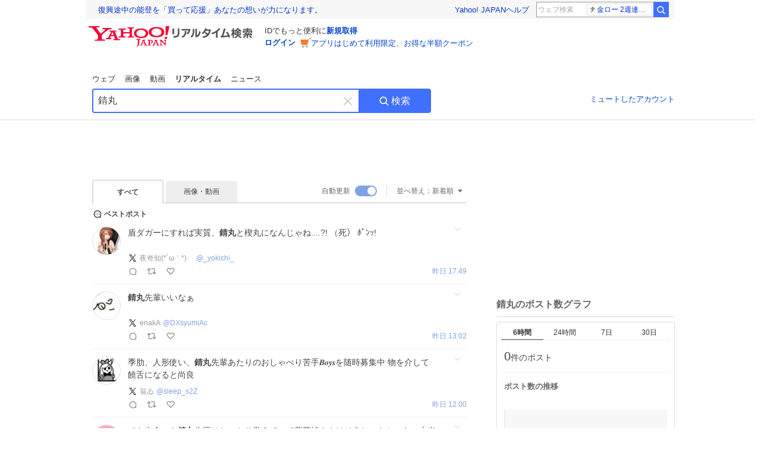

--- FILE ---
content_type: text/html; charset=utf-8
request_url: https://search.yahoo.co.jp/realtime/search?p=%E9%8C%86%E4%B8%B8&rkf=1&ifr=tl_bz
body_size: 66367
content:
<!DOCTYPE html><html lang="ja" class="web"><head><link rel="preload" href="https://s.yimg.jp/images/templa/mhd/v3/css/mhd-v3-patch-pc.css" as="style"/><meta charSet="utf-8"/><title>「錆丸」のX（旧Twitter）検索結果 - Yahoo!リアルタイム検索</title><meta name="format-detection" content="telephone=no"/><meta name="description" content="「錆丸」に関するX（旧Twitter）検索結果です。ログインやフォロー不要でX（旧Twitter）に投稿されたポストをリアルタイムに検索できます。"/><meta name="robots" content="index,follow,noarchive,max-image-preview:large"/><meta name="google-site-verification" content="_oMlvGMsia0DuaM2mKoiR5vIjRFvH6AahMsNoVvUS08"/><meta name="viewport" content="initial-scale=1.0, maximum-scale=5.0, width=device-width, user-scalable=yes"/><link rel="canonical" href="https://search.yahoo.co.jp/realtime/search?p=%E9%8C%86%E4%B8%B8"/><meta property="og:description" content="「錆丸」に関するX（旧Twitter）検索結果です。ログインやフォロー不要でX（旧Twitter）に投稿されたポストをリアルタイムに検索できます。"/><meta property="og:locale" content="ja_JP"/><meta property="og:site_name" content="Yahoo!リアルタイム検索"/><meta property="og:type" content="article"/><meta property="og:image" content="https://s.yimg.jp/images/serp/ts/ogp_v2.png"/><meta property="og:title" content="「錆丸」のX（旧Twitter）検索結果 - Yahoo!リアルタイム検索"/><meta property="og:url" content="https://search.yahoo.co.jp/realtime/search?p=%E9%8C%86%E4%B8%B8&amp;rkf=1&amp;fr=rts_ogp"/><meta property="twitter:card" content="summary_large_image"/><meta property="twitter:title" content="「錆丸」のX（旧Twitter）検索結果 - Yahoo!リアルタイム検索"/><meta property="twitter:description" content="「錆丸」に関するX（旧Twitter）検索結果です。ログインやフォロー不要でX（旧Twitter）に投稿されたポストをリアルタイムに検索できます。"/><meta property="twitter:image" content="https://s.yimg.jp/images/serp/ts/tw_card_4096.png"/><link rel="stylesheet" href="https://s.yimg.jp/images/templa/mhd/v3/css/mhd-v3-patch-pc.css"/><meta name="next-head-count" content="21"/><link rel="icon" href="https://s.yimg.jp/c/icon/s/bsc/2.0/favicon.ico" type="image/vnd.microsoft.icon"/><link rel="apple-touch-icon" href="https://s.yimg.jp/images/ipn/wcb/y129.png"/><link rel="preconnect" href="//rts-pctr.c.yimg.jp"/><link rel="dns-prefetch" href="//rts-pctr.c.yimg.jp"/><link rel="preconnect" href="//pbs.twimg.com"/><link rel="dns-prefetch" href="//pbs.twimg.com"/><link rel="preconnect" href="//video.twimg.com"/><link rel="dns-prefetch" href="//video.twimg.com"/><link rel="stylesheet" href="https://s.yimg.jp/images/riff/4.7.0/riff.min.css"/><link rel="dns-prefetch" href="//approach.yahooapis.jp"/><script async="" src="https://yads.c.yimg.jp/js/yads-async.js"></script><script id="approach" src="https://s.yimg.jp/images/approach/jslib/deeplink-2.1.0.js" defer=""></script><link rel="preload" href="https://s.yimg.jp/images/realtime/fe/assets/_next/static/4.274.2/css/2888.css" as="style"/><link rel="stylesheet" href="https://s.yimg.jp/images/realtime/fe/assets/_next/static/4.274.2/css/2888.css" data-n-g=""/><link rel="preload" href="https://s.yimg.jp/images/realtime/fe/assets/_next/static/4.274.2/css/358.css" as="style"/><link rel="stylesheet" href="https://s.yimg.jp/images/realtime/fe/assets/_next/static/4.274.2/css/358.css" data-n-p=""/><link rel="preload" href="https://s.yimg.jp/images/realtime/fe/assets/_next/static/4.274.2/css/1860.css" as="style"/><link rel="stylesheet" href="https://s.yimg.jp/images/realtime/fe/assets/_next/static/4.274.2/css/1860.css" data-n-p=""/><link rel="preload" href="https://s.yimg.jp/images/realtime/fe/assets/_next/static/4.274.2/css/5603.css" as="style"/><link rel="stylesheet" href="https://s.yimg.jp/images/realtime/fe/assets/_next/static/4.274.2/css/5603.css" data-n-p=""/><link rel="preload" href="https://s.yimg.jp/images/realtime/fe/assets/_next/static/4.274.2/css/3517.css" as="style"/><link rel="stylesheet" href="https://s.yimg.jp/images/realtime/fe/assets/_next/static/4.274.2/css/3517.css" data-n-p=""/><link rel="preload" href="https://s.yimg.jp/images/realtime/fe/assets/_next/static/4.274.2/css/108.css" as="style"/><link rel="stylesheet" href="https://s.yimg.jp/images/realtime/fe/assets/_next/static/4.274.2/css/108.css" data-n-p=""/><link rel="preload" href="https://s.yimg.jp/images/realtime/fe/assets/_next/static/4.274.2/css/7591.css" as="style"/><link rel="stylesheet" href="https://s.yimg.jp/images/realtime/fe/assets/_next/static/4.274.2/css/7591.css" data-n-p=""/><link rel="preload" href="https://s.yimg.jp/images/realtime/fe/assets/_next/static/4.274.2/css/236.css" as="style"/><link rel="stylesheet" href="https://s.yimg.jp/images/realtime/fe/assets/_next/static/4.274.2/css/236.css" data-n-p=""/><link rel="preload" href="https://s.yimg.jp/images/realtime/fe/assets/_next/static/4.274.2/css/9603.css" as="style"/><link rel="stylesheet" href="https://s.yimg.jp/images/realtime/fe/assets/_next/static/4.274.2/css/9603.css" data-n-p=""/><noscript data-n-css=""></noscript><script defer="" nomodule="" src="https://s.yimg.jp/images/realtime/fe/assets/_next/static/4.274.2/chunks/polyfills.js"></script><script src="https://s.yimg.jp/images/realtime/fe/assets/_next/static/4.274.2/chunks/2272.js" defer=""></script><script src="https://s.yimg.jp/images/realtime/fe/assets/_next/static/4.274.2/chunks/9774.js" defer=""></script><script src="https://s.yimg.jp/images/realtime/fe/assets/_next/static/4.274.2/chunks/179.js" defer=""></script><script src="https://s.yimg.jp/images/realtime/fe/assets/_next/static/4.274.2/chunks/2888.js" defer=""></script><script src="https://s.yimg.jp/images/realtime/fe/assets/_next/static/4.274.2/chunks/9412.js" defer=""></script><script src="https://s.yimg.jp/images/realtime/fe/assets/_next/static/4.274.2/chunks/1465.js" defer=""></script><script src="https://s.yimg.jp/images/realtime/fe/assets/_next/static/4.274.2/chunks/956.js" defer=""></script><script src="https://s.yimg.jp/images/realtime/fe/assets/_next/static/4.274.2/chunks/6914.js" defer=""></script><script src="https://s.yimg.jp/images/realtime/fe/assets/_next/static/4.274.2/chunks/8609.js" defer=""></script><script src="https://s.yimg.jp/images/realtime/fe/assets/_next/static/4.274.2/chunks/3253.js" defer=""></script><script src="https://s.yimg.jp/images/realtime/fe/assets/_next/static/4.274.2/chunks/4686.js" defer=""></script><script src="https://s.yimg.jp/images/realtime/fe/assets/_next/static/4.274.2/chunks/7248.js" defer=""></script><script src="https://s.yimg.jp/images/realtime/fe/assets/_next/static/4.274.2/chunks/5933.js" defer=""></script><script src="https://s.yimg.jp/images/realtime/fe/assets/_next/static/4.274.2/chunks/6337.js" defer=""></script><script src="https://s.yimg.jp/images/realtime/fe/assets/_next/static/4.274.2/chunks/358.js" defer=""></script><script src="https://s.yimg.jp/images/realtime/fe/assets/_next/static/4.274.2/chunks/8926.js" defer=""></script><script src="https://s.yimg.jp/images/realtime/fe/assets/_next/static/4.274.2/chunks/3049.js" defer=""></script><script src="https://s.yimg.jp/images/realtime/fe/assets/_next/static/4.274.2/chunks/8410.js" defer=""></script><script src="https://s.yimg.jp/images/realtime/fe/assets/_next/static/4.274.2/chunks/4423.js" defer=""></script><script src="https://s.yimg.jp/images/realtime/fe/assets/_next/static/4.274.2/chunks/2559.js" defer=""></script><script src="https://s.yimg.jp/images/realtime/fe/assets/_next/static/4.274.2/chunks/1860.js" defer=""></script><script src="https://s.yimg.jp/images/realtime/fe/assets/_next/static/4.274.2/chunks/5603.js" defer=""></script><script src="https://s.yimg.jp/images/realtime/fe/assets/_next/static/4.274.2/chunks/3517.js" defer=""></script><script src="https://s.yimg.jp/images/realtime/fe/assets/_next/static/4.274.2/chunks/108.js" defer=""></script><script src="https://s.yimg.jp/images/realtime/fe/assets/_next/static/4.274.2/chunks/5833.js" defer=""></script><script src="https://s.yimg.jp/images/realtime/fe/assets/_next/static/4.274.2/chunks/7074.js" defer=""></script><script src="https://s.yimg.jp/images/realtime/fe/assets/_next/static/4.274.2/chunks/7591.js" defer=""></script><script src="https://s.yimg.jp/images/realtime/fe/assets/_next/static/4.274.2/chunks/236.js" defer=""></script><script src="https://s.yimg.jp/images/realtime/fe/assets/_next/static/4.274.2/chunks/9303.js" defer=""></script><script src="https://s.yimg.jp/images/realtime/fe/assets/_next/static/4.274.2/chunks/9603.js" defer=""></script><script src="https://s.yimg.jp/images/realtime/fe/assets/_next/static/4.274.2/_buildManifest.js" defer=""></script><script src="https://s.yimg.jp/images/realtime/fe/assets/_next/static/4.274.2/_ssgManifest.js" defer=""></script></head><body><div id="__next"><noscript><iframe src="//b.yjtag.jp/iframe?c=LSVmqBi" width="1" height="1" frameBorder="0" scrolling="no" marginHeight="0" marginWidth="0"></iframe></noscript><div class="p"><div id="wrapper"><div id="contents" role="main"><div class="header"><div class="content--990"><div><div data-mhd="mhd" class="mhd"></div></div><div class="Emg_Emg__THbvX"><div class="emg" data-emg="emg"><div class="emg3" data-emg="emg3"></div><div class="emg2" data-emg="emg2"></div><div class="emg1" data-emg="emg1"></div></div></div><noscript><div id="noscript" class="NoScript_NoScript__AZBKm target_modules_viewability"><svg height="20" width="20" class="riff-text-current" fill="#444" focusable="false" viewBox="0 0 48 48"><path clip-rule="evenodd" d="M25.756 9.198c-.966-1.598-2.546-1.598-3.512 0L5.43 37.014C4.436 38.656 5.226 40 7.186 40h33.628c1.96 0 2.75-1.345 1.757-2.988L25.756 9.199ZM22 33.002A2 2 0 1 1 26 32.998a2 2 0 0 1-3.999.002Zm2-4a2 2 0 0 1-2-2v-6a2 2 0 1 1 4 0v6a2 2 0 0 1-2 2Z" fill-rule="evenodd"></path></svg><p>JavaScriptが無効です。ブラウザの設定でJavaScriptを有効にしてください。<br/>詳しくは<a href="https://support.yahoo-net.jp/noscript" data-cl-params="_cl_link:link;_cl_position:0">JavaScriptの設定方法</a>をご覧ください。</p></div></noscript><nav id="tabs" class="VerticalTab_VerticalTab__3MJW_ target_modules_viewability" style="display:block"><ul><li><a href="https://search.yahoo.co.jp/search?p=%E9%8C%86%E4%B8%B8&amp;ei=UTF-8" data-cl-params="_cl_link:web;_cl_position:0">ウェブ</a></li><li><a href="https://search.yahoo.co.jp/image/search?p=%E9%8C%86%E4%B8%B8&amp;ei=UTF-8" data-cl-params="_cl_link:isrch;_cl_position:0">画像</a></li><li><a href="https://search.yahoo.co.jp/video/search?p=%E9%8C%86%E4%B8%B8&amp;ei=UTF-8" data-cl-params="_cl_link:vsrch;_cl_position:0">動画</a></li><li><strong>リアルタイム</strong></li><li><a href="https://news.yahoo.co.jp/search?p=%E9%8C%86%E4%B8%B8&amp;ei=UTF-8" data-cl-params="_cl_link:news;_cl_position:0">ニュース</a></li></ul></nav><div id="search" class="SearchBox_fixedHeight__jqsZG target_modules_viewability"><div class="SearchBox_fixedWrap__Y9m9G"><div class="SearchBox_fixedBody__SvltA"><div class="SearchBox_SearchBox__bTaTA"><form role="search" action="/realtime/search" method="get"><div class="SearchBox_searchInputWrap__M_KgB"><input type="search" name="p" class="SearchBox_searchInput__5LNhz" autoCapitalize="off" autoCorrect="off" autoComplete="off" placeholder="キーワードを入力" value="錆丸"/><input type="hidden" name="ei" value="UTF-8"/><input type="hidden" name="ifr" value="tl_sc"/><button class="SearchBox_clearButton__pz8Ig cl-nofollow" type="button" data-cl-params="_cl_link:clear;_cl_position:0"><svg height="24" width="24" class="riff-text-current" fill="#ccc" focusable="false" viewBox="0 0 48 48"><path d="m26.832 24 10.586-10.596a2.001 2.001 0 0 0 0-2.822 2.001 2.001 0 0 0-2.822 0L24 21.168 13.404 10.582a2.001 2.001 0 0 0-2.822 0 2.001 2.001 0 0 0 0 2.822L21.168 24 10.582 34.596a2.001 2.001 0 0 0 0 2.822c.78.776 2.041.776 2.822 0L24 26.832l10.596 10.586a2.001 2.001 0 0 0 2.822-2.822L26.832 24Z"></path></svg><span class="util-Text--hidden">キーワードを消す</span></button></div><button type="submit" class="SearchBox_searchButton__pG_bD" aria-label="検索ボタン" data-cl-params="_cl_link:button;_cl_position:0"><div class="SearchBox_searchIcon___j_K7"><svg height="20" width="20" class="riff-text-current" fill="#fff" focusable="false" viewBox="0 0 48 48"><path clip-rule="evenodd" d="M21 32c-6.075 0-11-4.925-11-11s4.925-11 11-11 11 4.925 11 11-4.925 11-11 11Zm20.414 6.586-8.499-8.499A14.919 14.919 0 0 0 36 21c0-8.284-6.716-15-15-15-8.284 0-15 6.716-15 15 0 8.284 6.716 15 15 15a14.91 14.91 0 0 0 9.086-3.085l8.5 8.499a2 2 0 1 0 2.828-2.828Z" fill-rule="evenodd"></path></svg></div>検索</button></form></div><div class="SearchBox_qt__LdywO"><p><a href="/realtime/preferences" data-cl-params="_cl_link:mutelist;_cl_position:0">ミュートしたアカウント</a></p></div></div></div></div></div></div><div id="contentsBody" class="body content--990"><div class="main"><div class="MainYda_MainYda__t3fDA"><div id="mainTop"></div></div><div class="Tab_TabContainer__qayBf"><div id="mtype" class="Tab_Tab__iDqfT target_modules_viewability"><ul><li><em>すべて</em></li><li><a href="/realtime/search?p=%E9%8C%86%E4%B8%B8&amp;ei=UTF-8&amp;mtype=image" data-cl-params="_cl_link:img;_cl_position:0">画像・動画</a></li></ul></div><div class="Tab_option__9MxnV"><div class="Tab_autoRefresh__q9aPq target_modules_viewability">自動更新<input type="checkbox" id="autoscroll" checked="" value="1"/><label for="autoscroll" class="Tab_on__8T98V"></label></div><div id="shso" class="Tab_sort__endqD target_modules_viewability"><p class="Tab_current__E9HM0">並べ替え：<span>新着順</span><svg height="14" width="14" class="riff-text-current" fill="#666" focusable="false" viewBox="0 0 48 48"><path clip-rule="evenodd" d="M35.947 16.739c-.017-.059-.029-.118-.056-.173-.026-.055-.064-.101-.101-.15-.042-.057-.082-.112-.135-.159-.015-.013-.021-.031-.038-.044-.033-.026-.074-.034-.11-.055a.993.993 0 0 0-.184-.093.921.921 0 0 0-.2-.04C35.081 16.019 35.044 16 35 16H13c-.044 0-.082.019-.124.025a.921.921 0 0 0-.2.04.954.954 0 0 0-.183.093c-.036.021-.077.029-.11.055-.017.013-.024.031-.039.044-.052.047-.092.102-.134.159-.037.049-.076.095-.102.15-.026.055-.039.114-.056.173-.018.068-.037.133-.041.203-.001.02-.011.037-.011.058 0 .043.019.081.024.123a.977.977 0 0 0 .041.199.971.971 0 0 0 .093.185c.021.036.029.077.056.11l11 14c.021.028.054.038.078.063.032.034.052.076.091.106.039.031.085.046.128.07.037.021.069.042.106.057A.994.994 0 0 0 24 32c.131 0 .259-.035.384-.087.037-.015.068-.036.103-.056.043-.025.09-.04.13-.071.039-.03.058-.072.091-.106.023-.025.056-.035.078-.063l11-14c.026-.033.034-.074.056-.11a.912.912 0 0 0 .092-.185.86.86 0 0 0 .041-.199c.005-.042.025-.08.025-.123 0-.021-.011-.038-.012-.058a.95.95 0 0 0-.041-.203Z" fill-rule="evenodd"></path></svg></p></div></div></div><div><div id="observer" style="height:1px"></div><div id="autosr" class="target_modules_viewability"></div><div id="bt" class="target_modules_viewability"><div class="BestTweet_BestTweet__ayeNG"><svg height="18" width="18" class="riff-text-current" fill="#444" focusable="false" viewBox="0 0 48 48"><path clip-rule="evenodd" d="M7 24c0-9.389 7.61-17 17-17s17 7.611 17 17c0 3.34-1.893 7.45-1.893 7.45-.412.893-.494 2.389-.183 3.323l1.51 4.53c.25.747-.028 1.223-.627 1.223-.15 0-.318-.03-.504-.092l-4.53-1.51c-.383-.127-.858-.189-1.349-.189-.708 0-1.447.128-1.974.372 0 0-4.11 1.893-7.45 1.893-9.39 0-17-7.611-17-17Zm17-13.007c-7.172 0-13.007 5.835-13.007 13.007S16.828 37.007 24 37.007c.98 0 2.201-.275 3.307-.612 1.1-.335 2.048-.72 2.471-.915 1.401-.645 2.893-.737 3.646-.737.495 0 .972.036 1.428.108-.263-1.678-.044-3.613.628-5.072.21-.458.594-1.41.925-2.502.334-1.099.602-2.303.602-3.277 0-7.172-5.835-13.007-13.007-13.007Zm-5 13.005a2 2 0 1 0-4 .003 2 2 0 0 0 4-.003Zm7 0a2 2 0 1 0-4 .003 2 2 0 0 0 4-.003ZM31 22a2 2 0 1 1 0 4 2 2 0 0 1 0-4Z" fill-rule="evenodd"></path></svg><span>ベストポスト</span></div><div class="Tweet_TweetContainer__aezGm Tweet_overall__a5p_9"><a class="Tweet_TweetMenu__BjvZa" data-cl-params="_cl_link:menu;_cl_position:1;twid:2011858224337846764;twuid:4811807863;reply:0;retweet:0;like:0;quote:0;twtmid:;twutmid:012a3e920ade4f815694;atchimg:0;atchvd:0" data-test="menu">メニューを開く</a><div class="Tweet_Tweet__sna2i"><a class="Tweet_icon__0dOrJ" href="https://x.com/_yokichi_?utm_source=yjrealtime&amp;utm_medium=search" target="_blank" rel="nofollow" data-cl-params="_cl_link:twico;_cl_position:1;twid:2011858224337846764;twuid:4811807863;reply:0;retweet:0;like:0;quote:0;twtmid:;twutmid:012a3e920ade4f815694;atchimg:0;atchvd:0"><img src="https://rts-pctr.c.yimg.jp/[base64]"/></a><div class="Tweet_bodyContainer__ud_57"><div class="Tweet_bodyWrap__lhoVN"><p class="Tweet_body__3tH8T">盾ダガーにすれば実質、<em>錆丸</em>と楔丸になんじゃね....?!  （死）   ﾎﾟﾝｯ!</p></div><div class="Tweet_info__bBT3t"><p class="Tweet_author__h0pGD"><svg width="16" height="16" viewBox="0 0 24 24" fill="none" xmlns="http://www.w3.org/2000/svg"><g clip-path="url(#clip0_16803_69837)"><path d="M13.6823 10.6218L20.2393 3H18.6855L12.9921 9.61788L8.44476 3H3.19995L10.0764 13.0074L3.19995 21H4.75384L10.7663 14.0113L15.5686 21H20.8134L13.682 10.6218H13.6823ZM11.5541 13.0956L10.8574 12.0991L5.31373 4.16971H7.70041L12.1742 10.5689L12.8709 11.5655L18.6863 19.8835H16.2996L11.5541 13.096V13.0956Z" fill="#000"></path></g><defs><clipPath id="clip0_16803_69837"><rect width="24" height="24" fill="fff"></rect></clipPath></defs></svg><span class="Tweet_authorName___6Ckk">夜奇知(*´ω｀*)ゞ</span><a class="Tweet_authorID__JKhEb" href="https://x.com/_yokichi_?utm_source=yjrealtime&amp;utm_medium=search" target="_blank" rel="nofollow" data-cl-params="_cl_link:twaco;_cl_position:1;twid:2011858224337846764;twuid:4811807863;reply:0;retweet:0;like:0;quote:0;twtmid:;twutmid:012a3e920ade4f815694;atchimg:0;atchvd:0">@<!-- -->_yokichi_</a></p></div><div class="Tweet_footer__gF4gH"><ul class="Tweet_action__2GvMa Tweet_bold__0F619"><li><a href="https://x.com/intent/tweet?in_reply_to=2011858224337846764&amp;utm_source=yjrealtime&amp;utm_medium=search" target="_blank" rel="nofollow" data-cl-params="_cl_link:twrp;_cl_position:1;twid:2011858224337846764;twuid:4811807863;reply:0;retweet:0;like:0;quote:0;twtmid:;twutmid:012a3e920ade4f815694;atchimg:0;atchvd:0"><svg height="17" width="17" class="riff-text-current" fill="#999" focusable="false" viewBox="0 0 48 48"><path clip-rule="evenodd" d="M24 7C14.61 7 7 14.611 7 24s7.61 17 17 17c3.34 0 7.45-1.893 7.45-1.893.527-.244 1.266-.372 1.974-.372.49 0 .966.062 1.349.19l4.53 1.51c.186.061.355.09.504.09.599 0 .876-.475.627-1.222l-1.51-4.53c-.311-.934-.229-2.43.183-3.323 0 0 1.893-4.11 1.893-7.45 0-9.389-7.61-17-17-17ZM10.993 24c0-7.172 5.835-13.007 13.007-13.007S37.007 16.828 37.007 24c0 .974-.268 2.178-.602 3.277a21.795 21.795 0 0 1-.925 2.502c-.672 1.459-.89 3.394-.627 5.072a9.142 9.142 0 0 0-1.429-.108c-.753 0-2.245.091-3.646.737-.423.196-1.371.58-2.47.915-1.107.337-2.327.612-3.308.612-7.172 0-13.007-5.835-13.007-13.007Z" fill-rule="evenodd"></path></svg><span></span></a></li><li><a href="https://x.com/intent/retweet?tweet_id=2011858224337846764&amp;utm_source=yjrealtime&amp;utm_medium=search" target="_blank" rel="nofollow" data-cl-params="_cl_link:twre;_cl_position:1;twid:2011858224337846764;twuid:4811807863;reply:0;retweet:0;like:0;quote:0;twtmid:;twutmid:012a3e920ade4f815694;atchimg:0;atchvd:0"><svg height="18" width="18" class="riff-text-current" fill="#999" focusable="false" viewBox="0 0 48 48"><path clip-rule="evenodd" d="M12.392 10.04c.058.011.11.033.168.05.069.02.138.035.205.063.066.027.125.065.187.098.052.03.107.052.157.086.074.049.144.102.21.16l.097.09 5.998 6a2 2 0 0 1-2.694 2.95l-.134-.123L14 16.828V34h11a2 2 0 0 1 .149 3.995l-.15.005H14a4.004 4.004 0 0 1-3.994-3.8L10 34V16.828l-2.586 2.586A1.99 1.99 0 0 1 6 20a2 2 0 0 1-1.53-3.287l.116-.127 5.998-5.999c.094-.093.196-.177.307-.25l.077-.045.079-.04c.062-.034.122-.072.188-.099.067-.028.136-.044.204-.064.057-.016.11-.038.169-.049a1.99 1.99 0 0 1 .784 0ZM34 10c2.139 0 3.89 1.687 3.995 3.8L38 14v17.172l2.586-2.586a2 2 0 0 1 2.945 2.7l-.117.128-6 5.999a1.994 1.994 0 0 1-.305.25l-.154.084c-.063.035-.124.072-.19.1-.066.028-.135.043-.203.063-.057.017-.111.039-.17.051-.13.025-.261.039-.392.039s-.262-.014-.392-.039l-.171-.051c-.067-.02-.136-.035-.202-.063l-.097-.047-.247-.137a2.025 2.025 0 0 1-.21-.16l-.097-.09-5.998-5.999a2 2 0 0 1 2.7-2.945l.128.117L34 31.172V14H23a2 2 0 0 1-.15-3.995L23 10h11Z" fill-rule="evenodd"></path></svg><span></span></a></li><li><a href="https://x.com/intent/like?tweet_id=2011858224337846764&amp;utm_source=yjrealtime&amp;utm_medium=search" target="_blank" rel="nofollow" data-cl-params="_cl_link:twfev;_cl_position:1;twid:2011858224337846764;twuid:4811807863;reply:0;retweet:0;like:0;quote:0;twtmid:;twutmid:012a3e920ade4f815694;atchimg:0;atchvd:0"><svg height="18" width="18" class="riff-text-current" fill="#999" focusable="false" viewBox="0 0 48 48"><path clip-rule="evenodd" d="M15.887 12.987a6.014 6.014 0 0 0-4.188 1.671C10.604 15.715 10 17.113 10 18.595c0 1.483.604 2.883 1.699 3.939L24 34.395l12.302-11.861C37.397 21.478 38 20.078 38 18.595c0-1.482-.603-2.88-1.697-3.937h-.001c-2.309-2.228-6.069-2.227-8.378 0l-2.536 2.445a1.998 1.998 0 0 1-2.775 0l-2.536-2.445a6.019 6.019 0 0 0-4.19-1.67ZM24 39c-.613 0-1.225-.23-1.703-.69L8.921 25.413C7.037 23.596 6 21.175 6 18.596c0-2.58 1.038-5 2.922-6.816 3.841-3.706 10.091-3.705 13.932 0L24 12.884l1.148-1.105c3.842-3.706 10.092-3.705 13.931 0C40.962 13.595 42 16.016 42 18.595c0 2.58-1.037 5.001-2.921 6.819L25.703 38.31c-.477.46-1.09.69-1.703.69Z" fill-rule="evenodd"></path></svg><span></span></a></li></ul><time class="Tweet_time__GS_jw"><a href="https://x.com/_yokichi_/status/2011858224337846764?utm_source=yjrealtime&amp;utm_medium=search" target="_blank" rel="nofollow" data-cl-params="_cl_link:twtm;_cl_position:1;twid:2011858224337846764;twuid:4811807863;reply:0;retweet:0;like:0;quote:0;twtmid:;twutmid:012a3e920ade4f815694;atchimg:0;atchvd:0">昨日 2:49</a></time></div></div></div><a class="Tweet_overallLink__cl7og" href="/realtime/search/tweet/2011858224337846764?detail=1&amp;ifr=tl_twdtl&amp;rkf=1" data-cl-params="_cl_link:twdetail;_cl_position:1;twid:2011858224337846764;twuid:4811807863;reply:0;retweet:0;like:0;quote:0;twtmid:;twutmid:012a3e920ade4f815694;atchimg:0;atchvd:0"></a></div></div><div id="sr" class="Timeline_Timeline___xmUI target_modules_viewability"><div><div class="Tweet_TweetContainer__aezGm Tweet_overall__a5p_9"><a class="Tweet_TweetMenu__BjvZa" data-cl-params="_cl_link:menu;_cl_position:1;twid:2011786004282425561;twuid:1975040232904126464;reply:0;retweet:0;like:0;quote:0;twtmid:;twutmid:05328fc1aa23aed51774,0e37cb49f34bb9226334,0cc4031f3de089a92117,0bca65f014f255cf5282;atchimg:0;atchvd:0" data-test="menu">メニューを開く</a><div class="Tweet_Tweet__sna2i"><a class="Tweet_icon__0dOrJ" href="https://x.com/DXsyumiAc?utm_source=yjrealtime&amp;utm_medium=search" target="_blank" rel="nofollow" data-cl-params="_cl_link:twico;_cl_position:1;twid:2011786004282425561;twuid:1975040232904126464;reply:0;retweet:0;like:0;quote:0;twtmid:;twutmid:05328fc1aa23aed51774,0e37cb49f34bb9226334,0cc4031f3de089a92117,0bca65f014f255cf5282;atchimg:0;atchvd:0"><img src="https://rts-pctr.c.yimg.jp/[base64]"/></a><div class="Tweet_bodyContainer__ud_57"><div class="Tweet_bodyWrap__lhoVN"><p class="Tweet_body__3tH8T"><em>錆丸</em>先輩いいなぁ</p></div><div class="Tweet_info__bBT3t"><p class="Tweet_author__h0pGD"><svg width="16" height="16" viewBox="0 0 24 24" fill="none" xmlns="http://www.w3.org/2000/svg"><g clip-path="url(#clip0_16803_69837)"><path d="M13.6823 10.6218L20.2393 3H18.6855L12.9921 9.61788L8.44476 3H3.19995L10.0764 13.0074L3.19995 21H4.75384L10.7663 14.0113L15.5686 21H20.8134L13.682 10.6218H13.6823ZM11.5541 13.0956L10.8574 12.0991L5.31373 4.16971H7.70041L12.1742 10.5689L12.8709 11.5655L18.6863 19.8835H16.2996L11.5541 13.096V13.0956Z" fill="#000"></path></g><defs><clipPath id="clip0_16803_69837"><rect width="24" height="24" fill="fff"></rect></clipPath></defs></svg><span class="Tweet_authorName___6Ckk">enakA</span><a class="Tweet_authorID__JKhEb" href="https://x.com/DXsyumiAc?utm_source=yjrealtime&amp;utm_medium=search" target="_blank" rel="nofollow" data-cl-params="_cl_link:twaco;_cl_position:1;twid:2011786004282425561;twuid:1975040232904126464;reply:0;retweet:0;like:0;quote:0;twtmid:;twutmid:05328fc1aa23aed51774,0e37cb49f34bb9226334,0cc4031f3de089a92117,0bca65f014f255cf5282;atchimg:0;atchvd:0">@<!-- -->DXsyumiAc</a></p></div><div class="Tweet_footer__gF4gH"><ul class="Tweet_action__2GvMa"><li><a href="https://x.com/intent/tweet?in_reply_to=2011786004282425561&amp;utm_source=yjrealtime&amp;utm_medium=search" target="_blank" rel="nofollow" data-cl-params="_cl_link:twrp;_cl_position:1;twid:2011786004282425561;twuid:1975040232904126464;reply:0;retweet:0;like:0;quote:0;twtmid:;twutmid:05328fc1aa23aed51774,0e37cb49f34bb9226334,0cc4031f3de089a92117,0bca65f014f255cf5282;atchimg:0;atchvd:0"><svg height="17" width="17" class="riff-text-current" fill="#999" focusable="false" viewBox="0 0 48 48"><path clip-rule="evenodd" d="M24 7C14.61 7 7 14.611 7 24s7.61 17 17 17c3.34 0 7.45-1.893 7.45-1.893.527-.244 1.266-.372 1.974-.372.49 0 .966.062 1.349.19l4.53 1.51c.186.061.355.09.504.09.599 0 .876-.475.627-1.222l-1.51-4.53c-.311-.934-.229-2.43.183-3.323 0 0 1.893-4.11 1.893-7.45 0-9.389-7.61-17-17-17ZM10.993 24c0-7.172 5.835-13.007 13.007-13.007S37.007 16.828 37.007 24c0 .974-.268 2.178-.602 3.277a21.795 21.795 0 0 1-.925 2.502c-.672 1.459-.89 3.394-.627 5.072a9.142 9.142 0 0 0-1.429-.108c-.753 0-2.245.091-3.646.737-.423.196-1.371.58-2.47.915-1.107.337-2.327.612-3.308.612-7.172 0-13.007-5.835-13.007-13.007Z" fill-rule="evenodd"></path></svg><span></span></a></li><li><a href="https://x.com/intent/retweet?tweet_id=2011786004282425561&amp;utm_source=yjrealtime&amp;utm_medium=search" target="_blank" rel="nofollow" data-cl-params="_cl_link:twre;_cl_position:1;twid:2011786004282425561;twuid:1975040232904126464;reply:0;retweet:0;like:0;quote:0;twtmid:;twutmid:05328fc1aa23aed51774,0e37cb49f34bb9226334,0cc4031f3de089a92117,0bca65f014f255cf5282;atchimg:0;atchvd:0"><svg height="18" width="18" class="riff-text-current" fill="#999" focusable="false" viewBox="0 0 48 48"><path clip-rule="evenodd" d="M12.392 10.04c.058.011.11.033.168.05.069.02.138.035.205.063.066.027.125.065.187.098.052.03.107.052.157.086.074.049.144.102.21.16l.097.09 5.998 6a2 2 0 0 1-2.694 2.95l-.134-.123L14 16.828V34h11a2 2 0 0 1 .149 3.995l-.15.005H14a4.004 4.004 0 0 1-3.994-3.8L10 34V16.828l-2.586 2.586A1.99 1.99 0 0 1 6 20a2 2 0 0 1-1.53-3.287l.116-.127 5.998-5.999c.094-.093.196-.177.307-.25l.077-.045.079-.04c.062-.034.122-.072.188-.099.067-.028.136-.044.204-.064.057-.016.11-.038.169-.049a1.99 1.99 0 0 1 .784 0ZM34 10c2.139 0 3.89 1.687 3.995 3.8L38 14v17.172l2.586-2.586a2 2 0 0 1 2.945 2.7l-.117.128-6 5.999a1.994 1.994 0 0 1-.305.25l-.154.084c-.063.035-.124.072-.19.1-.066.028-.135.043-.203.063-.057.017-.111.039-.17.051-.13.025-.261.039-.392.039s-.262-.014-.392-.039l-.171-.051c-.067-.02-.136-.035-.202-.063l-.097-.047-.247-.137a2.025 2.025 0 0 1-.21-.16l-.097-.09-5.998-5.999a2 2 0 0 1 2.7-2.945l.128.117L34 31.172V14H23a2 2 0 0 1-.15-3.995L23 10h11Z" fill-rule="evenodd"></path></svg><span></span></a></li><li><a href="https://x.com/intent/like?tweet_id=2011786004282425561&amp;utm_source=yjrealtime&amp;utm_medium=search" target="_blank" rel="nofollow" data-cl-params="_cl_link:twfev;_cl_position:1;twid:2011786004282425561;twuid:1975040232904126464;reply:0;retweet:0;like:0;quote:0;twtmid:;twutmid:05328fc1aa23aed51774,0e37cb49f34bb9226334,0cc4031f3de089a92117,0bca65f014f255cf5282;atchimg:0;atchvd:0"><svg height="18" width="18" class="riff-text-current" fill="#999" focusable="false" viewBox="0 0 48 48"><path clip-rule="evenodd" d="M15.887 12.987a6.014 6.014 0 0 0-4.188 1.671C10.604 15.715 10 17.113 10 18.595c0 1.483.604 2.883 1.699 3.939L24 34.395l12.302-11.861C37.397 21.478 38 20.078 38 18.595c0-1.482-.603-2.88-1.697-3.937h-.001c-2.309-2.228-6.069-2.227-8.378 0l-2.536 2.445a1.998 1.998 0 0 1-2.775 0l-2.536-2.445a6.019 6.019 0 0 0-4.19-1.67ZM24 39c-.613 0-1.225-.23-1.703-.69L8.921 25.413C7.037 23.596 6 21.175 6 18.596c0-2.58 1.038-5 2.922-6.816 3.841-3.706 10.091-3.705 13.932 0L24 12.884l1.148-1.105c3.842-3.706 10.092-3.705 13.931 0C40.962 13.595 42 16.016 42 18.595c0 2.58-1.037 5.001-2.921 6.819L25.703 38.31c-.477.46-1.09.69-1.703.69Z" fill-rule="evenodd"></path></svg><span></span></a></li></ul><time class="Tweet_time__GS_jw"><a href="https://x.com/DXsyumiAc/status/2011786004282425561?utm_source=yjrealtime&amp;utm_medium=search" target="_blank" rel="nofollow" data-cl-params="_cl_link:twtm;_cl_position:1;twid:2011786004282425561;twuid:1975040232904126464;reply:0;retweet:0;like:0;quote:0;twtmid:;twutmid:05328fc1aa23aed51774,0e37cb49f34bb9226334,0cc4031f3de089a92117,0bca65f014f255cf5282;atchimg:0;atchvd:0">1月15日(木) 22:02</a></time></div></div></div><a class="Tweet_overallLink__cl7og" href="/realtime/search/tweet/2011786004282425561?detail=1&amp;ifr=tl_twdtl&amp;rkf=1" data-cl-params="_cl_link:twdetail;_cl_position:1;twid:2011786004282425561;twuid:1975040232904126464;reply:0;retweet:0;like:0;quote:0;twtmid:;twutmid:05328fc1aa23aed51774,0e37cb49f34bb9226334,0cc4031f3de089a92117,0bca65f014f255cf5282;atchimg:0;atchvd:0"></a></div></div><div><div class="Tweet_TweetContainer__aezGm Tweet_overall__a5p_9"><a class="Tweet_TweetMenu__BjvZa" data-cl-params="_cl_link:menu;_cl_position:2;twid:2011770579851071643;twuid:1876220786081693696;reply:0;retweet:0;like:0;quote:0;twtmid:;twutmid:;atchimg:0;atchvd:0" data-test="menu">メニューを開く</a><div class="Tweet_Tweet__sna2i"><a class="Tweet_icon__0dOrJ" href="https://x.com/sleep_s2Z?utm_source=yjrealtime&amp;utm_medium=search" target="_blank" rel="nofollow" data-cl-params="_cl_link:twico;_cl_position:2;twid:2011770579851071643;twuid:1876220786081693696;reply:0;retweet:0;like:0;quote:0;twtmid:;twutmid:;atchimg:0;atchvd:0"><img src="https://rts-pctr.c.yimg.jp/[base64]"/></a><div class="Tweet_bodyContainer__ud_57"><div class="Tweet_bodyWrap__lhoVN"><p class="Tweet_body__3tH8T">季肋、人形使い、<em>錆丸</em>先輩あたりのおしゃべり苦手𝑩𝒐𝒚𝒔を随時募集中 物を介して饒舌になると尚良</p></div><div class="Tweet_info__bBT3t"><p class="Tweet_author__h0pGD"><svg width="16" height="16" viewBox="0 0 24 24" fill="none" xmlns="http://www.w3.org/2000/svg"><g clip-path="url(#clip0_16803_69837)"><path d="M13.6823 10.6218L20.2393 3H18.6855L12.9921 9.61788L8.44476 3H3.19995L10.0764 13.0074L3.19995 21H4.75384L10.7663 14.0113L15.5686 21H20.8134L13.682 10.6218H13.6823ZM11.5541 13.0956L10.8574 12.0991L5.31373 4.16971H7.70041L12.1742 10.5689L12.8709 11.5655L18.6863 19.8835H16.2996L11.5541 13.096V13.0956Z" fill="#000"></path></g><defs><clipPath id="clip0_16803_69837"><rect width="24" height="24" fill="fff"></rect></clipPath></defs></svg><span class="Tweet_authorName___6Ckk">翁ゐ</span><a class="Tweet_authorID__JKhEb" href="https://x.com/sleep_s2Z?utm_source=yjrealtime&amp;utm_medium=search" target="_blank" rel="nofollow" data-cl-params="_cl_link:twaco;_cl_position:2;twid:2011770579851071643;twuid:1876220786081693696;reply:0;retweet:0;like:0;quote:0;twtmid:;twutmid:;atchimg:0;atchvd:0">@<!-- -->sleep_s2Z</a></p></div><div class="Tweet_footer__gF4gH"><ul class="Tweet_action__2GvMa"><li><a href="https://x.com/intent/tweet?in_reply_to=2011770579851071643&amp;utm_source=yjrealtime&amp;utm_medium=search" target="_blank" rel="nofollow" data-cl-params="_cl_link:twrp;_cl_position:2;twid:2011770579851071643;twuid:1876220786081693696;reply:0;retweet:0;like:0;quote:0;twtmid:;twutmid:;atchimg:0;atchvd:0"><svg height="17" width="17" class="riff-text-current" fill="#999" focusable="false" viewBox="0 0 48 48"><path clip-rule="evenodd" d="M24 7C14.61 7 7 14.611 7 24s7.61 17 17 17c3.34 0 7.45-1.893 7.45-1.893.527-.244 1.266-.372 1.974-.372.49 0 .966.062 1.349.19l4.53 1.51c.186.061.355.09.504.09.599 0 .876-.475.627-1.222l-1.51-4.53c-.311-.934-.229-2.43.183-3.323 0 0 1.893-4.11 1.893-7.45 0-9.389-7.61-17-17-17ZM10.993 24c0-7.172 5.835-13.007 13.007-13.007S37.007 16.828 37.007 24c0 .974-.268 2.178-.602 3.277a21.795 21.795 0 0 1-.925 2.502c-.672 1.459-.89 3.394-.627 5.072a9.142 9.142 0 0 0-1.429-.108c-.753 0-2.245.091-3.646.737-.423.196-1.371.58-2.47.915-1.107.337-2.327.612-3.308.612-7.172 0-13.007-5.835-13.007-13.007Z" fill-rule="evenodd"></path></svg><span></span></a></li><li><a href="https://x.com/intent/retweet?tweet_id=2011770579851071643&amp;utm_source=yjrealtime&amp;utm_medium=search" target="_blank" rel="nofollow" data-cl-params="_cl_link:twre;_cl_position:2;twid:2011770579851071643;twuid:1876220786081693696;reply:0;retweet:0;like:0;quote:0;twtmid:;twutmid:;atchimg:0;atchvd:0"><svg height="18" width="18" class="riff-text-current" fill="#999" focusable="false" viewBox="0 0 48 48"><path clip-rule="evenodd" d="M12.392 10.04c.058.011.11.033.168.05.069.02.138.035.205.063.066.027.125.065.187.098.052.03.107.052.157.086.074.049.144.102.21.16l.097.09 5.998 6a2 2 0 0 1-2.694 2.95l-.134-.123L14 16.828V34h11a2 2 0 0 1 .149 3.995l-.15.005H14a4.004 4.004 0 0 1-3.994-3.8L10 34V16.828l-2.586 2.586A1.99 1.99 0 0 1 6 20a2 2 0 0 1-1.53-3.287l.116-.127 5.998-5.999c.094-.093.196-.177.307-.25l.077-.045.079-.04c.062-.034.122-.072.188-.099.067-.028.136-.044.204-.064.057-.016.11-.038.169-.049a1.99 1.99 0 0 1 .784 0ZM34 10c2.139 0 3.89 1.687 3.995 3.8L38 14v17.172l2.586-2.586a2 2 0 0 1 2.945 2.7l-.117.128-6 5.999a1.994 1.994 0 0 1-.305.25l-.154.084c-.063.035-.124.072-.19.1-.066.028-.135.043-.203.063-.057.017-.111.039-.17.051-.13.025-.261.039-.392.039s-.262-.014-.392-.039l-.171-.051c-.067-.02-.136-.035-.202-.063l-.097-.047-.247-.137a2.025 2.025 0 0 1-.21-.16l-.097-.09-5.998-5.999a2 2 0 0 1 2.7-2.945l.128.117L34 31.172V14H23a2 2 0 0 1-.15-3.995L23 10h11Z" fill-rule="evenodd"></path></svg><span></span></a></li><li><a href="https://x.com/intent/like?tweet_id=2011770579851071643&amp;utm_source=yjrealtime&amp;utm_medium=search" target="_blank" rel="nofollow" data-cl-params="_cl_link:twfev;_cl_position:2;twid:2011770579851071643;twuid:1876220786081693696;reply:0;retweet:0;like:0;quote:0;twtmid:;twutmid:;atchimg:0;atchvd:0"><svg height="18" width="18" class="riff-text-current" fill="#999" focusable="false" viewBox="0 0 48 48"><path clip-rule="evenodd" d="M15.887 12.987a6.014 6.014 0 0 0-4.188 1.671C10.604 15.715 10 17.113 10 18.595c0 1.483.604 2.883 1.699 3.939L24 34.395l12.302-11.861C37.397 21.478 38 20.078 38 18.595c0-1.482-.603-2.88-1.697-3.937h-.001c-2.309-2.228-6.069-2.227-8.378 0l-2.536 2.445a1.998 1.998 0 0 1-2.775 0l-2.536-2.445a6.019 6.019 0 0 0-4.19-1.67ZM24 39c-.613 0-1.225-.23-1.703-.69L8.921 25.413C7.037 23.596 6 21.175 6 18.596c0-2.58 1.038-5 2.922-6.816 3.841-3.706 10.091-3.705 13.932 0L24 12.884l1.148-1.105c3.842-3.706 10.092-3.705 13.931 0C40.962 13.595 42 16.016 42 18.595c0 2.58-1.037 5.001-2.921 6.819L25.703 38.31c-.477.46-1.09.69-1.703.69Z" fill-rule="evenodd"></path></svg><span></span></a></li></ul><time class="Tweet_time__GS_jw"><a href="https://x.com/sleep_s2Z/status/2011770579851071643?utm_source=yjrealtime&amp;utm_medium=search" target="_blank" rel="nofollow" data-cl-params="_cl_link:twtm;_cl_position:2;twid:2011770579851071643;twuid:1876220786081693696;reply:0;retweet:0;like:0;quote:0;twtmid:;twutmid:;atchimg:0;atchvd:0">1月15日(木) 21:00</a></time></div></div></div><a class="Tweet_overallLink__cl7og" href="/realtime/search/tweet/2011770579851071643?detail=1&amp;ifr=tl_twdtl&amp;rkf=1" data-cl-params="_cl_link:twdetail;_cl_position:2;twid:2011770579851071643;twuid:1876220786081693696;reply:0;retweet:0;like:0;quote:0;twtmid:;twutmid:;atchimg:0;atchvd:0"></a></div></div><div><div class="Tweet_TweetContainer__aezGm Tweet_overall__a5p_9"><a class="Tweet_TweetMenu__BjvZa" data-cl-params="_cl_link:menu;_cl_position:3;twid:2011667679510479135;twuid:1439534723613618176;reply:0;retweet:0;like:0;quote:0;twtmid:003b2ea30cdc0f3f9251;twutmid:;atchimg:0;atchvd:0" data-test="menu">メニューを開く</a><div class="Tweet_Tweet__sna2i"><a class="Tweet_icon__0dOrJ" href="https://x.com/gogono__matcha?utm_source=yjrealtime&amp;utm_medium=search" target="_blank" rel="nofollow" data-cl-params="_cl_link:twico;_cl_position:3;twid:2011667679510479135;twuid:1439534723613618176;reply:0;retweet:0;like:0;quote:0;twtmid:003b2ea30cdc0f3f9251;twutmid:;atchimg:0;atchvd:0"><img src="https://rts-pctr.c.yimg.jp/[base64]"/></a><div class="Tweet_bodyContainer__ud_57"><div class="Tweet_bodyWrap__lhoVN"><p class="Tweet_body__3tH8T">でも出会いを<em>錆丸</em>先輩はしっかり覚えていて蓮華姉さんはそうじゃなかったの本当にすきで 蓮華おねーさんにとってはきっと普段からしてる当たり前のことだったけど、<em>錆丸</em>先輩にとってはそうじゃないしそれに救われたんですよね</p></div><div class="Tweet_info__bBT3t"><p class="Tweet_author__h0pGD"><svg width="16" height="16" viewBox="0 0 24 24" fill="none" xmlns="http://www.w3.org/2000/svg"><g clip-path="url(#clip0_16803_69837)"><path d="M13.6823 10.6218L20.2393 3H18.6855L12.9921 9.61788L8.44476 3H3.19995L10.0764 13.0074L3.19995 21H4.75384L10.7663 14.0113L15.5686 21H20.8134L13.682 10.6218H13.6823ZM11.5541 13.0956L10.8574 12.0991L5.31373 4.16971H7.70041L12.1742 10.5689L12.8709 11.5655L18.6863 19.8835H16.2996L11.5541 13.096V13.0956Z" fill="#000"></path></g><defs><clipPath id="clip0_16803_69837"><rect width="24" height="24" fill="fff"></rect></clipPath></defs></svg><span class="Tweet_authorName___6Ckk">ごごtea</span><a class="Tweet_authorID__JKhEb" href="https://x.com/gogono__matcha?utm_source=yjrealtime&amp;utm_medium=search" target="_blank" rel="nofollow" data-cl-params="_cl_link:twaco;_cl_position:3;twid:2011667679510479135;twuid:1439534723613618176;reply:0;retweet:0;like:0;quote:0;twtmid:003b2ea30cdc0f3f9251;twutmid:;atchimg:0;atchvd:0">@<!-- -->gogono__matcha</a></p></div><div class="Tweet_footer__gF4gH"><ul class="Tweet_action__2GvMa"><li><a href="https://x.com/intent/tweet?in_reply_to=2011667679510479135&amp;utm_source=yjrealtime&amp;utm_medium=search" target="_blank" rel="nofollow" data-cl-params="_cl_link:twrp;_cl_position:3;twid:2011667679510479135;twuid:1439534723613618176;reply:0;retweet:0;like:0;quote:0;twtmid:003b2ea30cdc0f3f9251;twutmid:;atchimg:0;atchvd:0"><svg height="17" width="17" class="riff-text-current" fill="#999" focusable="false" viewBox="0 0 48 48"><path clip-rule="evenodd" d="M24 7C14.61 7 7 14.611 7 24s7.61 17 17 17c3.34 0 7.45-1.893 7.45-1.893.527-.244 1.266-.372 1.974-.372.49 0 .966.062 1.349.19l4.53 1.51c.186.061.355.09.504.09.599 0 .876-.475.627-1.222l-1.51-4.53c-.311-.934-.229-2.43.183-3.323 0 0 1.893-4.11 1.893-7.45 0-9.389-7.61-17-17-17ZM10.993 24c0-7.172 5.835-13.007 13.007-13.007S37.007 16.828 37.007 24c0 .974-.268 2.178-.602 3.277a21.795 21.795 0 0 1-.925 2.502c-.672 1.459-.89 3.394-.627 5.072a9.142 9.142 0 0 0-1.429-.108c-.753 0-2.245.091-3.646.737-.423.196-1.371.58-2.47.915-1.107.337-2.327.612-3.308.612-7.172 0-13.007-5.835-13.007-13.007Z" fill-rule="evenodd"></path></svg><span></span></a></li><li><a href="https://x.com/intent/retweet?tweet_id=2011667679510479135&amp;utm_source=yjrealtime&amp;utm_medium=search" target="_blank" rel="nofollow" data-cl-params="_cl_link:twre;_cl_position:3;twid:2011667679510479135;twuid:1439534723613618176;reply:0;retweet:0;like:0;quote:0;twtmid:003b2ea30cdc0f3f9251;twutmid:;atchimg:0;atchvd:0"><svg height="18" width="18" class="riff-text-current" fill="#999" focusable="false" viewBox="0 0 48 48"><path clip-rule="evenodd" d="M12.392 10.04c.058.011.11.033.168.05.069.02.138.035.205.063.066.027.125.065.187.098.052.03.107.052.157.086.074.049.144.102.21.16l.097.09 5.998 6a2 2 0 0 1-2.694 2.95l-.134-.123L14 16.828V34h11a2 2 0 0 1 .149 3.995l-.15.005H14a4.004 4.004 0 0 1-3.994-3.8L10 34V16.828l-2.586 2.586A1.99 1.99 0 0 1 6 20a2 2 0 0 1-1.53-3.287l.116-.127 5.998-5.999c.094-.093.196-.177.307-.25l.077-.045.079-.04c.062-.034.122-.072.188-.099.067-.028.136-.044.204-.064.057-.016.11-.038.169-.049a1.99 1.99 0 0 1 .784 0ZM34 10c2.139 0 3.89 1.687 3.995 3.8L38 14v17.172l2.586-2.586a2 2 0 0 1 2.945 2.7l-.117.128-6 5.999a1.994 1.994 0 0 1-.305.25l-.154.084c-.063.035-.124.072-.19.1-.066.028-.135.043-.203.063-.057.017-.111.039-.17.051-.13.025-.261.039-.392.039s-.262-.014-.392-.039l-.171-.051c-.067-.02-.136-.035-.202-.063l-.097-.047-.247-.137a2.025 2.025 0 0 1-.21-.16l-.097-.09-5.998-5.999a2 2 0 0 1 2.7-2.945l.128.117L34 31.172V14H23a2 2 0 0 1-.15-3.995L23 10h11Z" fill-rule="evenodd"></path></svg><span></span></a></li><li><a href="https://x.com/intent/like?tweet_id=2011667679510479135&amp;utm_source=yjrealtime&amp;utm_medium=search" target="_blank" rel="nofollow" data-cl-params="_cl_link:twfev;_cl_position:3;twid:2011667679510479135;twuid:1439534723613618176;reply:0;retweet:0;like:0;quote:0;twtmid:003b2ea30cdc0f3f9251;twutmid:;atchimg:0;atchvd:0"><svg height="18" width="18" class="riff-text-current" fill="#999" focusable="false" viewBox="0 0 48 48"><path clip-rule="evenodd" d="M15.887 12.987a6.014 6.014 0 0 0-4.188 1.671C10.604 15.715 10 17.113 10 18.595c0 1.483.604 2.883 1.699 3.939L24 34.395l12.302-11.861C37.397 21.478 38 20.078 38 18.595c0-1.482-.603-2.88-1.697-3.937h-.001c-2.309-2.228-6.069-2.227-8.378 0l-2.536 2.445a1.998 1.998 0 0 1-2.775 0l-2.536-2.445a6.019 6.019 0 0 0-4.19-1.67ZM24 39c-.613 0-1.225-.23-1.703-.69L8.921 25.413C7.037 23.596 6 21.175 6 18.596c0-2.58 1.038-5 2.922-6.816 3.841-3.706 10.091-3.705 13.932 0L24 12.884l1.148-1.105c3.842-3.706 10.092-3.705 13.931 0C40.962 13.595 42 16.016 42 18.595c0 2.58-1.037 5.001-2.921 6.819L25.703 38.31c-.477.46-1.09.69-1.703.69Z" fill-rule="evenodd"></path></svg><span></span></a></li></ul><time class="Tweet_time__GS_jw"><a href="https://x.com/gogono__matcha/status/2011667679510479135?utm_source=yjrealtime&amp;utm_medium=search" target="_blank" rel="nofollow" data-cl-params="_cl_link:twtm;_cl_position:3;twid:2011667679510479135;twuid:1439534723613618176;reply:0;retweet:0;like:0;quote:0;twtmid:003b2ea30cdc0f3f9251;twutmid:;atchimg:0;atchvd:0">1月15日(木) 14:12</a></time></div></div></div><a class="Tweet_overallLink__cl7og" href="/realtime/search/tweet/2011667679510479135?detail=1&amp;ifr=tl_twdtl&amp;rkf=1" data-cl-params="_cl_link:twdetail;_cl_position:3;twid:2011667679510479135;twuid:1439534723613618176;reply:0;retweet:0;like:0;quote:0;twtmid:003b2ea30cdc0f3f9251;twutmid:;atchimg:0;atchvd:0"></a></div></div><div><div class="Tweet_TweetContainer__aezGm Tweet_overall__a5p_9"><a class="Tweet_TweetMenu__BjvZa" data-cl-params="_cl_link:menu;_cl_position:4;twid:2011429845105041711;twuid:1611392688104013827;reply:2;retweet:8;like:44;quote:1;twtmid:00f3d3fdfbb3fccc0811;twutmid:012a3e920ade4f815694,0ad865f0d2c54ff69220;atchimg:0;atchvd:0" data-test="menu">メニューを開く</a><div class="Tweet_Tweet__sna2i"><a class="Tweet_icon__0dOrJ" href="https://x.com/DannyAndCricket?utm_source=yjrealtime&amp;utm_medium=search" target="_blank" rel="nofollow" data-cl-params="_cl_link:twico;_cl_position:4;twid:2011429845105041711;twuid:1611392688104013827;reply:2;retweet:8;like:44;quote:1;twtmid:00f3d3fdfbb3fccc0811;twutmid:012a3e920ade4f815694,0ad865f0d2c54ff69220;atchimg:0;atchvd:0"><img src="https://rts-pctr.c.yimg.jp/[base64]"/></a><div class="Tweet_bodyContainer__ud_57"><div class="Tweet_bodyWrap__lhoVN"><p class="Tweet_body__3tH8T"><a href="/realtime/search?p=%23%E6%97%A2%E5%AD%98%E6%A5%BD%E6%9B%B2%E5%BE%A9%E6%B4%BB%E7%A5%AD2026" target="" data-cl-params="_cl_link:twlhsh;_cl_position:4;twid:2011429845105041711;twuid:1611392688104013827;reply:2;retweet:8;like:44;quote:1;twtmid:00f3d3fdfbb3fccc0811;twutmid:012a3e920ade4f815694,0ad865f0d2c54ff69220;atchimg:0;atchvd:0;hashtag:既存楽曲復活祭2026">#<!-- -->既存楽曲復活祭2026</a> に参加します！  ◇◆ honest with ◆◇◆ Vocal  カゼヒキ(β) ； ＧＵＭＩ ◇◆◇◆ illustration  <em>錆丸</em> 様  　N　<a href="https://t.co/crpUhMewRZ" target="_blank" rel="nofollow" data-cl-params="_cl_link:twlurl;_cl_position:4;twid:2011429845105041711;twuid:1611392688104013827;reply:2;retweet:8;like:44;quote:1;twtmid:00f3d3fdfbb3fccc0811;twutmid:012a3e920ade4f815694,0ad865f0d2c54ff69220;atchimg:0;atchvd:0;url:nicovideo.jp/watch/sm427597…">nicovideo.jp/watch/sm427597…</a>  2023.9公開の曲です 当時、期間限定公開されていたカゼヒキ君（β）です 遅刻です…すみません</p></div><div class="Tweet_info__bBT3t"><p class="Tweet_author__h0pGD"><svg width="16" height="16" viewBox="0 0 24 24" fill="none" xmlns="http://www.w3.org/2000/svg"><g clip-path="url(#clip0_16803_69837)"><path d="M13.6823 10.6218L20.2393 3H18.6855L12.9921 9.61788L8.44476 3H3.19995L10.0764 13.0074L3.19995 21H4.75384L10.7663 14.0113L15.5686 21H20.8134L13.682 10.6218H13.6823ZM11.5541 13.0956L10.8574 12.0991L5.31373 4.16971H7.70041L12.1742 10.5689L12.8709 11.5655L18.6863 19.8835H16.2996L11.5541 13.096V13.0956Z" fill="#000"></path></g><defs><clipPath id="clip0_16803_69837"><rect width="24" height="24" fill="fff"></rect></clipPath></defs></svg><span class="Tweet_authorName___6Ckk">Danny &amp; Cricket</span><a class="Tweet_authorID__JKhEb" href="https://x.com/DannyAndCricket?utm_source=yjrealtime&amp;utm_medium=search" target="_blank" rel="nofollow" data-cl-params="_cl_link:twaco;_cl_position:4;twid:2011429845105041711;twuid:1611392688104013827;reply:2;retweet:8;like:44;quote:1;twtmid:00f3d3fdfbb3fccc0811;twutmid:012a3e920ade4f815694,0ad865f0d2c54ff69220;atchimg:0;atchvd:0">@<!-- -->DannyAndCricket</a></p></div><div class="Tweet_footer__gF4gH"><ul class="Tweet_action__2GvMa"><li><a href="https://x.com/intent/tweet?in_reply_to=2011429845105041711&amp;utm_source=yjrealtime&amp;utm_medium=search" target="_blank" rel="nofollow" data-cl-params="_cl_link:twrp;_cl_position:4;twid:2011429845105041711;twuid:1611392688104013827;reply:2;retweet:8;like:44;quote:1;twtmid:00f3d3fdfbb3fccc0811;twutmid:012a3e920ade4f815694,0ad865f0d2c54ff69220;atchimg:0;atchvd:0"><svg height="17" width="17" class="riff-text-current" fill="#999" focusable="false" viewBox="0 0 48 48"><path clip-rule="evenodd" d="M24 7C14.61 7 7 14.611 7 24s7.61 17 17 17c3.34 0 7.45-1.893 7.45-1.893.527-.244 1.266-.372 1.974-.372.49 0 .966.062 1.349.19l4.53 1.51c.186.061.355.09.504.09.599 0 .876-.475.627-1.222l-1.51-4.53c-.311-.934-.229-2.43.183-3.323 0 0 1.893-4.11 1.893-7.45 0-9.389-7.61-17-17-17ZM10.993 24c0-7.172 5.835-13.007 13.007-13.007S37.007 16.828 37.007 24c0 .974-.268 2.178-.602 3.277a21.795 21.795 0 0 1-.925 2.502c-.672 1.459-.89 3.394-.627 5.072a9.142 9.142 0 0 0-1.429-.108c-.753 0-2.245.091-3.646.737-.423.196-1.371.58-2.47.915-1.107.337-2.327.612-3.308.612-7.172 0-13.007-5.835-13.007-13.007Z" fill-rule="evenodd"></path></svg><span>2</span></a></li><li><a href="https://x.com/intent/retweet?tweet_id=2011429845105041711&amp;utm_source=yjrealtime&amp;utm_medium=search" target="_blank" rel="nofollow" data-cl-params="_cl_link:twre;_cl_position:4;twid:2011429845105041711;twuid:1611392688104013827;reply:2;retweet:8;like:44;quote:1;twtmid:00f3d3fdfbb3fccc0811;twutmid:012a3e920ade4f815694,0ad865f0d2c54ff69220;atchimg:0;atchvd:0"><svg height="18" width="18" class="riff-text-current" fill="#999" focusable="false" viewBox="0 0 48 48"><path clip-rule="evenodd" d="M12.392 10.04c.058.011.11.033.168.05.069.02.138.035.205.063.066.027.125.065.187.098.052.03.107.052.157.086.074.049.144.102.21.16l.097.09 5.998 6a2 2 0 0 1-2.694 2.95l-.134-.123L14 16.828V34h11a2 2 0 0 1 .149 3.995l-.15.005H14a4.004 4.004 0 0 1-3.994-3.8L10 34V16.828l-2.586 2.586A1.99 1.99 0 0 1 6 20a2 2 0 0 1-1.53-3.287l.116-.127 5.998-5.999c.094-.093.196-.177.307-.25l.077-.045.079-.04c.062-.034.122-.072.188-.099.067-.028.136-.044.204-.064.057-.016.11-.038.169-.049a1.99 1.99 0 0 1 .784 0ZM34 10c2.139 0 3.89 1.687 3.995 3.8L38 14v17.172l2.586-2.586a2 2 0 0 1 2.945 2.7l-.117.128-6 5.999a1.994 1.994 0 0 1-.305.25l-.154.084c-.063.035-.124.072-.19.1-.066.028-.135.043-.203.063-.057.017-.111.039-.17.051-.13.025-.261.039-.392.039s-.262-.014-.392-.039l-.171-.051c-.067-.02-.136-.035-.202-.063l-.097-.047-.247-.137a2.025 2.025 0 0 1-.21-.16l-.097-.09-5.998-5.999a2 2 0 0 1 2.7-2.945l.128.117L34 31.172V14H23a2 2 0 0 1-.15-3.995L23 10h11Z" fill-rule="evenodd"></path></svg><span>8</span></a></li><li><a href="https://x.com/intent/like?tweet_id=2011429845105041711&amp;utm_source=yjrealtime&amp;utm_medium=search" target="_blank" rel="nofollow" data-cl-params="_cl_link:twfev;_cl_position:4;twid:2011429845105041711;twuid:1611392688104013827;reply:2;retweet:8;like:44;quote:1;twtmid:00f3d3fdfbb3fccc0811;twutmid:012a3e920ade4f815694,0ad865f0d2c54ff69220;atchimg:0;atchvd:0"><svg height="18" width="18" class="riff-text-current" fill="#999" focusable="false" viewBox="0 0 48 48"><path clip-rule="evenodd" d="M15.887 12.987a6.014 6.014 0 0 0-4.188 1.671C10.604 15.715 10 17.113 10 18.595c0 1.483.604 2.883 1.699 3.939L24 34.395l12.302-11.861C37.397 21.478 38 20.078 38 18.595c0-1.482-.603-2.88-1.697-3.937h-.001c-2.309-2.228-6.069-2.227-8.378 0l-2.536 2.445a1.998 1.998 0 0 1-2.775 0l-2.536-2.445a6.019 6.019 0 0 0-4.19-1.67ZM24 39c-.613 0-1.225-.23-1.703-.69L8.921 25.413C7.037 23.596 6 21.175 6 18.596c0-2.58 1.038-5 2.922-6.816 3.841-3.706 10.091-3.705 13.932 0L24 12.884l1.148-1.105c3.842-3.706 10.092-3.705 13.931 0C40.962 13.595 42 16.016 42 18.595c0 2.58-1.037 5.001-2.921 6.819L25.703 38.31c-.477.46-1.09.69-1.703.69Z" fill-rule="evenodd"></path></svg><span>44</span></a></li></ul><time class="Tweet_time__GS_jw"><a href="https://x.com/DannyAndCricket/status/2011429845105041711?utm_source=yjrealtime&amp;utm_medium=search" target="_blank" rel="nofollow" data-cl-params="_cl_link:twtm;_cl_position:4;twid:2011429845105041711;twuid:1611392688104013827;reply:2;retweet:8;like:44;quote:1;twtmid:00f3d3fdfbb3fccc0811;twutmid:012a3e920ade4f815694,0ad865f0d2c54ff69220;atchimg:0;atchvd:0">1月14日(水) 22:27</a></time></div></div></div><a class="Tweet_overallLink__cl7og" href="/realtime/search/tweet/2011429845105041711?detail=1&amp;ifr=tl_twdtl&amp;rkf=1" data-cl-params="_cl_link:twdetail;_cl_position:4;twid:2011429845105041711;twuid:1611392688104013827;reply:2;retweet:8;like:44;quote:1;twtmid:00f3d3fdfbb3fccc0811;twutmid:012a3e920ade4f815694,0ad865f0d2c54ff69220;atchimg:0;atchvd:0"></a></div></div><div><div class="Tweet_TweetContainer__aezGm Tweet_overall__a5p_9"><a class="Tweet_TweetMenu__BjvZa" data-cl-params="_cl_link:menu;_cl_position:5;twid:2011324191719723216;twuid:1263432205855932416;reply:0;retweet:1;like:1;quote:0;twtmid:;twutmid:;atchimg:0;atchvd:0" data-test="menu">メニューを開く</a><div class="Tweet_Tweet__sna2i"><a class="Tweet_icon__0dOrJ" href="https://x.com/T4Xw6FYLdsZExDT?utm_source=yjrealtime&amp;utm_medium=search" target="_blank" rel="nofollow" data-cl-params="_cl_link:twico;_cl_position:5;twid:2011324191719723216;twuid:1263432205855932416;reply:0;retweet:1;like:1;quote:0;twtmid:;twutmid:;atchimg:0;atchvd:0"><img src="https://rts-pctr.c.yimg.jp/[base64]"/></a><div class="Tweet_bodyContainer__ud_57"><div class="Tweet_bodyWrap__lhoVN"><p class="Tweet_body__3tH8T">加治木な殺されそうになっても<em>錆丸</em>先輩を殺してしまうと思って動かなかった時から見知らず親子のためにホッパーワンを殺したのはヒーローとして変わったということよな</p></div><div class="Tweet_info__bBT3t"><p class="Tweet_author__h0pGD"><svg width="16" height="16" viewBox="0 0 24 24" fill="none" xmlns="http://www.w3.org/2000/svg"><g clip-path="url(#clip0_16803_69837)"><path d="M13.6823 10.6218L20.2393 3H18.6855L12.9921 9.61788L8.44476 3H3.19995L10.0764 13.0074L3.19995 21H4.75384L10.7663 14.0113L15.5686 21H20.8134L13.682 10.6218H13.6823ZM11.5541 13.0956L10.8574 12.0991L5.31373 4.16971H7.70041L12.1742 10.5689L12.8709 11.5655L18.6863 19.8835H16.2996L11.5541 13.096V13.0956Z" fill="#000"></path></g><defs><clipPath id="clip0_16803_69837"><rect width="24" height="24" fill="fff"></rect></clipPath></defs></svg><span class="Tweet_authorName___6Ckk">テサブリ</span><a class="Tweet_authorID__JKhEb" href="https://x.com/T4Xw6FYLdsZExDT?utm_source=yjrealtime&amp;utm_medium=search" target="_blank" rel="nofollow" data-cl-params="_cl_link:twaco;_cl_position:5;twid:2011324191719723216;twuid:1263432205855932416;reply:0;retweet:1;like:1;quote:0;twtmid:;twutmid:;atchimg:0;atchvd:0">@<!-- -->T4Xw6FYLdsZExDT</a></p></div><div class="Tweet_footer__gF4gH"><ul class="Tweet_action__2GvMa"><li><a href="https://x.com/intent/tweet?in_reply_to=2011324191719723216&amp;utm_source=yjrealtime&amp;utm_medium=search" target="_blank" rel="nofollow" data-cl-params="_cl_link:twrp;_cl_position:5;twid:2011324191719723216;twuid:1263432205855932416;reply:0;retweet:1;like:1;quote:0;twtmid:;twutmid:;atchimg:0;atchvd:0"><svg height="17" width="17" class="riff-text-current" fill="#999" focusable="false" viewBox="0 0 48 48"><path clip-rule="evenodd" d="M24 7C14.61 7 7 14.611 7 24s7.61 17 17 17c3.34 0 7.45-1.893 7.45-1.893.527-.244 1.266-.372 1.974-.372.49 0 .966.062 1.349.19l4.53 1.51c.186.061.355.09.504.09.599 0 .876-.475.627-1.222l-1.51-4.53c-.311-.934-.229-2.43.183-3.323 0 0 1.893-4.11 1.893-7.45 0-9.389-7.61-17-17-17ZM10.993 24c0-7.172 5.835-13.007 13.007-13.007S37.007 16.828 37.007 24c0 .974-.268 2.178-.602 3.277a21.795 21.795 0 0 1-.925 2.502c-.672 1.459-.89 3.394-.627 5.072a9.142 9.142 0 0 0-1.429-.108c-.753 0-2.245.091-3.646.737-.423.196-1.371.58-2.47.915-1.107.337-2.327.612-3.308.612-7.172 0-13.007-5.835-13.007-13.007Z" fill-rule="evenodd"></path></svg><span></span></a></li><li><a href="https://x.com/intent/retweet?tweet_id=2011324191719723216&amp;utm_source=yjrealtime&amp;utm_medium=search" target="_blank" rel="nofollow" data-cl-params="_cl_link:twre;_cl_position:5;twid:2011324191719723216;twuid:1263432205855932416;reply:0;retweet:1;like:1;quote:0;twtmid:;twutmid:;atchimg:0;atchvd:0"><svg height="18" width="18" class="riff-text-current" fill="#999" focusable="false" viewBox="0 0 48 48"><path clip-rule="evenodd" d="M12.392 10.04c.058.011.11.033.168.05.069.02.138.035.205.063.066.027.125.065.187.098.052.03.107.052.157.086.074.049.144.102.21.16l.097.09 5.998 6a2 2 0 0 1-2.694 2.95l-.134-.123L14 16.828V34h11a2 2 0 0 1 .149 3.995l-.15.005H14a4.004 4.004 0 0 1-3.994-3.8L10 34V16.828l-2.586 2.586A1.99 1.99 0 0 1 6 20a2 2 0 0 1-1.53-3.287l.116-.127 5.998-5.999c.094-.093.196-.177.307-.25l.077-.045.079-.04c.062-.034.122-.072.188-.099.067-.028.136-.044.204-.064.057-.016.11-.038.169-.049a1.99 1.99 0 0 1 .784 0ZM34 10c2.139 0 3.89 1.687 3.995 3.8L38 14v17.172l2.586-2.586a2 2 0 0 1 2.945 2.7l-.117.128-6 5.999a1.994 1.994 0 0 1-.305.25l-.154.084c-.063.035-.124.072-.19.1-.066.028-.135.043-.203.063-.057.017-.111.039-.17.051-.13.025-.261.039-.392.039s-.262-.014-.392-.039l-.171-.051c-.067-.02-.136-.035-.202-.063l-.097-.047-.247-.137a2.025 2.025 0 0 1-.21-.16l-.097-.09-5.998-5.999a2 2 0 0 1 2.7-2.945l.128.117L34 31.172V14H23a2 2 0 0 1-.15-3.995L23 10h11Z" fill-rule="evenodd"></path></svg><span>1</span></a></li><li><a href="https://x.com/intent/like?tweet_id=2011324191719723216&amp;utm_source=yjrealtime&amp;utm_medium=search" target="_blank" rel="nofollow" data-cl-params="_cl_link:twfev;_cl_position:5;twid:2011324191719723216;twuid:1263432205855932416;reply:0;retweet:1;like:1;quote:0;twtmid:;twutmid:;atchimg:0;atchvd:0"><svg height="18" width="18" class="riff-text-current" fill="#999" focusable="false" viewBox="0 0 48 48"><path clip-rule="evenodd" d="M15.887 12.987a6.014 6.014 0 0 0-4.188 1.671C10.604 15.715 10 17.113 10 18.595c0 1.483.604 2.883 1.699 3.939L24 34.395l12.302-11.861C37.397 21.478 38 20.078 38 18.595c0-1.482-.603-2.88-1.697-3.937h-.001c-2.309-2.228-6.069-2.227-8.378 0l-2.536 2.445a1.998 1.998 0 0 1-2.775 0l-2.536-2.445a6.019 6.019 0 0 0-4.19-1.67ZM24 39c-.613 0-1.225-.23-1.703-.69L8.921 25.413C7.037 23.596 6 21.175 6 18.596c0-2.58 1.038-5 2.922-6.816 3.841-3.706 10.091-3.705 13.932 0L24 12.884l1.148-1.105c3.842-3.706 10.092-3.705 13.931 0C40.962 13.595 42 16.016 42 18.595c0 2.58-1.037 5.001-2.921 6.819L25.703 38.31c-.477.46-1.09.69-1.703.69Z" fill-rule="evenodd"></path></svg><span>1</span></a></li></ul><time class="Tweet_time__GS_jw"><a href="https://x.com/T4Xw6FYLdsZExDT/status/2011324191719723216?utm_source=yjrealtime&amp;utm_medium=search" target="_blank" rel="nofollow" data-cl-params="_cl_link:twtm;_cl_position:5;twid:2011324191719723216;twuid:1263432205855932416;reply:0;retweet:1;like:1;quote:0;twtmid:;twutmid:;atchimg:0;atchvd:0">1月14日(水) 15:27</a></time></div></div></div><a class="Tweet_overallLink__cl7og" href="/realtime/search/tweet/2011324191719723216?detail=1&amp;ifr=tl_twdtl&amp;rkf=1" data-cl-params="_cl_link:twdetail;_cl_position:5;twid:2011324191719723216;twuid:1263432205855932416;reply:0;retweet:1;like:1;quote:0;twtmid:;twutmid:;atchimg:0;atchvd:0"></a></div></div><div><div class="Tweet_TweetContainer__aezGm Tweet_overall__a5p_9"><a class="Tweet_TweetMenu__BjvZa" data-cl-params="_cl_link:menu;_cl_position:6;twid:2010722687325487438;twuid:1439534723613618176;reply:0;retweet:0;like:0;quote:0;twtmid:01d5b1a866fdcd6d8906;twutmid:;atchimg:0;atchvd:0" data-test="menu">メニューを開く</a><div class="Tweet_Tweet__sna2i"><a class="Tweet_icon__0dOrJ" href="https://x.com/gogono__matcha?utm_source=yjrealtime&amp;utm_medium=search" target="_blank" rel="nofollow" data-cl-params="_cl_link:twico;_cl_position:6;twid:2010722687325487438;twuid:1439534723613618176;reply:0;retweet:0;like:0;quote:0;twtmid:01d5b1a866fdcd6d8906;twutmid:;atchimg:0;atchvd:0"><img src="https://rts-pctr.c.yimg.jp/[base64]"/></a><div class="Tweet_bodyContainer__ud_57"><div class="Tweet_bodyWrap__lhoVN"><p class="Tweet_body__3tH8T">気分によって変わるけど、蓮華姉さんに☺️💦みたいな顔してる<em>錆丸</em>先輩が基本的に1番萌える</p></div><div class="Tweet_info__bBT3t"><p class="Tweet_author__h0pGD"><svg width="16" height="16" viewBox="0 0 24 24" fill="none" xmlns="http://www.w3.org/2000/svg"><g clip-path="url(#clip0_16803_69837)"><path d="M13.6823 10.6218L20.2393 3H18.6855L12.9921 9.61788L8.44476 3H3.19995L10.0764 13.0074L3.19995 21H4.75384L10.7663 14.0113L15.5686 21H20.8134L13.682 10.6218H13.6823ZM11.5541 13.0956L10.8574 12.0991L5.31373 4.16971H7.70041L12.1742 10.5689L12.8709 11.5655L18.6863 19.8835H16.2996L11.5541 13.096V13.0956Z" fill="#000"></path></g><defs><clipPath id="clip0_16803_69837"><rect width="24" height="24" fill="fff"></rect></clipPath></defs></svg><span class="Tweet_authorName___6Ckk">ごごtea</span><a class="Tweet_authorID__JKhEb" href="https://x.com/gogono__matcha?utm_source=yjrealtime&amp;utm_medium=search" target="_blank" rel="nofollow" data-cl-params="_cl_link:twaco;_cl_position:6;twid:2010722687325487438;twuid:1439534723613618176;reply:0;retweet:0;like:0;quote:0;twtmid:01d5b1a866fdcd6d8906;twutmid:;atchimg:0;atchvd:0">@<!-- -->gogono__matcha</a></p></div><div class="Tweet_footer__gF4gH"><ul class="Tweet_action__2GvMa"><li><a href="https://x.com/intent/tweet?in_reply_to=2010722687325487438&amp;utm_source=yjrealtime&amp;utm_medium=search" target="_blank" rel="nofollow" data-cl-params="_cl_link:twrp;_cl_position:6;twid:2010722687325487438;twuid:1439534723613618176;reply:0;retweet:0;like:0;quote:0;twtmid:01d5b1a866fdcd6d8906;twutmid:;atchimg:0;atchvd:0"><svg height="17" width="17" class="riff-text-current" fill="#999" focusable="false" viewBox="0 0 48 48"><path clip-rule="evenodd" d="M24 7C14.61 7 7 14.611 7 24s7.61 17 17 17c3.34 0 7.45-1.893 7.45-1.893.527-.244 1.266-.372 1.974-.372.49 0 .966.062 1.349.19l4.53 1.51c.186.061.355.09.504.09.599 0 .876-.475.627-1.222l-1.51-4.53c-.311-.934-.229-2.43.183-3.323 0 0 1.893-4.11 1.893-7.45 0-9.389-7.61-17-17-17ZM10.993 24c0-7.172 5.835-13.007 13.007-13.007S37.007 16.828 37.007 24c0 .974-.268 2.178-.602 3.277a21.795 21.795 0 0 1-.925 2.502c-.672 1.459-.89 3.394-.627 5.072a9.142 9.142 0 0 0-1.429-.108c-.753 0-2.245.091-3.646.737-.423.196-1.371.58-2.47.915-1.107.337-2.327.612-3.308.612-7.172 0-13.007-5.835-13.007-13.007Z" fill-rule="evenodd"></path></svg><span></span></a></li><li><a href="https://x.com/intent/retweet?tweet_id=2010722687325487438&amp;utm_source=yjrealtime&amp;utm_medium=search" target="_blank" rel="nofollow" data-cl-params="_cl_link:twre;_cl_position:6;twid:2010722687325487438;twuid:1439534723613618176;reply:0;retweet:0;like:0;quote:0;twtmid:01d5b1a866fdcd6d8906;twutmid:;atchimg:0;atchvd:0"><svg height="18" width="18" class="riff-text-current" fill="#999" focusable="false" viewBox="0 0 48 48"><path clip-rule="evenodd" d="M12.392 10.04c.058.011.11.033.168.05.069.02.138.035.205.063.066.027.125.065.187.098.052.03.107.052.157.086.074.049.144.102.21.16l.097.09 5.998 6a2 2 0 0 1-2.694 2.95l-.134-.123L14 16.828V34h11a2 2 0 0 1 .149 3.995l-.15.005H14a4.004 4.004 0 0 1-3.994-3.8L10 34V16.828l-2.586 2.586A1.99 1.99 0 0 1 6 20a2 2 0 0 1-1.53-3.287l.116-.127 5.998-5.999c.094-.093.196-.177.307-.25l.077-.045.079-.04c.062-.034.122-.072.188-.099.067-.028.136-.044.204-.064.057-.016.11-.038.169-.049a1.99 1.99 0 0 1 .784 0ZM34 10c2.139 0 3.89 1.687 3.995 3.8L38 14v17.172l2.586-2.586a2 2 0 0 1 2.945 2.7l-.117.128-6 5.999a1.994 1.994 0 0 1-.305.25l-.154.084c-.063.035-.124.072-.19.1-.066.028-.135.043-.203.063-.057.017-.111.039-.17.051-.13.025-.261.039-.392.039s-.262-.014-.392-.039l-.171-.051c-.067-.02-.136-.035-.202-.063l-.097-.047-.247-.137a2.025 2.025 0 0 1-.21-.16l-.097-.09-5.998-5.999a2 2 0 0 1 2.7-2.945l.128.117L34 31.172V14H23a2 2 0 0 1-.15-3.995L23 10h11Z" fill-rule="evenodd"></path></svg><span></span></a></li><li><a href="https://x.com/intent/like?tweet_id=2010722687325487438&amp;utm_source=yjrealtime&amp;utm_medium=search" target="_blank" rel="nofollow" data-cl-params="_cl_link:twfev;_cl_position:6;twid:2010722687325487438;twuid:1439534723613618176;reply:0;retweet:0;like:0;quote:0;twtmid:01d5b1a866fdcd6d8906;twutmid:;atchimg:0;atchvd:0"><svg height="18" width="18" class="riff-text-current" fill="#999" focusable="false" viewBox="0 0 48 48"><path clip-rule="evenodd" d="M15.887 12.987a6.014 6.014 0 0 0-4.188 1.671C10.604 15.715 10 17.113 10 18.595c0 1.483.604 2.883 1.699 3.939L24 34.395l12.302-11.861C37.397 21.478 38 20.078 38 18.595c0-1.482-.603-2.88-1.697-3.937h-.001c-2.309-2.228-6.069-2.227-8.378 0l-2.536 2.445a1.998 1.998 0 0 1-2.775 0l-2.536-2.445a6.019 6.019 0 0 0-4.19-1.67ZM24 39c-.613 0-1.225-.23-1.703-.69L8.921 25.413C7.037 23.596 6 21.175 6 18.596c0-2.58 1.038-5 2.922-6.816 3.841-3.706 10.091-3.705 13.932 0L24 12.884l1.148-1.105c3.842-3.706 10.092-3.705 13.931 0C40.962 13.595 42 16.016 42 18.595c0 2.58-1.037 5.001-2.921 6.819L25.703 38.31c-.477.46-1.09.69-1.703.69Z" fill-rule="evenodd"></path></svg><span></span></a></li></ul><time class="Tweet_time__GS_jw"><a href="https://x.com/gogono__matcha/status/2010722687325487438?utm_source=yjrealtime&amp;utm_medium=search" target="_blank" rel="nofollow" data-cl-params="_cl_link:twtm;_cl_position:6;twid:2010722687325487438;twuid:1439534723613618176;reply:0;retweet:0;like:0;quote:0;twtmid:01d5b1a866fdcd6d8906;twutmid:;atchimg:0;atchvd:0">1月12日(月) 23:37</a></time></div></div></div><a class="Tweet_overallLink__cl7og" href="/realtime/search/tweet/2010722687325487438?detail=1&amp;ifr=tl_twdtl&amp;rkf=1" data-cl-params="_cl_link:twdetail;_cl_position:6;twid:2010722687325487438;twuid:1439534723613618176;reply:0;retweet:0;like:0;quote:0;twtmid:01d5b1a866fdcd6d8906;twutmid:;atchimg:0;atchvd:0"></a></div></div><div><div class="Tweet_TweetContainer__aezGm Tweet_overall__a5p_9"><a class="Tweet_TweetMenu__BjvZa" data-cl-params="_cl_link:menu;_cl_position:7;twid:2010716822279266317;twuid:2386769984;reply:0;retweet:0;like:0;quote:0;twtmid:;twutmid:;atchimg:0;atchvd:0" data-test="menu">メニューを開く</a><div class="Tweet_Tweet__sna2i"><a class="Tweet_icon__0dOrJ" href="https://x.com/punipuni_fire?utm_source=yjrealtime&amp;utm_medium=search" target="_blank" rel="nofollow" data-cl-params="_cl_link:twico;_cl_position:7;twid:2010716822279266317;twuid:2386769984;reply:0;retweet:0;like:0;quote:0;twtmid:;twutmid:;atchimg:0;atchvd:0"><img src="https://rts-pctr.c.yimg.jp/[base64]"/></a><div class="Tweet_bodyContainer__ud_57"><div class="Tweet_bodyWrap__lhoVN"><p class="Tweet_body__3tH8T"><em>錆丸</em>先輩は特に描いてて楽しい メカクレにしてしまう。</p></div><div class="Tweet_info__bBT3t"><p class="Tweet_author__h0pGD"><svg width="16" height="16" viewBox="0 0 24 24" fill="none" xmlns="http://www.w3.org/2000/svg"><g clip-path="url(#clip0_16803_69837)"><path d="M13.6823 10.6218L20.2393 3H18.6855L12.9921 9.61788L8.44476 3H3.19995L10.0764 13.0074L3.19995 21H4.75384L10.7663 14.0113L15.5686 21H20.8134L13.682 10.6218H13.6823ZM11.5541 13.0956L10.8574 12.0991L5.31373 4.16971H7.70041L12.1742 10.5689L12.8709 11.5655L18.6863 19.8835H16.2996L11.5541 13.096V13.0956Z" fill="#000"></path></g><defs><clipPath id="clip0_16803_69837"><rect width="24" height="24" fill="fff"></rect></clipPath></defs></svg><span class="Tweet_authorName___6Ckk">ぷに</span><a class="Tweet_authorID__JKhEb" href="https://x.com/punipuni_fire?utm_source=yjrealtime&amp;utm_medium=search" target="_blank" rel="nofollow" data-cl-params="_cl_link:twaco;_cl_position:7;twid:2010716822279266317;twuid:2386769984;reply:0;retweet:0;like:0;quote:0;twtmid:;twutmid:;atchimg:0;atchvd:0">@<!-- -->punipuni_fire</a></p></div><div class="Tweet_footer__gF4gH"><ul class="Tweet_action__2GvMa"><li><a href="https://x.com/intent/tweet?in_reply_to=2010716822279266317&amp;utm_source=yjrealtime&amp;utm_medium=search" target="_blank" rel="nofollow" data-cl-params="_cl_link:twrp;_cl_position:7;twid:2010716822279266317;twuid:2386769984;reply:0;retweet:0;like:0;quote:0;twtmid:;twutmid:;atchimg:0;atchvd:0"><svg height="17" width="17" class="riff-text-current" fill="#999" focusable="false" viewBox="0 0 48 48"><path clip-rule="evenodd" d="M24 7C14.61 7 7 14.611 7 24s7.61 17 17 17c3.34 0 7.45-1.893 7.45-1.893.527-.244 1.266-.372 1.974-.372.49 0 .966.062 1.349.19l4.53 1.51c.186.061.355.09.504.09.599 0 .876-.475.627-1.222l-1.51-4.53c-.311-.934-.229-2.43.183-3.323 0 0 1.893-4.11 1.893-7.45 0-9.389-7.61-17-17-17ZM10.993 24c0-7.172 5.835-13.007 13.007-13.007S37.007 16.828 37.007 24c0 .974-.268 2.178-.602 3.277a21.795 21.795 0 0 1-.925 2.502c-.672 1.459-.89 3.394-.627 5.072a9.142 9.142 0 0 0-1.429-.108c-.753 0-2.245.091-3.646.737-.423.196-1.371.58-2.47.915-1.107.337-2.327.612-3.308.612-7.172 0-13.007-5.835-13.007-13.007Z" fill-rule="evenodd"></path></svg><span></span></a></li><li><a href="https://x.com/intent/retweet?tweet_id=2010716822279266317&amp;utm_source=yjrealtime&amp;utm_medium=search" target="_blank" rel="nofollow" data-cl-params="_cl_link:twre;_cl_position:7;twid:2010716822279266317;twuid:2386769984;reply:0;retweet:0;like:0;quote:0;twtmid:;twutmid:;atchimg:0;atchvd:0"><svg height="18" width="18" class="riff-text-current" fill="#999" focusable="false" viewBox="0 0 48 48"><path clip-rule="evenodd" d="M12.392 10.04c.058.011.11.033.168.05.069.02.138.035.205.063.066.027.125.065.187.098.052.03.107.052.157.086.074.049.144.102.21.16l.097.09 5.998 6a2 2 0 0 1-2.694 2.95l-.134-.123L14 16.828V34h11a2 2 0 0 1 .149 3.995l-.15.005H14a4.004 4.004 0 0 1-3.994-3.8L10 34V16.828l-2.586 2.586A1.99 1.99 0 0 1 6 20a2 2 0 0 1-1.53-3.287l.116-.127 5.998-5.999c.094-.093.196-.177.307-.25l.077-.045.079-.04c.062-.034.122-.072.188-.099.067-.028.136-.044.204-.064.057-.016.11-.038.169-.049a1.99 1.99 0 0 1 .784 0ZM34 10c2.139 0 3.89 1.687 3.995 3.8L38 14v17.172l2.586-2.586a2 2 0 0 1 2.945 2.7l-.117.128-6 5.999a1.994 1.994 0 0 1-.305.25l-.154.084c-.063.035-.124.072-.19.1-.066.028-.135.043-.203.063-.057.017-.111.039-.17.051-.13.025-.261.039-.392.039s-.262-.014-.392-.039l-.171-.051c-.067-.02-.136-.035-.202-.063l-.097-.047-.247-.137a2.025 2.025 0 0 1-.21-.16l-.097-.09-5.998-5.999a2 2 0 0 1 2.7-2.945l.128.117L34 31.172V14H23a2 2 0 0 1-.15-3.995L23 10h11Z" fill-rule="evenodd"></path></svg><span></span></a></li><li><a href="https://x.com/intent/like?tweet_id=2010716822279266317&amp;utm_source=yjrealtime&amp;utm_medium=search" target="_blank" rel="nofollow" data-cl-params="_cl_link:twfev;_cl_position:7;twid:2010716822279266317;twuid:2386769984;reply:0;retweet:0;like:0;quote:0;twtmid:;twutmid:;atchimg:0;atchvd:0"><svg height="18" width="18" class="riff-text-current" fill="#999" focusable="false" viewBox="0 0 48 48"><path clip-rule="evenodd" d="M15.887 12.987a6.014 6.014 0 0 0-4.188 1.671C10.604 15.715 10 17.113 10 18.595c0 1.483.604 2.883 1.699 3.939L24 34.395l12.302-11.861C37.397 21.478 38 20.078 38 18.595c0-1.482-.603-2.88-1.697-3.937h-.001c-2.309-2.228-6.069-2.227-8.378 0l-2.536 2.445a1.998 1.998 0 0 1-2.775 0l-2.536-2.445a6.019 6.019 0 0 0-4.19-1.67ZM24 39c-.613 0-1.225-.23-1.703-.69L8.921 25.413C7.037 23.596 6 21.175 6 18.596c0-2.58 1.038-5 2.922-6.816 3.841-3.706 10.091-3.705 13.932 0L24 12.884l1.148-1.105c3.842-3.706 10.092-3.705 13.931 0C40.962 13.595 42 16.016 42 18.595c0 2.58-1.037 5.001-2.921 6.819L25.703 38.31c-.477.46-1.09.69-1.703.69Z" fill-rule="evenodd"></path></svg><span></span></a></li></ul><time class="Tweet_time__GS_jw"><a href="https://x.com/punipuni_fire/status/2010716822279266317?utm_source=yjrealtime&amp;utm_medium=search" target="_blank" rel="nofollow" data-cl-params="_cl_link:twtm;_cl_position:7;twid:2010716822279266317;twuid:2386769984;reply:0;retweet:0;like:0;quote:0;twtmid:;twutmid:;atchimg:0;atchvd:0">1月12日(月) 23:13</a></time></div></div></div><a class="Tweet_overallLink__cl7og" href="/realtime/search/tweet/2010716822279266317?detail=1&amp;ifr=tl_twdtl&amp;rkf=1" data-cl-params="_cl_link:twdetail;_cl_position:7;twid:2010716822279266317;twuid:2386769984;reply:0;retweet:0;like:0;quote:0;twtmid:;twutmid:;atchimg:0;atchvd:0"></a></div></div><div><div class="Tweet_TweetContainer__aezGm Tweet_overall__a5p_9"><a class="Tweet_TweetMenu__BjvZa" data-cl-params="_cl_link:menu;_cl_position:8;twid:2010400859650408923;twuid:1263432205855932416;reply:0;retweet:0;like:0;quote:0;twtmid:;twutmid:;atchimg:0;atchvd:0" data-test="menu">メニューを開く</a><div class="Tweet_Tweet__sna2i"><a class="Tweet_icon__0dOrJ" href="https://x.com/T4Xw6FYLdsZExDT?utm_source=yjrealtime&amp;utm_medium=search" target="_blank" rel="nofollow" data-cl-params="_cl_link:twico;_cl_position:8;twid:2010400859650408923;twuid:1263432205855932416;reply:0;retweet:0;like:0;quote:0;twtmid:;twutmid:;atchimg:0;atchvd:0"><img src="https://rts-pctr.c.yimg.jp/[base64]"/></a><div class="Tweet_bodyContainer__ud_57"><div class="Tweet_bodyWrap__lhoVN"><p class="Tweet_body__3tH8T"><em>錆丸</em>心の闇とか関係なくケミーの知識あるから良いやんで決まるの酷いぜ</p></div><div class="Tweet_info__bBT3t"><p class="Tweet_author__h0pGD"><svg width="16" height="16" viewBox="0 0 24 24" fill="none" xmlns="http://www.w3.org/2000/svg"><g clip-path="url(#clip0_16803_69837)"><path d="M13.6823 10.6218L20.2393 3H18.6855L12.9921 9.61788L8.44476 3H3.19995L10.0764 13.0074L3.19995 21H4.75384L10.7663 14.0113L15.5686 21H20.8134L13.682 10.6218H13.6823ZM11.5541 13.0956L10.8574 12.0991L5.31373 4.16971H7.70041L12.1742 10.5689L12.8709 11.5655L18.6863 19.8835H16.2996L11.5541 13.096V13.0956Z" fill="#000"></path></g><defs><clipPath id="clip0_16803_69837"><rect width="24" height="24" fill="fff"></rect></clipPath></defs></svg><span class="Tweet_authorName___6Ckk">テサブリ</span><a class="Tweet_authorID__JKhEb" href="https://x.com/T4Xw6FYLdsZExDT?utm_source=yjrealtime&amp;utm_medium=search" target="_blank" rel="nofollow" data-cl-params="_cl_link:twaco;_cl_position:8;twid:2010400859650408923;twuid:1263432205855932416;reply:0;retweet:0;like:0;quote:0;twtmid:;twutmid:;atchimg:0;atchvd:0">@<!-- -->T4Xw6FYLdsZExDT</a></p></div><div class="Tweet_footer__gF4gH"><ul class="Tweet_action__2GvMa"><li><a href="https://x.com/intent/tweet?in_reply_to=2010400859650408923&amp;utm_source=yjrealtime&amp;utm_medium=search" target="_blank" rel="nofollow" data-cl-params="_cl_link:twrp;_cl_position:8;twid:2010400859650408923;twuid:1263432205855932416;reply:0;retweet:0;like:0;quote:0;twtmid:;twutmid:;atchimg:0;atchvd:0"><svg height="17" width="17" class="riff-text-current" fill="#999" focusable="false" viewBox="0 0 48 48"><path clip-rule="evenodd" d="M24 7C14.61 7 7 14.611 7 24s7.61 17 17 17c3.34 0 7.45-1.893 7.45-1.893.527-.244 1.266-.372 1.974-.372.49 0 .966.062 1.349.19l4.53 1.51c.186.061.355.09.504.09.599 0 .876-.475.627-1.222l-1.51-4.53c-.311-.934-.229-2.43.183-3.323 0 0 1.893-4.11 1.893-7.45 0-9.389-7.61-17-17-17ZM10.993 24c0-7.172 5.835-13.007 13.007-13.007S37.007 16.828 37.007 24c0 .974-.268 2.178-.602 3.277a21.795 21.795 0 0 1-.925 2.502c-.672 1.459-.89 3.394-.627 5.072a9.142 9.142 0 0 0-1.429-.108c-.753 0-2.245.091-3.646.737-.423.196-1.371.58-2.47.915-1.107.337-2.327.612-3.308.612-7.172 0-13.007-5.835-13.007-13.007Z" fill-rule="evenodd"></path></svg><span></span></a></li><li><a href="https://x.com/intent/retweet?tweet_id=2010400859650408923&amp;utm_source=yjrealtime&amp;utm_medium=search" target="_blank" rel="nofollow" data-cl-params="_cl_link:twre;_cl_position:8;twid:2010400859650408923;twuid:1263432205855932416;reply:0;retweet:0;like:0;quote:0;twtmid:;twutmid:;atchimg:0;atchvd:0"><svg height="18" width="18" class="riff-text-current" fill="#999" focusable="false" viewBox="0 0 48 48"><path clip-rule="evenodd" d="M12.392 10.04c.058.011.11.033.168.05.069.02.138.035.205.063.066.027.125.065.187.098.052.03.107.052.157.086.074.049.144.102.21.16l.097.09 5.998 6a2 2 0 0 1-2.694 2.95l-.134-.123L14 16.828V34h11a2 2 0 0 1 .149 3.995l-.15.005H14a4.004 4.004 0 0 1-3.994-3.8L10 34V16.828l-2.586 2.586A1.99 1.99 0 0 1 6 20a2 2 0 0 1-1.53-3.287l.116-.127 5.998-5.999c.094-.093.196-.177.307-.25l.077-.045.079-.04c.062-.034.122-.072.188-.099.067-.028.136-.044.204-.064.057-.016.11-.038.169-.049a1.99 1.99 0 0 1 .784 0ZM34 10c2.139 0 3.89 1.687 3.995 3.8L38 14v17.172l2.586-2.586a2 2 0 0 1 2.945 2.7l-.117.128-6 5.999a1.994 1.994 0 0 1-.305.25l-.154.084c-.063.035-.124.072-.19.1-.066.028-.135.043-.203.063-.057.017-.111.039-.17.051-.13.025-.261.039-.392.039s-.262-.014-.392-.039l-.171-.051c-.067-.02-.136-.035-.202-.063l-.097-.047-.247-.137a2.025 2.025 0 0 1-.21-.16l-.097-.09-5.998-5.999a2 2 0 0 1 2.7-2.945l.128.117L34 31.172V14H23a2 2 0 0 1-.15-3.995L23 10h11Z" fill-rule="evenodd"></path></svg><span></span></a></li><li><a href="https://x.com/intent/like?tweet_id=2010400859650408923&amp;utm_source=yjrealtime&amp;utm_medium=search" target="_blank" rel="nofollow" data-cl-params="_cl_link:twfev;_cl_position:8;twid:2010400859650408923;twuid:1263432205855932416;reply:0;retweet:0;like:0;quote:0;twtmid:;twutmid:;atchimg:0;atchvd:0"><svg height="18" width="18" class="riff-text-current" fill="#999" focusable="false" viewBox="0 0 48 48"><path clip-rule="evenodd" d="M15.887 12.987a6.014 6.014 0 0 0-4.188 1.671C10.604 15.715 10 17.113 10 18.595c0 1.483.604 2.883 1.699 3.939L24 34.395l12.302-11.861C37.397 21.478 38 20.078 38 18.595c0-1.482-.603-2.88-1.697-3.937h-.001c-2.309-2.228-6.069-2.227-8.378 0l-2.536 2.445a1.998 1.998 0 0 1-2.775 0l-2.536-2.445a6.019 6.019 0 0 0-4.19-1.67ZM24 39c-.613 0-1.225-.23-1.703-.69L8.921 25.413C7.037 23.596 6 21.175 6 18.596c0-2.58 1.038-5 2.922-6.816 3.841-3.706 10.091-3.705 13.932 0L24 12.884l1.148-1.105c3.842-3.706 10.092-3.705 13.931 0C40.962 13.595 42 16.016 42 18.595c0 2.58-1.037 5.001-2.921 6.819L25.703 38.31c-.477.46-1.09.69-1.703.69Z" fill-rule="evenodd"></path></svg><span></span></a></li></ul><time class="Tweet_time__GS_jw"><a href="https://x.com/T4Xw6FYLdsZExDT/status/2010400859650408923?utm_source=yjrealtime&amp;utm_medium=search" target="_blank" rel="nofollow" data-cl-params="_cl_link:twtm;_cl_position:8;twid:2010400859650408923;twuid:1263432205855932416;reply:0;retweet:0;like:0;quote:0;twtmid:;twutmid:;atchimg:0;atchvd:0">1月12日(月) 2:18</a></time></div></div></div><a class="Tweet_overallLink__cl7og" href="/realtime/search/tweet/2010400859650408923?detail=1&amp;ifr=tl_twdtl&amp;rkf=1" data-cl-params="_cl_link:twdetail;_cl_position:8;twid:2010400859650408923;twuid:1263432205855932416;reply:0;retweet:0;like:0;quote:0;twtmid:;twutmid:;atchimg:0;atchvd:0"></a></div></div><div><div class="Tweet_TweetContainer__aezGm Tweet_overall__a5p_9"><a class="Tweet_TweetMenu__BjvZa" data-cl-params="_cl_link:menu;_cl_position:9;twid:2009623815706599762;twuid:2383551626;reply:0;retweet:0;like:0;quote:0;twtmid:0c34e266989ed6005247;twutmid:;atchimg:0;atchvd:0" data-test="menu">メニューを開く</a><div class="Tweet_Tweet__sna2i"><a class="Tweet_icon__0dOrJ" href="https://x.com/RX_GIN?utm_source=yjrealtime&amp;utm_medium=search" target="_blank" rel="nofollow" data-cl-params="_cl_link:twico;_cl_position:9;twid:2009623815706599762;twuid:2383551626;reply:0;retweet:0;like:0;quote:0;twtmid:0c34e266989ed6005247;twutmid:;atchimg:0;atchvd:0"><img src="https://rts-pctr.c.yimg.jp/[base64]"/></a><div class="Tweet_bodyContainer__ud_57"><div class="Tweet_bodyWrap__lhoVN"><p class="Tweet_body__3tH8T">ガッチャードは加治木や<em>錆丸</em>先輩といったサブ勢のドラマが盛り上がった一方でどうにもメインであるライダー3人は関係性の発展に乏しく終わってしまったのが惜しく感じる  スパナが登場初期の段階だとやたらりんねちゃんを気にかけてたのとか今後の含みかと思ったらとくにそうでもなかったり…</p></div><div class="Tweet_info__bBT3t"><p class="Tweet_author__h0pGD"><svg width="16" height="16" viewBox="0 0 24 24" fill="none" xmlns="http://www.w3.org/2000/svg"><g clip-path="url(#clip0_16803_69837)"><path d="M13.6823 10.6218L20.2393 3H18.6855L12.9921 9.61788L8.44476 3H3.19995L10.0764 13.0074L3.19995 21H4.75384L10.7663 14.0113L15.5686 21H20.8134L13.682 10.6218H13.6823ZM11.5541 13.0956L10.8574 12.0991L5.31373 4.16971H7.70041L12.1742 10.5689L12.8709 11.5655L18.6863 19.8835H16.2996L11.5541 13.096V13.0956Z" fill="#000"></path></g><defs><clipPath id="clip0_16803_69837"><rect width="24" height="24" fill="fff"></rect></clipPath></defs></svg><span class="Tweet_authorName___6Ckk">ぎんぎん</span><a class="Tweet_authorID__JKhEb" href="https://x.com/RX_GIN?utm_source=yjrealtime&amp;utm_medium=search" target="_blank" rel="nofollow" data-cl-params="_cl_link:twaco;_cl_position:9;twid:2009623815706599762;twuid:2383551626;reply:0;retweet:0;like:0;quote:0;twtmid:0c34e266989ed6005247;twutmid:;atchimg:0;atchvd:0">@<!-- -->RX_GIN</a></p></div><div class="Tweet_footer__gF4gH"><ul class="Tweet_action__2GvMa"><li><a href="https://x.com/intent/tweet?in_reply_to=2009623815706599762&amp;utm_source=yjrealtime&amp;utm_medium=search" target="_blank" rel="nofollow" data-cl-params="_cl_link:twrp;_cl_position:9;twid:2009623815706599762;twuid:2383551626;reply:0;retweet:0;like:0;quote:0;twtmid:0c34e266989ed6005247;twutmid:;atchimg:0;atchvd:0"><svg height="17" width="17" class="riff-text-current" fill="#999" focusable="false" viewBox="0 0 48 48"><path clip-rule="evenodd" d="M24 7C14.61 7 7 14.611 7 24s7.61 17 17 17c3.34 0 7.45-1.893 7.45-1.893.527-.244 1.266-.372 1.974-.372.49 0 .966.062 1.349.19l4.53 1.51c.186.061.355.09.504.09.599 0 .876-.475.627-1.222l-1.51-4.53c-.311-.934-.229-2.43.183-3.323 0 0 1.893-4.11 1.893-7.45 0-9.389-7.61-17-17-17ZM10.993 24c0-7.172 5.835-13.007 13.007-13.007S37.007 16.828 37.007 24c0 .974-.268 2.178-.602 3.277a21.795 21.795 0 0 1-.925 2.502c-.672 1.459-.89 3.394-.627 5.072a9.142 9.142 0 0 0-1.429-.108c-.753 0-2.245.091-3.646.737-.423.196-1.371.58-2.47.915-1.107.337-2.327.612-3.308.612-7.172 0-13.007-5.835-13.007-13.007Z" fill-rule="evenodd"></path></svg><span></span></a></li><li><a href="https://x.com/intent/retweet?tweet_id=2009623815706599762&amp;utm_source=yjrealtime&amp;utm_medium=search" target="_blank" rel="nofollow" data-cl-params="_cl_link:twre;_cl_position:9;twid:2009623815706599762;twuid:2383551626;reply:0;retweet:0;like:0;quote:0;twtmid:0c34e266989ed6005247;twutmid:;atchimg:0;atchvd:0"><svg height="18" width="18" class="riff-text-current" fill="#999" focusable="false" viewBox="0 0 48 48"><path clip-rule="evenodd" d="M12.392 10.04c.058.011.11.033.168.05.069.02.138.035.205.063.066.027.125.065.187.098.052.03.107.052.157.086.074.049.144.102.21.16l.097.09 5.998 6a2 2 0 0 1-2.694 2.95l-.134-.123L14 16.828V34h11a2 2 0 0 1 .149 3.995l-.15.005H14a4.004 4.004 0 0 1-3.994-3.8L10 34V16.828l-2.586 2.586A1.99 1.99 0 0 1 6 20a2 2 0 0 1-1.53-3.287l.116-.127 5.998-5.999c.094-.093.196-.177.307-.25l.077-.045.079-.04c.062-.034.122-.072.188-.099.067-.028.136-.044.204-.064.057-.016.11-.038.169-.049a1.99 1.99 0 0 1 .784 0ZM34 10c2.139 0 3.89 1.687 3.995 3.8L38 14v17.172l2.586-2.586a2 2 0 0 1 2.945 2.7l-.117.128-6 5.999a1.994 1.994 0 0 1-.305.25l-.154.084c-.063.035-.124.072-.19.1-.066.028-.135.043-.203.063-.057.017-.111.039-.17.051-.13.025-.261.039-.392.039s-.262-.014-.392-.039l-.171-.051c-.067-.02-.136-.035-.202-.063l-.097-.047-.247-.137a2.025 2.025 0 0 1-.21-.16l-.097-.09-5.998-5.999a2 2 0 0 1 2.7-2.945l.128.117L34 31.172V14H23a2 2 0 0 1-.15-3.995L23 10h11Z" fill-rule="evenodd"></path></svg><span></span></a></li><li><a href="https://x.com/intent/like?tweet_id=2009623815706599762&amp;utm_source=yjrealtime&amp;utm_medium=search" target="_blank" rel="nofollow" data-cl-params="_cl_link:twfev;_cl_position:9;twid:2009623815706599762;twuid:2383551626;reply:0;retweet:0;like:0;quote:0;twtmid:0c34e266989ed6005247;twutmid:;atchimg:0;atchvd:0"><svg height="18" width="18" class="riff-text-current" fill="#999" focusable="false" viewBox="0 0 48 48"><path clip-rule="evenodd" d="M15.887 12.987a6.014 6.014 0 0 0-4.188 1.671C10.604 15.715 10 17.113 10 18.595c0 1.483.604 2.883 1.699 3.939L24 34.395l12.302-11.861C37.397 21.478 38 20.078 38 18.595c0-1.482-.603-2.88-1.697-3.937h-.001c-2.309-2.228-6.069-2.227-8.378 0l-2.536 2.445a1.998 1.998 0 0 1-2.775 0l-2.536-2.445a6.019 6.019 0 0 0-4.19-1.67ZM24 39c-.613 0-1.225-.23-1.703-.69L8.921 25.413C7.037 23.596 6 21.175 6 18.596c0-2.58 1.038-5 2.922-6.816 3.841-3.706 10.091-3.705 13.932 0L24 12.884l1.148-1.105c3.842-3.706 10.092-3.705 13.931 0C40.962 13.595 42 16.016 42 18.595c0 2.58-1.037 5.001-2.921 6.819L25.703 38.31c-.477.46-1.09.69-1.703.69Z" fill-rule="evenodd"></path></svg><span></span></a></li></ul><time class="Tweet_time__GS_jw"><a href="https://x.com/RX_GIN/status/2009623815706599762?utm_source=yjrealtime&amp;utm_medium=search" target="_blank" rel="nofollow" data-cl-params="_cl_link:twtm;_cl_position:9;twid:2009623815706599762;twuid:2383551626;reply:0;retweet:0;like:0;quote:0;twtmid:0c34e266989ed6005247;twutmid:;atchimg:0;atchvd:0">1月9日(金) 22:50</a></time></div></div></div><a class="Tweet_overallLink__cl7og" href="/realtime/search/tweet/2009623815706599762?detail=1&amp;ifr=tl_twdtl&amp;rkf=1" data-cl-params="_cl_link:twdetail;_cl_position:9;twid:2009623815706599762;twuid:2383551626;reply:0;retweet:0;like:0;quote:0;twtmid:0c34e266989ed6005247;twutmid:;atchimg:0;atchvd:0"></a></div></div><div><div class="Tweet_TweetContainer__aezGm Tweet_overall__a5p_9"><a class="Tweet_TweetMenu__BjvZa" data-cl-params="_cl_link:menu;_cl_position:10;twid:2009618730872164430;twuid:736486064773156864;reply:0;retweet:0;like:0;quote:0;twtmid:;twutmid:;atchimg:0;atchvd:0" data-test="menu">メニューを開く</a><div class="Tweet_Tweet__sna2i"><a class="Tweet_icon__0dOrJ" href="https://x.com/kousokuozisan?utm_source=yjrealtime&amp;utm_medium=search" target="_blank" rel="nofollow" data-cl-params="_cl_link:twico;_cl_position:10;twid:2009618730872164430;twuid:736486064773156864;reply:0;retweet:0;like:0;quote:0;twtmid:;twutmid:;atchimg:0;atchvd:0"><img src="https://rts-pctr.c.yimg.jp/[base64]"/></a><div class="Tweet_bodyContainer__ud_57"><div class="Tweet_bodyWrap__lhoVN"><p class="Tweet_body__3tH8T"><span class="Tweet__reply">返信先:<a href="https://x.com/itati30762772?utm_source=yjrealtime&amp;utm_medium=search" target="_blank" rel="nofollow" data-cl-params="_cl_link:twrpaco;_cl_position:10;twid:2009618730872164430;twuid:736486064773156864;reply:0;retweet:0;like:0;quote:0;twtmid:;twutmid:;atchimg:0;atchvd:0">@<!-- -->itati30762772</a></span>全て拝見させていただきました。 これは……これは紛れもなく完勝でしょう！  見事な<em>錆丸</em>の舞いで、大変楽しく観させていただきました！ ありがとうございます！ そして、お疲れ様でした！</p></div><div class="Tweet_info__bBT3t"><p class="Tweet_author__h0pGD"><svg width="16" height="16" viewBox="0 0 24 24" fill="none" xmlns="http://www.w3.org/2000/svg"><g clip-path="url(#clip0_16803_69837)"><path d="M13.6823 10.6218L20.2393 3H18.6855L12.9921 9.61788L8.44476 3H3.19995L10.0764 13.0074L3.19995 21H4.75384L10.7663 14.0113L15.5686 21H20.8134L13.682 10.6218H13.6823ZM11.5541 13.0956L10.8574 12.0991L5.31373 4.16971H7.70041L12.1742 10.5689L12.8709 11.5655L18.6863 19.8835H16.2996L11.5541 13.096V13.0956Z" fill="#000"></path></g><defs><clipPath id="clip0_16803_69837"><rect width="24" height="24" fill="fff"></rect></clipPath></defs></svg><span class="Tweet_authorName___6Ckk">GRAM</span><a class="Tweet_authorID__JKhEb" href="https://x.com/kousokuozisan?utm_source=yjrealtime&amp;utm_medium=search" target="_blank" rel="nofollow" data-cl-params="_cl_link:twaco;_cl_position:10;twid:2009618730872164430;twuid:736486064773156864;reply:0;retweet:0;like:0;quote:0;twtmid:;twutmid:;atchimg:0;atchvd:0">@<!-- -->kousokuozisan</a></p></div><div class="Tweet_footer__gF4gH"><ul class="Tweet_action__2GvMa"><li><a href="https://x.com/intent/tweet?in_reply_to=2009618730872164430&amp;utm_source=yjrealtime&amp;utm_medium=search" target="_blank" rel="nofollow" data-cl-params="_cl_link:twrp;_cl_position:10;twid:2009618730872164430;twuid:736486064773156864;reply:0;retweet:0;like:0;quote:0;twtmid:;twutmid:;atchimg:0;atchvd:0"><svg height="17" width="17" class="riff-text-current" fill="#999" focusable="false" viewBox="0 0 48 48"><path clip-rule="evenodd" d="M24 7C14.61 7 7 14.611 7 24s7.61 17 17 17c3.34 0 7.45-1.893 7.45-1.893.527-.244 1.266-.372 1.974-.372.49 0 .966.062 1.349.19l4.53 1.51c.186.061.355.09.504.09.599 0 .876-.475.627-1.222l-1.51-4.53c-.311-.934-.229-2.43.183-3.323 0 0 1.893-4.11 1.893-7.45 0-9.389-7.61-17-17-17ZM10.993 24c0-7.172 5.835-13.007 13.007-13.007S37.007 16.828 37.007 24c0 .974-.268 2.178-.602 3.277a21.795 21.795 0 0 1-.925 2.502c-.672 1.459-.89 3.394-.627 5.072a9.142 9.142 0 0 0-1.429-.108c-.753 0-2.245.091-3.646.737-.423.196-1.371.58-2.47.915-1.107.337-2.327.612-3.308.612-7.172 0-13.007-5.835-13.007-13.007Z" fill-rule="evenodd"></path></svg><span></span></a></li><li><a href="https://x.com/intent/retweet?tweet_id=2009618730872164430&amp;utm_source=yjrealtime&amp;utm_medium=search" target="_blank" rel="nofollow" data-cl-params="_cl_link:twre;_cl_position:10;twid:2009618730872164430;twuid:736486064773156864;reply:0;retweet:0;like:0;quote:0;twtmid:;twutmid:;atchimg:0;atchvd:0"><svg height="18" width="18" class="riff-text-current" fill="#999" focusable="false" viewBox="0 0 48 48"><path clip-rule="evenodd" d="M12.392 10.04c.058.011.11.033.168.05.069.02.138.035.205.063.066.027.125.065.187.098.052.03.107.052.157.086.074.049.144.102.21.16l.097.09 5.998 6a2 2 0 0 1-2.694 2.95l-.134-.123L14 16.828V34h11a2 2 0 0 1 .149 3.995l-.15.005H14a4.004 4.004 0 0 1-3.994-3.8L10 34V16.828l-2.586 2.586A1.99 1.99 0 0 1 6 20a2 2 0 0 1-1.53-3.287l.116-.127 5.998-5.999c.094-.093.196-.177.307-.25l.077-.045.079-.04c.062-.034.122-.072.188-.099.067-.028.136-.044.204-.064.057-.016.11-.038.169-.049a1.99 1.99 0 0 1 .784 0ZM34 10c2.139 0 3.89 1.687 3.995 3.8L38 14v17.172l2.586-2.586a2 2 0 0 1 2.945 2.7l-.117.128-6 5.999a1.994 1.994 0 0 1-.305.25l-.154.084c-.063.035-.124.072-.19.1-.066.028-.135.043-.203.063-.057.017-.111.039-.17.051-.13.025-.261.039-.392.039s-.262-.014-.392-.039l-.171-.051c-.067-.02-.136-.035-.202-.063l-.097-.047-.247-.137a2.025 2.025 0 0 1-.21-.16l-.097-.09-5.998-5.999a2 2 0 0 1 2.7-2.945l.128.117L34 31.172V14H23a2 2 0 0 1-.15-3.995L23 10h11Z" fill-rule="evenodd"></path></svg><span></span></a></li><li><a href="https://x.com/intent/like?tweet_id=2009618730872164430&amp;utm_source=yjrealtime&amp;utm_medium=search" target="_blank" rel="nofollow" data-cl-params="_cl_link:twfev;_cl_position:10;twid:2009618730872164430;twuid:736486064773156864;reply:0;retweet:0;like:0;quote:0;twtmid:;twutmid:;atchimg:0;atchvd:0"><svg height="18" width="18" class="riff-text-current" fill="#999" focusable="false" viewBox="0 0 48 48"><path clip-rule="evenodd" d="M15.887 12.987a6.014 6.014 0 0 0-4.188 1.671C10.604 15.715 10 17.113 10 18.595c0 1.483.604 2.883 1.699 3.939L24 34.395l12.302-11.861C37.397 21.478 38 20.078 38 18.595c0-1.482-.603-2.88-1.697-3.937h-.001c-2.309-2.228-6.069-2.227-8.378 0l-2.536 2.445a1.998 1.998 0 0 1-2.775 0l-2.536-2.445a6.019 6.019 0 0 0-4.19-1.67ZM24 39c-.613 0-1.225-.23-1.703-.69L8.921 25.413C7.037 23.596 6 21.175 6 18.596c0-2.58 1.038-5 2.922-6.816 3.841-3.706 10.091-3.705 13.932 0L24 12.884l1.148-1.105c3.842-3.706 10.092-3.705 13.931 0C40.962 13.595 42 16.016 42 18.595c0 2.58-1.037 5.001-2.921 6.819L25.703 38.31c-.477.46-1.09.69-1.703.69Z" fill-rule="evenodd"></path></svg><span></span></a></li></ul><time class="Tweet_time__GS_jw"><a href="https://x.com/kousokuozisan/status/2009618730872164430?utm_source=yjrealtime&amp;utm_medium=search" target="_blank" rel="nofollow" data-cl-params="_cl_link:twtm;_cl_position:10;twid:2009618730872164430;twuid:736486064773156864;reply:0;retweet:0;like:0;quote:0;twtmid:;twutmid:;atchimg:0;atchvd:0">1月9日(金) 22:30</a></time></div></div></div><a class="Tweet_overallLink__cl7og" href="/realtime/search/tweet/2009618730872164430?detail=1&amp;ifr=tl_twdtl&amp;rkf=1" data-cl-params="_cl_link:twdetail;_cl_position:10;twid:2009618730872164430;twuid:736486064773156864;reply:0;retweet:0;like:0;quote:0;twtmid:;twutmid:;atchimg:0;atchvd:0"></a></div></div><div><div class="Tweet_TweetContainer__aezGm Tweet_overall__a5p_9"><a class="Tweet_TweetMenu__BjvZa" data-cl-params="_cl_link:menu;_cl_position:11;twid:2009578353414840823;twuid:1913920953232543744;reply:0;retweet:0;like:0;quote:0;twtmid:;twutmid:;atchimg:0;atchvd:0" data-test="menu">メニューを開く</a><div class="Tweet_Tweet__sna2i"><a class="Tweet_icon__0dOrJ" href="https://x.com/wasabinine313?utm_source=yjrealtime&amp;utm_medium=search" target="_blank" rel="nofollow" data-cl-params="_cl_link:twico;_cl_position:11;twid:2009578353414840823;twuid:1913920953232543744;reply:0;retweet:0;like:0;quote:0;twtmid:;twutmid:;atchimg:0;atchvd:0"><img src="https://rts-pctr.c.yimg.jp/[base64]"/></a><div class="Tweet_bodyContainer__ud_57"><div class="Tweet_bodyWrap__lhoVN"><p class="Tweet_body__3tH8T"><span class="Tweet__reply">返信先:<a href="https://x.com/MonakaAnko_Razz?utm_source=yjrealtime&amp;utm_medium=search" target="_blank" rel="nofollow" data-cl-params="_cl_link:twrpaco;_cl_position:11;twid:2009578353414840823;twuid:1913920953232543744;reply:0;retweet:0;like:0;quote:0;twtmid:;twutmid:;atchimg:0;atchvd:0">@<!-- -->MonakaAnko_Razz</a></span>他ならヒスイ和<em>錆丸</em>( ´◔‸◔`)</p></div><div class="Tweet_info__bBT3t"><p class="Tweet_author__h0pGD"><svg width="16" height="16" viewBox="0 0 24 24" fill="none" xmlns="http://www.w3.org/2000/svg"><g clip-path="url(#clip0_16803_69837)"><path d="M13.6823 10.6218L20.2393 3H18.6855L12.9921 9.61788L8.44476 3H3.19995L10.0764 13.0074L3.19995 21H4.75384L10.7663 14.0113L15.5686 21H20.8134L13.682 10.6218H13.6823ZM11.5541 13.0956L10.8574 12.0991L5.31373 4.16971H7.70041L12.1742 10.5689L12.8709 11.5655L18.6863 19.8835H16.2996L11.5541 13.096V13.0956Z" fill="#000"></path></g><defs><clipPath id="clip0_16803_69837"><rect width="24" height="24" fill="fff"></rect></clipPath></defs></svg><span class="Tweet_authorName___6Ckk">妖狐和錆丸</span><a class="Tweet_authorID__JKhEb" href="https://x.com/wasabinine313?utm_source=yjrealtime&amp;utm_medium=search" target="_blank" rel="nofollow" data-cl-params="_cl_link:twaco;_cl_position:11;twid:2009578353414840823;twuid:1913920953232543744;reply:0;retweet:0;like:0;quote:0;twtmid:;twutmid:;atchimg:0;atchvd:0">@<!-- -->wasabinine313</a></p></div><div class="Tweet_footer__gF4gH"><ul class="Tweet_action__2GvMa"><li><a href="https://x.com/intent/tweet?in_reply_to=2009578353414840823&amp;utm_source=yjrealtime&amp;utm_medium=search" target="_blank" rel="nofollow" data-cl-params="_cl_link:twrp;_cl_position:11;twid:2009578353414840823;twuid:1913920953232543744;reply:0;retweet:0;like:0;quote:0;twtmid:;twutmid:;atchimg:0;atchvd:0"><svg height="17" width="17" class="riff-text-current" fill="#999" focusable="false" viewBox="0 0 48 48"><path clip-rule="evenodd" d="M24 7C14.61 7 7 14.611 7 24s7.61 17 17 17c3.34 0 7.45-1.893 7.45-1.893.527-.244 1.266-.372 1.974-.372.49 0 .966.062 1.349.19l4.53 1.51c.186.061.355.09.504.09.599 0 .876-.475.627-1.222l-1.51-4.53c-.311-.934-.229-2.43.183-3.323 0 0 1.893-4.11 1.893-7.45 0-9.389-7.61-17-17-17ZM10.993 24c0-7.172 5.835-13.007 13.007-13.007S37.007 16.828 37.007 24c0 .974-.268 2.178-.602 3.277a21.795 21.795 0 0 1-.925 2.502c-.672 1.459-.89 3.394-.627 5.072a9.142 9.142 0 0 0-1.429-.108c-.753 0-2.245.091-3.646.737-.423.196-1.371.58-2.47.915-1.107.337-2.327.612-3.308.612-7.172 0-13.007-5.835-13.007-13.007Z" fill-rule="evenodd"></path></svg><span></span></a></li><li><a href="https://x.com/intent/retweet?tweet_id=2009578353414840823&amp;utm_source=yjrealtime&amp;utm_medium=search" target="_blank" rel="nofollow" data-cl-params="_cl_link:twre;_cl_position:11;twid:2009578353414840823;twuid:1913920953232543744;reply:0;retweet:0;like:0;quote:0;twtmid:;twutmid:;atchimg:0;atchvd:0"><svg height="18" width="18" class="riff-text-current" fill="#999" focusable="false" viewBox="0 0 48 48"><path clip-rule="evenodd" d="M12.392 10.04c.058.011.11.033.168.05.069.02.138.035.205.063.066.027.125.065.187.098.052.03.107.052.157.086.074.049.144.102.21.16l.097.09 5.998 6a2 2 0 0 1-2.694 2.95l-.134-.123L14 16.828V34h11a2 2 0 0 1 .149 3.995l-.15.005H14a4.004 4.004 0 0 1-3.994-3.8L10 34V16.828l-2.586 2.586A1.99 1.99 0 0 1 6 20a2 2 0 0 1-1.53-3.287l.116-.127 5.998-5.999c.094-.093.196-.177.307-.25l.077-.045.079-.04c.062-.034.122-.072.188-.099.067-.028.136-.044.204-.064.057-.016.11-.038.169-.049a1.99 1.99 0 0 1 .784 0ZM34 10c2.139 0 3.89 1.687 3.995 3.8L38 14v17.172l2.586-2.586a2 2 0 0 1 2.945 2.7l-.117.128-6 5.999a1.994 1.994 0 0 1-.305.25l-.154.084c-.063.035-.124.072-.19.1-.066.028-.135.043-.203.063-.057.017-.111.039-.17.051-.13.025-.261.039-.392.039s-.262-.014-.392-.039l-.171-.051c-.067-.02-.136-.035-.202-.063l-.097-.047-.247-.137a2.025 2.025 0 0 1-.21-.16l-.097-.09-5.998-5.999a2 2 0 0 1 2.7-2.945l.128.117L34 31.172V14H23a2 2 0 0 1-.15-3.995L23 10h11Z" fill-rule="evenodd"></path></svg><span></span></a></li><li><a href="https://x.com/intent/like?tweet_id=2009578353414840823&amp;utm_source=yjrealtime&amp;utm_medium=search" target="_blank" rel="nofollow" data-cl-params="_cl_link:twfev;_cl_position:11;twid:2009578353414840823;twuid:1913920953232543744;reply:0;retweet:0;like:0;quote:0;twtmid:;twutmid:;atchimg:0;atchvd:0"><svg height="18" width="18" class="riff-text-current" fill="#999" focusable="false" viewBox="0 0 48 48"><path clip-rule="evenodd" d="M15.887 12.987a6.014 6.014 0 0 0-4.188 1.671C10.604 15.715 10 17.113 10 18.595c0 1.483.604 2.883 1.699 3.939L24 34.395l12.302-11.861C37.397 21.478 38 20.078 38 18.595c0-1.482-.603-2.88-1.697-3.937h-.001c-2.309-2.228-6.069-2.227-8.378 0l-2.536 2.445a1.998 1.998 0 0 1-2.775 0l-2.536-2.445a6.019 6.019 0 0 0-4.19-1.67ZM24 39c-.613 0-1.225-.23-1.703-.69L8.921 25.413C7.037 23.596 6 21.175 6 18.596c0-2.58 1.038-5 2.922-6.816 3.841-3.706 10.091-3.705 13.932 0L24 12.884l1.148-1.105c3.842-3.706 10.092-3.705 13.931 0C40.962 13.595 42 16.016 42 18.595c0 2.58-1.037 5.001-2.921 6.819L25.703 38.31c-.477.46-1.09.69-1.703.69Z" fill-rule="evenodd"></path></svg><span></span></a></li></ul><time class="Tweet_time__GS_jw"><a href="https://x.com/wasabinine313/status/2009578353414840823?utm_source=yjrealtime&amp;utm_medium=search" target="_blank" rel="nofollow" data-cl-params="_cl_link:twtm;_cl_position:11;twid:2009578353414840823;twuid:1913920953232543744;reply:0;retweet:0;like:0;quote:0;twtmid:;twutmid:;atchimg:0;atchvd:0">1月9日(金) 19:49</a></time></div></div></div><a class="Tweet_overallLink__cl7og" href="/realtime/search/tweet/2009578353414840823?detail=1&amp;ifr=tl_twdtl&amp;rkf=1" data-cl-params="_cl_link:twdetail;_cl_position:11;twid:2009578353414840823;twuid:1913920953232543744;reply:0;retweet:0;like:0;quote:0;twtmid:;twutmid:;atchimg:0;atchvd:0"></a></div></div><div><div class="Tweet_TweetContainer__aezGm Tweet_overall__a5p_9"><a class="Tweet_TweetMenu__BjvZa" data-cl-params="_cl_link:menu;_cl_position:12;twid:2009578071582790029;twuid:1913920953232543744;reply:0;retweet:0;like:0;quote:0;twtmid:;twutmid:;atchimg:0;atchvd:0" data-test="menu">メニューを開く</a><div class="Tweet_Tweet__sna2i"><a class="Tweet_icon__0dOrJ" href="https://x.com/wasabinine313?utm_source=yjrealtime&amp;utm_medium=search" target="_blank" rel="nofollow" data-cl-params="_cl_link:twico;_cl_position:12;twid:2009578071582790029;twuid:1913920953232543744;reply:0;retweet:0;like:0;quote:0;twtmid:;twutmid:;atchimg:0;atchvd:0"><img src="https://rts-pctr.c.yimg.jp/[base64]"/></a><div class="Tweet_bodyContainer__ud_57"><div class="Tweet_bodyWrap__lhoVN"><p class="Tweet_body__3tH8T"><span class="Tweet__reply">返信先:<a href="https://x.com/MonakaAnko_Razz?utm_source=yjrealtime&amp;utm_medium=search" target="_blank" rel="nofollow" data-cl-params="_cl_link:twrpaco;_cl_position:12;twid:2009578071582790029;twuid:1913920953232543744;reply:0;retweet:0;like:0;quote:0;twtmid:;twutmid:;atchimg:0;atchvd:0">@<!-- -->MonakaAnko_Razz</a></span>狐なのにね🙄 和<em>錆丸</em>（アローラのすがた）とかふざけて 今度髪のカラバリ変えてみる？</p></div><div class="Tweet_info__bBT3t"><p class="Tweet_author__h0pGD"><svg width="16" height="16" viewBox="0 0 24 24" fill="none" xmlns="http://www.w3.org/2000/svg"><g clip-path="url(#clip0_16803_69837)"><path d="M13.6823 10.6218L20.2393 3H18.6855L12.9921 9.61788L8.44476 3H3.19995L10.0764 13.0074L3.19995 21H4.75384L10.7663 14.0113L15.5686 21H20.8134L13.682 10.6218H13.6823ZM11.5541 13.0956L10.8574 12.0991L5.31373 4.16971H7.70041L12.1742 10.5689L12.8709 11.5655L18.6863 19.8835H16.2996L11.5541 13.096V13.0956Z" fill="#000"></path></g><defs><clipPath id="clip0_16803_69837"><rect width="24" height="24" fill="fff"></rect></clipPath></defs></svg><span class="Tweet_authorName___6Ckk">妖狐和錆丸</span><a class="Tweet_authorID__JKhEb" href="https://x.com/wasabinine313?utm_source=yjrealtime&amp;utm_medium=search" target="_blank" rel="nofollow" data-cl-params="_cl_link:twaco;_cl_position:12;twid:2009578071582790029;twuid:1913920953232543744;reply:0;retweet:0;like:0;quote:0;twtmid:;twutmid:;atchimg:0;atchvd:0">@<!-- -->wasabinine313</a></p></div><div class="Tweet_footer__gF4gH"><ul class="Tweet_action__2GvMa"><li><a href="https://x.com/intent/tweet?in_reply_to=2009578071582790029&amp;utm_source=yjrealtime&amp;utm_medium=search" target="_blank" rel="nofollow" data-cl-params="_cl_link:twrp;_cl_position:12;twid:2009578071582790029;twuid:1913920953232543744;reply:0;retweet:0;like:0;quote:0;twtmid:;twutmid:;atchimg:0;atchvd:0"><svg height="17" width="17" class="riff-text-current" fill="#999" focusable="false" viewBox="0 0 48 48"><path clip-rule="evenodd" d="M24 7C14.61 7 7 14.611 7 24s7.61 17 17 17c3.34 0 7.45-1.893 7.45-1.893.527-.244 1.266-.372 1.974-.372.49 0 .966.062 1.349.19l4.53 1.51c.186.061.355.09.504.09.599 0 .876-.475.627-1.222l-1.51-4.53c-.311-.934-.229-2.43.183-3.323 0 0 1.893-4.11 1.893-7.45 0-9.389-7.61-17-17-17ZM10.993 24c0-7.172 5.835-13.007 13.007-13.007S37.007 16.828 37.007 24c0 .974-.268 2.178-.602 3.277a21.795 21.795 0 0 1-.925 2.502c-.672 1.459-.89 3.394-.627 5.072a9.142 9.142 0 0 0-1.429-.108c-.753 0-2.245.091-3.646.737-.423.196-1.371.58-2.47.915-1.107.337-2.327.612-3.308.612-7.172 0-13.007-5.835-13.007-13.007Z" fill-rule="evenodd"></path></svg><span></span></a></li><li><a href="https://x.com/intent/retweet?tweet_id=2009578071582790029&amp;utm_source=yjrealtime&amp;utm_medium=search" target="_blank" rel="nofollow" data-cl-params="_cl_link:twre;_cl_position:12;twid:2009578071582790029;twuid:1913920953232543744;reply:0;retweet:0;like:0;quote:0;twtmid:;twutmid:;atchimg:0;atchvd:0"><svg height="18" width="18" class="riff-text-current" fill="#999" focusable="false" viewBox="0 0 48 48"><path clip-rule="evenodd" d="M12.392 10.04c.058.011.11.033.168.05.069.02.138.035.205.063.066.027.125.065.187.098.052.03.107.052.157.086.074.049.144.102.21.16l.097.09 5.998 6a2 2 0 0 1-2.694 2.95l-.134-.123L14 16.828V34h11a2 2 0 0 1 .149 3.995l-.15.005H14a4.004 4.004 0 0 1-3.994-3.8L10 34V16.828l-2.586 2.586A1.99 1.99 0 0 1 6 20a2 2 0 0 1-1.53-3.287l.116-.127 5.998-5.999c.094-.093.196-.177.307-.25l.077-.045.079-.04c.062-.034.122-.072.188-.099.067-.028.136-.044.204-.064.057-.016.11-.038.169-.049a1.99 1.99 0 0 1 .784 0ZM34 10c2.139 0 3.89 1.687 3.995 3.8L38 14v17.172l2.586-2.586a2 2 0 0 1 2.945 2.7l-.117.128-6 5.999a1.994 1.994 0 0 1-.305.25l-.154.084c-.063.035-.124.072-.19.1-.066.028-.135.043-.203.063-.057.017-.111.039-.17.051-.13.025-.261.039-.392.039s-.262-.014-.392-.039l-.171-.051c-.067-.02-.136-.035-.202-.063l-.097-.047-.247-.137a2.025 2.025 0 0 1-.21-.16l-.097-.09-5.998-5.999a2 2 0 0 1 2.7-2.945l.128.117L34 31.172V14H23a2 2 0 0 1-.15-3.995L23 10h11Z" fill-rule="evenodd"></path></svg><span></span></a></li><li><a href="https://x.com/intent/like?tweet_id=2009578071582790029&amp;utm_source=yjrealtime&amp;utm_medium=search" target="_blank" rel="nofollow" data-cl-params="_cl_link:twfev;_cl_position:12;twid:2009578071582790029;twuid:1913920953232543744;reply:0;retweet:0;like:0;quote:0;twtmid:;twutmid:;atchimg:0;atchvd:0"><svg height="18" width="18" class="riff-text-current" fill="#999" focusable="false" viewBox="0 0 48 48"><path clip-rule="evenodd" d="M15.887 12.987a6.014 6.014 0 0 0-4.188 1.671C10.604 15.715 10 17.113 10 18.595c0 1.483.604 2.883 1.699 3.939L24 34.395l12.302-11.861C37.397 21.478 38 20.078 38 18.595c0-1.482-.603-2.88-1.697-3.937h-.001c-2.309-2.228-6.069-2.227-8.378 0l-2.536 2.445a1.998 1.998 0 0 1-2.775 0l-2.536-2.445a6.019 6.019 0 0 0-4.19-1.67ZM24 39c-.613 0-1.225-.23-1.703-.69L8.921 25.413C7.037 23.596 6 21.175 6 18.596c0-2.58 1.038-5 2.922-6.816 3.841-3.706 10.091-3.705 13.932 0L24 12.884l1.148-1.105c3.842-3.706 10.092-3.705 13.931 0C40.962 13.595 42 16.016 42 18.595c0 2.58-1.037 5.001-2.921 6.819L25.703 38.31c-.477.46-1.09.69-1.703.69Z" fill-rule="evenodd"></path></svg><span></span></a></li></ul><time class="Tweet_time__GS_jw"><a href="https://x.com/wasabinine313/status/2009578071582790029?utm_source=yjrealtime&amp;utm_medium=search" target="_blank" rel="nofollow" data-cl-params="_cl_link:twtm;_cl_position:12;twid:2009578071582790029;twuid:1913920953232543744;reply:0;retweet:0;like:0;quote:0;twtmid:;twutmid:;atchimg:0;atchvd:0">1月9日(金) 19:48</a></time></div></div></div><a class="Tweet_overallLink__cl7og" href="/realtime/search/tweet/2009578071582790029?detail=1&amp;ifr=tl_twdtl&amp;rkf=1" data-cl-params="_cl_link:twdetail;_cl_position:12;twid:2009578071582790029;twuid:1913920953232543744;reply:0;retweet:0;like:0;quote:0;twtmid:;twutmid:;atchimg:0;atchvd:0"></a></div></div><div><div class="Tweet_TweetContainer__aezGm Tweet_overall__a5p_9"><a class="Tweet_TweetMenu__BjvZa" data-cl-params="_cl_link:menu;_cl_position:13;twid:2009418214598693269;twuid:1484125673924956162;reply:0;retweet:0;like:0;quote:0;twtmid:;twutmid:007c341ed731341e2337,00f040cc455782c78385,0e37cb49f34bb9226334,02f175723bf81d912140,0dca2702ac530ef23175;atchimg:0;atchvd:0" data-test="menu">メニューを開く</a><div class="Tweet_Tweet__sna2i"><a class="Tweet_icon__0dOrJ" href="https://x.com/B11zzardwarrior?utm_source=yjrealtime&amp;utm_medium=search" target="_blank" rel="nofollow" data-cl-params="_cl_link:twico;_cl_position:13;twid:2009418214598693269;twuid:1484125673924956162;reply:0;retweet:0;like:0;quote:0;twtmid:;twutmid:007c341ed731341e2337,00f040cc455782c78385,0e37cb49f34bb9226334,02f175723bf81d912140,0dca2702ac530ef23175;atchimg:0;atchvd:0"><img src="https://rts-pctr.c.yimg.jp/[base64]"/></a><div class="Tweet_bodyContainer__ud_57"><div class="Tweet_bodyWrap__lhoVN"><p class="Tweet_body__3tH8T"><span class="Tweet__reply">返信先:<a href="https://x.com/yutori_0129?utm_source=yjrealtime&amp;utm_medium=search" target="_blank" rel="nofollow" data-cl-params="_cl_link:twrpaco;_cl_position:13;twid:2009418214598693269;twuid:1484125673924956162;reply:0;retweet:0;like:0;quote:0;twtmid:;twutmid:007c341ed731341e2337,00f040cc455782c78385,0e37cb49f34bb9226334,02f175723bf81d912140,0dca2702ac530ef23175;atchimg:0;atchvd:0">@<!-- -->yutori_0129</a></span>でも蓮華と<em>錆丸</em>が一番恋愛要素ないよね(急に現実を見る)</p></div><div class="Tweet_info__bBT3t"><p class="Tweet_author__h0pGD"><svg width="16" height="16" viewBox="0 0 24 24" fill="none" xmlns="http://www.w3.org/2000/svg"><g clip-path="url(#clip0_16803_69837)"><path d="M13.6823 10.6218L20.2393 3H18.6855L12.9921 9.61788L8.44476 3H3.19995L10.0764 13.0074L3.19995 21H4.75384L10.7663 14.0113L15.5686 21H20.8134L13.682 10.6218H13.6823ZM11.5541 13.0956L10.8574 12.0991L5.31373 4.16971H7.70041L12.1742 10.5689L12.8709 11.5655L18.6863 19.8835H16.2996L11.5541 13.096V13.0956Z" fill="#000"></path></g><defs><clipPath id="clip0_16803_69837"><rect width="24" height="24" fill="fff"></rect></clipPath></defs></svg><span class="Tweet_authorName___6Ckk">千紘</span><a class="Tweet_authorID__JKhEb" href="https://x.com/B11zzardwarrior?utm_source=yjrealtime&amp;utm_medium=search" target="_blank" rel="nofollow" data-cl-params="_cl_link:twaco;_cl_position:13;twid:2009418214598693269;twuid:1484125673924956162;reply:0;retweet:0;like:0;quote:0;twtmid:;twutmid:007c341ed731341e2337,00f040cc455782c78385,0e37cb49f34bb9226334,02f175723bf81d912140,0dca2702ac530ef23175;atchimg:0;atchvd:0">@<!-- -->B11zzardwarrior</a></p></div><div class="Tweet_footer__gF4gH"><ul class="Tweet_action__2GvMa"><li><a href="https://x.com/intent/tweet?in_reply_to=2009418214598693269&amp;utm_source=yjrealtime&amp;utm_medium=search" target="_blank" rel="nofollow" data-cl-params="_cl_link:twrp;_cl_position:13;twid:2009418214598693269;twuid:1484125673924956162;reply:0;retweet:0;like:0;quote:0;twtmid:;twutmid:007c341ed731341e2337,00f040cc455782c78385,0e37cb49f34bb9226334,02f175723bf81d912140,0dca2702ac530ef23175;atchimg:0;atchvd:0"><svg height="17" width="17" class="riff-text-current" fill="#999" focusable="false" viewBox="0 0 48 48"><path clip-rule="evenodd" d="M24 7C14.61 7 7 14.611 7 24s7.61 17 17 17c3.34 0 7.45-1.893 7.45-1.893.527-.244 1.266-.372 1.974-.372.49 0 .966.062 1.349.19l4.53 1.51c.186.061.355.09.504.09.599 0 .876-.475.627-1.222l-1.51-4.53c-.311-.934-.229-2.43.183-3.323 0 0 1.893-4.11 1.893-7.45 0-9.389-7.61-17-17-17ZM10.993 24c0-7.172 5.835-13.007 13.007-13.007S37.007 16.828 37.007 24c0 .974-.268 2.178-.602 3.277a21.795 21.795 0 0 1-.925 2.502c-.672 1.459-.89 3.394-.627 5.072a9.142 9.142 0 0 0-1.429-.108c-.753 0-2.245.091-3.646.737-.423.196-1.371.58-2.47.915-1.107.337-2.327.612-3.308.612-7.172 0-13.007-5.835-13.007-13.007Z" fill-rule="evenodd"></path></svg><span></span></a></li><li><a href="https://x.com/intent/retweet?tweet_id=2009418214598693269&amp;utm_source=yjrealtime&amp;utm_medium=search" target="_blank" rel="nofollow" data-cl-params="_cl_link:twre;_cl_position:13;twid:2009418214598693269;twuid:1484125673924956162;reply:0;retweet:0;like:0;quote:0;twtmid:;twutmid:007c341ed731341e2337,00f040cc455782c78385,0e37cb49f34bb9226334,02f175723bf81d912140,0dca2702ac530ef23175;atchimg:0;atchvd:0"><svg height="18" width="18" class="riff-text-current" fill="#999" focusable="false" viewBox="0 0 48 48"><path clip-rule="evenodd" d="M12.392 10.04c.058.011.11.033.168.05.069.02.138.035.205.063.066.027.125.065.187.098.052.03.107.052.157.086.074.049.144.102.21.16l.097.09 5.998 6a2 2 0 0 1-2.694 2.95l-.134-.123L14 16.828V34h11a2 2 0 0 1 .149 3.995l-.15.005H14a4.004 4.004 0 0 1-3.994-3.8L10 34V16.828l-2.586 2.586A1.99 1.99 0 0 1 6 20a2 2 0 0 1-1.53-3.287l.116-.127 5.998-5.999c.094-.093.196-.177.307-.25l.077-.045.079-.04c.062-.034.122-.072.188-.099.067-.028.136-.044.204-.064.057-.016.11-.038.169-.049a1.99 1.99 0 0 1 .784 0ZM34 10c2.139 0 3.89 1.687 3.995 3.8L38 14v17.172l2.586-2.586a2 2 0 0 1 2.945 2.7l-.117.128-6 5.999a1.994 1.994 0 0 1-.305.25l-.154.084c-.063.035-.124.072-.19.1-.066.028-.135.043-.203.063-.057.017-.111.039-.17.051-.13.025-.261.039-.392.039s-.262-.014-.392-.039l-.171-.051c-.067-.02-.136-.035-.202-.063l-.097-.047-.247-.137a2.025 2.025 0 0 1-.21-.16l-.097-.09-5.998-5.999a2 2 0 0 1 2.7-2.945l.128.117L34 31.172V14H23a2 2 0 0 1-.15-3.995L23 10h11Z" fill-rule="evenodd"></path></svg><span></span></a></li><li><a href="https://x.com/intent/like?tweet_id=2009418214598693269&amp;utm_source=yjrealtime&amp;utm_medium=search" target="_blank" rel="nofollow" data-cl-params="_cl_link:twfev;_cl_position:13;twid:2009418214598693269;twuid:1484125673924956162;reply:0;retweet:0;like:0;quote:0;twtmid:;twutmid:007c341ed731341e2337,00f040cc455782c78385,0e37cb49f34bb9226334,02f175723bf81d912140,0dca2702ac530ef23175;atchimg:0;atchvd:0"><svg height="18" width="18" class="riff-text-current" fill="#999" focusable="false" viewBox="0 0 48 48"><path clip-rule="evenodd" d="M15.887 12.987a6.014 6.014 0 0 0-4.188 1.671C10.604 15.715 10 17.113 10 18.595c0 1.483.604 2.883 1.699 3.939L24 34.395l12.302-11.861C37.397 21.478 38 20.078 38 18.595c0-1.482-.603-2.88-1.697-3.937h-.001c-2.309-2.228-6.069-2.227-8.378 0l-2.536 2.445a1.998 1.998 0 0 1-2.775 0l-2.536-2.445a6.019 6.019 0 0 0-4.19-1.67ZM24 39c-.613 0-1.225-.23-1.703-.69L8.921 25.413C7.037 23.596 6 21.175 6 18.596c0-2.58 1.038-5 2.922-6.816 3.841-3.706 10.091-3.705 13.932 0L24 12.884l1.148-1.105c3.842-3.706 10.092-3.705 13.931 0C40.962 13.595 42 16.016 42 18.595c0 2.58-1.037 5.001-2.921 6.819L25.703 38.31c-.477.46-1.09.69-1.703.69Z" fill-rule="evenodd"></path></svg><span></span></a></li></ul><time class="Tweet_time__GS_jw"><a href="https://x.com/B11zzardwarrior/status/2009418214598693269?utm_source=yjrealtime&amp;utm_medium=search" target="_blank" rel="nofollow" data-cl-params="_cl_link:twtm;_cl_position:13;twid:2009418214598693269;twuid:1484125673924956162;reply:0;retweet:0;like:0;quote:0;twtmid:;twutmid:007c341ed731341e2337,00f040cc455782c78385,0e37cb49f34bb9226334,02f175723bf81d912140,0dca2702ac530ef23175;atchimg:0;atchvd:0">1月9日(金) 9:13</a></time></div></div></div><a class="Tweet_overallLink__cl7og" href="/realtime/search/tweet/2009418214598693269?detail=1&amp;ifr=tl_twdtl&amp;rkf=1" data-cl-params="_cl_link:twdetail;_cl_position:13;twid:2009418214598693269;twuid:1484125673924956162;reply:0;retweet:0;like:0;quote:0;twtmid:;twutmid:007c341ed731341e2337,00f040cc455782c78385,0e37cb49f34bb9226334,02f175723bf81d912140,0dca2702ac530ef23175;atchimg:0;atchvd:0"></a></div></div><div><div class="Tweet_TweetContainer__aezGm Tweet_overall__a5p_9"><a class="Tweet_TweetMenu__BjvZa" data-cl-params="_cl_link:menu;_cl_position:14;twid:2009039192177975644;twuid:1439534723613618176;reply:0;retweet:0;like:0;quote:0;twtmid:0a8eb0d1d780e3107706;twutmid:;atchimg:0;atchvd:0" data-test="menu">メニューを開く</a><div class="Tweet_Tweet__sna2i"><a class="Tweet_icon__0dOrJ" href="https://x.com/gogono__matcha?utm_source=yjrealtime&amp;utm_medium=search" target="_blank" rel="nofollow" data-cl-params="_cl_link:twico;_cl_position:14;twid:2009039192177975644;twuid:1439534723613618176;reply:0;retweet:0;like:0;quote:0;twtmid:0a8eb0d1d780e3107706;twutmid:;atchimg:0;atchvd:0"><img src="https://rts-pctr.c.yimg.jp/[base64]"/></a><div class="Tweet_bodyContainer__ud_57"><div class="Tweet_bodyWrap__lhoVN"><p class="Tweet_body__3tH8T">キャトルミューティレーションが流行ってるということは、ユーフォー<em>錆丸</em>は流行りを取り入れているということかもしれない(？？？？？？)</p></div><div class="Tweet_info__bBT3t"><p class="Tweet_author__h0pGD"><svg width="16" height="16" viewBox="0 0 24 24" fill="none" xmlns="http://www.w3.org/2000/svg"><g clip-path="url(#clip0_16803_69837)"><path d="M13.6823 10.6218L20.2393 3H18.6855L12.9921 9.61788L8.44476 3H3.19995L10.0764 13.0074L3.19995 21H4.75384L10.7663 14.0113L15.5686 21H20.8134L13.682 10.6218H13.6823ZM11.5541 13.0956L10.8574 12.0991L5.31373 4.16971H7.70041L12.1742 10.5689L12.8709 11.5655L18.6863 19.8835H16.2996L11.5541 13.096V13.0956Z" fill="#000"></path></g><defs><clipPath id="clip0_16803_69837"><rect width="24" height="24" fill="fff"></rect></clipPath></defs></svg><span class="Tweet_authorName___6Ckk">ごごtea</span><a class="Tweet_authorID__JKhEb" href="https://x.com/gogono__matcha?utm_source=yjrealtime&amp;utm_medium=search" target="_blank" rel="nofollow" data-cl-params="_cl_link:twaco;_cl_position:14;twid:2009039192177975644;twuid:1439534723613618176;reply:0;retweet:0;like:0;quote:0;twtmid:0a8eb0d1d780e3107706;twutmid:;atchimg:0;atchvd:0">@<!-- -->gogono__matcha</a></p></div><div class="Tweet_footer__gF4gH"><ul class="Tweet_action__2GvMa"><li><a href="https://x.com/intent/tweet?in_reply_to=2009039192177975644&amp;utm_source=yjrealtime&amp;utm_medium=search" target="_blank" rel="nofollow" data-cl-params="_cl_link:twrp;_cl_position:14;twid:2009039192177975644;twuid:1439534723613618176;reply:0;retweet:0;like:0;quote:0;twtmid:0a8eb0d1d780e3107706;twutmid:;atchimg:0;atchvd:0"><svg height="17" width="17" class="riff-text-current" fill="#999" focusable="false" viewBox="0 0 48 48"><path clip-rule="evenodd" d="M24 7C14.61 7 7 14.611 7 24s7.61 17 17 17c3.34 0 7.45-1.893 7.45-1.893.527-.244 1.266-.372 1.974-.372.49 0 .966.062 1.349.19l4.53 1.51c.186.061.355.09.504.09.599 0 .876-.475.627-1.222l-1.51-4.53c-.311-.934-.229-2.43.183-3.323 0 0 1.893-4.11 1.893-7.45 0-9.389-7.61-17-17-17ZM10.993 24c0-7.172 5.835-13.007 13.007-13.007S37.007 16.828 37.007 24c0 .974-.268 2.178-.602 3.277a21.795 21.795 0 0 1-.925 2.502c-.672 1.459-.89 3.394-.627 5.072a9.142 9.142 0 0 0-1.429-.108c-.753 0-2.245.091-3.646.737-.423.196-1.371.58-2.47.915-1.107.337-2.327.612-3.308.612-7.172 0-13.007-5.835-13.007-13.007Z" fill-rule="evenodd"></path></svg><span></span></a></li><li><a href="https://x.com/intent/retweet?tweet_id=2009039192177975644&amp;utm_source=yjrealtime&amp;utm_medium=search" target="_blank" rel="nofollow" data-cl-params="_cl_link:twre;_cl_position:14;twid:2009039192177975644;twuid:1439534723613618176;reply:0;retweet:0;like:0;quote:0;twtmid:0a8eb0d1d780e3107706;twutmid:;atchimg:0;atchvd:0"><svg height="18" width="18" class="riff-text-current" fill="#999" focusable="false" viewBox="0 0 48 48"><path clip-rule="evenodd" d="M12.392 10.04c.058.011.11.033.168.05.069.02.138.035.205.063.066.027.125.065.187.098.052.03.107.052.157.086.074.049.144.102.21.16l.097.09 5.998 6a2 2 0 0 1-2.694 2.95l-.134-.123L14 16.828V34h11a2 2 0 0 1 .149 3.995l-.15.005H14a4.004 4.004 0 0 1-3.994-3.8L10 34V16.828l-2.586 2.586A1.99 1.99 0 0 1 6 20a2 2 0 0 1-1.53-3.287l.116-.127 5.998-5.999c.094-.093.196-.177.307-.25l.077-.045.079-.04c.062-.034.122-.072.188-.099.067-.028.136-.044.204-.064.057-.016.11-.038.169-.049a1.99 1.99 0 0 1 .784 0ZM34 10c2.139 0 3.89 1.687 3.995 3.8L38 14v17.172l2.586-2.586a2 2 0 0 1 2.945 2.7l-.117.128-6 5.999a1.994 1.994 0 0 1-.305.25l-.154.084c-.063.035-.124.072-.19.1-.066.028-.135.043-.203.063-.057.017-.111.039-.17.051-.13.025-.261.039-.392.039s-.262-.014-.392-.039l-.171-.051c-.067-.02-.136-.035-.202-.063l-.097-.047-.247-.137a2.025 2.025 0 0 1-.21-.16l-.097-.09-5.998-5.999a2 2 0 0 1 2.7-2.945l.128.117L34 31.172V14H23a2 2 0 0 1-.15-3.995L23 10h11Z" fill-rule="evenodd"></path></svg><span></span></a></li><li><a href="https://x.com/intent/like?tweet_id=2009039192177975644&amp;utm_source=yjrealtime&amp;utm_medium=search" target="_blank" rel="nofollow" data-cl-params="_cl_link:twfev;_cl_position:14;twid:2009039192177975644;twuid:1439534723613618176;reply:0;retweet:0;like:0;quote:0;twtmid:0a8eb0d1d780e3107706;twutmid:;atchimg:0;atchvd:0"><svg height="18" width="18" class="riff-text-current" fill="#999" focusable="false" viewBox="0 0 48 48"><path clip-rule="evenodd" d="M15.887 12.987a6.014 6.014 0 0 0-4.188 1.671C10.604 15.715 10 17.113 10 18.595c0 1.483.604 2.883 1.699 3.939L24 34.395l12.302-11.861C37.397 21.478 38 20.078 38 18.595c0-1.482-.603-2.88-1.697-3.937h-.001c-2.309-2.228-6.069-2.227-8.378 0l-2.536 2.445a1.998 1.998 0 0 1-2.775 0l-2.536-2.445a6.019 6.019 0 0 0-4.19-1.67ZM24 39c-.613 0-1.225-.23-1.703-.69L8.921 25.413C7.037 23.596 6 21.175 6 18.596c0-2.58 1.038-5 2.922-6.816 3.841-3.706 10.091-3.705 13.932 0L24 12.884l1.148-1.105c3.842-3.706 10.092-3.705 13.931 0C40.962 13.595 42 16.016 42 18.595c0 2.58-1.037 5.001-2.921 6.819L25.703 38.31c-.477.46-1.09.69-1.703.69Z" fill-rule="evenodd"></path></svg><span></span></a></li></ul><time class="Tweet_time__GS_jw"><a href="https://x.com/gogono__matcha/status/2009039192177975644?utm_source=yjrealtime&amp;utm_medium=search" target="_blank" rel="nofollow" data-cl-params="_cl_link:twtm;_cl_position:14;twid:2009039192177975644;twuid:1439534723613618176;reply:0;retweet:0;like:0;quote:0;twtmid:0a8eb0d1d780e3107706;twutmid:;atchimg:0;atchvd:0">1月8日(木) 8:07</a></time></div></div></div><a class="Tweet_overallLink__cl7og" href="/realtime/search/tweet/2009039192177975644?detail=1&amp;ifr=tl_twdtl&amp;rkf=1" data-cl-params="_cl_link:twdetail;_cl_position:14;twid:2009039192177975644;twuid:1439534723613618176;reply:0;retweet:0;like:0;quote:0;twtmid:0a8eb0d1d780e3107706;twutmid:;atchimg:0;atchvd:0"></a></div></div><div><div class="Tweet_TweetContainer__aezGm Tweet_overall__a5p_9"><a class="Tweet_TweetMenu__BjvZa" data-cl-params="_cl_link:menu;_cl_position:15;twid:2008913058350129229;twuid:1677923038577451008;reply:0;retweet:0;like:0;quote:0;twtmid:03846dfd37bbb6352565,07b681095bdea8776799;twutmid:;atchimg:0;atchvd:0" data-test="menu">メニューを開く</a><div class="Tweet_Tweet__sna2i"><a class="Tweet_icon__0dOrJ" href="https://x.com/f7cation?utm_source=yjrealtime&amp;utm_medium=search" target="_blank" rel="nofollow" data-cl-params="_cl_link:twico;_cl_position:15;twid:2008913058350129229;twuid:1677923038577451008;reply:0;retweet:0;like:0;quote:0;twtmid:03846dfd37bbb6352565,07b681095bdea8776799;twutmid:;atchimg:0;atchvd:0"><img src="https://rts-pctr.c.yimg.jp/[base64]"/></a><div class="Tweet_bodyContainer__ud_57"><div class="Tweet_bodyWrap__lhoVN"><p class="Tweet_body__3tH8T">まありんね(マジェード)については玩具展開だけじゃなくて終盤のメイン回の話数がスパナどころか<em>錆丸</em>や加治木に負けているのもスゴいけど</p></div><div class="Tweet_info__bBT3t"><p class="Tweet_author__h0pGD"><svg width="16" height="16" viewBox="0 0 24 24" fill="none" xmlns="http://www.w3.org/2000/svg"><g clip-path="url(#clip0_16803_69837)"><path d="M13.6823 10.6218L20.2393 3H18.6855L12.9921 9.61788L8.44476 3H3.19995L10.0764 13.0074L3.19995 21H4.75384L10.7663 14.0113L15.5686 21H20.8134L13.682 10.6218H13.6823ZM11.5541 13.0956L10.8574 12.0991L5.31373 4.16971H7.70041L12.1742 10.5689L12.8709 11.5655L18.6863 19.8835H16.2996L11.5541 13.096V13.0956Z" fill="#000"></path></g><defs><clipPath id="clip0_16803_69837"><rect width="24" height="24" fill="fff"></rect></clipPath></defs></svg><span class="Tweet_authorName___6Ckk">F7+</span><a class="Tweet_authorID__JKhEb" href="https://x.com/f7cation?utm_source=yjrealtime&amp;utm_medium=search" target="_blank" rel="nofollow" data-cl-params="_cl_link:twaco;_cl_position:15;twid:2008913058350129229;twuid:1677923038577451008;reply:0;retweet:0;like:0;quote:0;twtmid:03846dfd37bbb6352565,07b681095bdea8776799;twutmid:;atchimg:0;atchvd:0">@<!-- -->f7cation</a></p></div><div class="Tweet_footer__gF4gH"><ul class="Tweet_action__2GvMa"><li><a href="https://x.com/intent/tweet?in_reply_to=2008913058350129229&amp;utm_source=yjrealtime&amp;utm_medium=search" target="_blank" rel="nofollow" data-cl-params="_cl_link:twrp;_cl_position:15;twid:2008913058350129229;twuid:1677923038577451008;reply:0;retweet:0;like:0;quote:0;twtmid:03846dfd37bbb6352565,07b681095bdea8776799;twutmid:;atchimg:0;atchvd:0"><svg height="17" width="17" class="riff-text-current" fill="#999" focusable="false" viewBox="0 0 48 48"><path clip-rule="evenodd" d="M24 7C14.61 7 7 14.611 7 24s7.61 17 17 17c3.34 0 7.45-1.893 7.45-1.893.527-.244 1.266-.372 1.974-.372.49 0 .966.062 1.349.19l4.53 1.51c.186.061.355.09.504.09.599 0 .876-.475.627-1.222l-1.51-4.53c-.311-.934-.229-2.43.183-3.323 0 0 1.893-4.11 1.893-7.45 0-9.389-7.61-17-17-17ZM10.993 24c0-7.172 5.835-13.007 13.007-13.007S37.007 16.828 37.007 24c0 .974-.268 2.178-.602 3.277a21.795 21.795 0 0 1-.925 2.502c-.672 1.459-.89 3.394-.627 5.072a9.142 9.142 0 0 0-1.429-.108c-.753 0-2.245.091-3.646.737-.423.196-1.371.58-2.47.915-1.107.337-2.327.612-3.308.612-7.172 0-13.007-5.835-13.007-13.007Z" fill-rule="evenodd"></path></svg><span></span></a></li><li><a href="https://x.com/intent/retweet?tweet_id=2008913058350129229&amp;utm_source=yjrealtime&amp;utm_medium=search" target="_blank" rel="nofollow" data-cl-params="_cl_link:twre;_cl_position:15;twid:2008913058350129229;twuid:1677923038577451008;reply:0;retweet:0;like:0;quote:0;twtmid:03846dfd37bbb6352565,07b681095bdea8776799;twutmid:;atchimg:0;atchvd:0"><svg height="18" width="18" class="riff-text-current" fill="#999" focusable="false" viewBox="0 0 48 48"><path clip-rule="evenodd" d="M12.392 10.04c.058.011.11.033.168.05.069.02.138.035.205.063.066.027.125.065.187.098.052.03.107.052.157.086.074.049.144.102.21.16l.097.09 5.998 6a2 2 0 0 1-2.694 2.95l-.134-.123L14 16.828V34h11a2 2 0 0 1 .149 3.995l-.15.005H14a4.004 4.004 0 0 1-3.994-3.8L10 34V16.828l-2.586 2.586A1.99 1.99 0 0 1 6 20a2 2 0 0 1-1.53-3.287l.116-.127 5.998-5.999c.094-.093.196-.177.307-.25l.077-.045.079-.04c.062-.034.122-.072.188-.099.067-.028.136-.044.204-.064.057-.016.11-.038.169-.049a1.99 1.99 0 0 1 .784 0ZM34 10c2.139 0 3.89 1.687 3.995 3.8L38 14v17.172l2.586-2.586a2 2 0 0 1 2.945 2.7l-.117.128-6 5.999a1.994 1.994 0 0 1-.305.25l-.154.084c-.063.035-.124.072-.19.1-.066.028-.135.043-.203.063-.057.017-.111.039-.17.051-.13.025-.261.039-.392.039s-.262-.014-.392-.039l-.171-.051c-.067-.02-.136-.035-.202-.063l-.097-.047-.247-.137a2.025 2.025 0 0 1-.21-.16l-.097-.09-5.998-5.999a2 2 0 0 1 2.7-2.945l.128.117L34 31.172V14H23a2 2 0 0 1-.15-3.995L23 10h11Z" fill-rule="evenodd"></path></svg><span></span></a></li><li><a href="https://x.com/intent/like?tweet_id=2008913058350129229&amp;utm_source=yjrealtime&amp;utm_medium=search" target="_blank" rel="nofollow" data-cl-params="_cl_link:twfev;_cl_position:15;twid:2008913058350129229;twuid:1677923038577451008;reply:0;retweet:0;like:0;quote:0;twtmid:03846dfd37bbb6352565,07b681095bdea8776799;twutmid:;atchimg:0;atchvd:0"><svg height="18" width="18" class="riff-text-current" fill="#999" focusable="false" viewBox="0 0 48 48"><path clip-rule="evenodd" d="M15.887 12.987a6.014 6.014 0 0 0-4.188 1.671C10.604 15.715 10 17.113 10 18.595c0 1.483.604 2.883 1.699 3.939L24 34.395l12.302-11.861C37.397 21.478 38 20.078 38 18.595c0-1.482-.603-2.88-1.697-3.937h-.001c-2.309-2.228-6.069-2.227-8.378 0l-2.536 2.445a1.998 1.998 0 0 1-2.775 0l-2.536-2.445a6.019 6.019 0 0 0-4.19-1.67ZM24 39c-.613 0-1.225-.23-1.703-.69L8.921 25.413C7.037 23.596 6 21.175 6 18.596c0-2.58 1.038-5 2.922-6.816 3.841-3.706 10.091-3.705 13.932 0L24 12.884l1.148-1.105c3.842-3.706 10.092-3.705 13.931 0C40.962 13.595 42 16.016 42 18.595c0 2.58-1.037 5.001-2.921 6.819L25.703 38.31c-.477.46-1.09.69-1.703.69Z" fill-rule="evenodd"></path></svg><span></span></a></li></ul><time class="Tweet_time__GS_jw"><a href="https://x.com/f7cation/status/2008913058350129229?utm_source=yjrealtime&amp;utm_medium=search" target="_blank" rel="nofollow" data-cl-params="_cl_link:twtm;_cl_position:15;twid:2008913058350129229;twuid:1677923038577451008;reply:0;retweet:0;like:0;quote:0;twtmid:03846dfd37bbb6352565,07b681095bdea8776799;twutmid:;atchimg:0;atchvd:0">1月7日(水) 23:46</a></time></div></div></div><a class="Tweet_overallLink__cl7og" href="/realtime/search/tweet/2008913058350129229?detail=1&amp;ifr=tl_twdtl&amp;rkf=1" data-cl-params="_cl_link:twdetail;_cl_position:15;twid:2008913058350129229;twuid:1677923038577451008;reply:0;retweet:0;like:0;quote:0;twtmid:03846dfd37bbb6352565,07b681095bdea8776799;twutmid:;atchimg:0;atchvd:0"></a></div></div><div><div class="Tweet_TweetContainer__aezGm Tweet_overall__a5p_9"><a class="Tweet_TweetMenu__BjvZa" data-cl-params="_cl_link:menu;_cl_position:16;twid:2008794654905692483;twuid:1381148410955243522;reply:0;retweet:0;like:0;quote:0;twtmid:;twutmid:03a654c09ad5708c1368,0cf33238e3f68b6d4388,09f2ce1ecd6f45bb1943,0bca65f014f255cf5282;atchimg:0;atchvd:0" data-test="menu">メニューを開く</a><div class="Tweet_Tweet__sna2i"><a class="Tweet_icon__0dOrJ" href="https://x.com/Saaay_suzu?utm_source=yjrealtime&amp;utm_medium=search" target="_blank" rel="nofollow" data-cl-params="_cl_link:twico;_cl_position:16;twid:2008794654905692483;twuid:1381148410955243522;reply:0;retweet:0;like:0;quote:0;twtmid:;twutmid:03a654c09ad5708c1368,0cf33238e3f68b6d4388,09f2ce1ecd6f45bb1943,0bca65f014f255cf5282;atchimg:0;atchvd:0"><img src="https://rts-pctr.c.yimg.jp/[base64]"/></a><div class="Tweet_bodyContainer__ud_57"><div class="Tweet_bodyWrap__lhoVN"><p class="Tweet_body__3tH8T">師洛、<em>錆丸</em>、王峨顔を描きだすかポラメちゃんを描きだすかの二択かもしれない</p></div><div class="Tweet_info__bBT3t"><p class="Tweet_author__h0pGD"><svg width="16" height="16" viewBox="0 0 24 24" fill="none" xmlns="http://www.w3.org/2000/svg"><g clip-path="url(#clip0_16803_69837)"><path d="M13.6823 10.6218L20.2393 3H18.6855L12.9921 9.61788L8.44476 3H3.19995L10.0764 13.0074L3.19995 21H4.75384L10.7663 14.0113L15.5686 21H20.8134L13.682 10.6218H13.6823ZM11.5541 13.0956L10.8574 12.0991L5.31373 4.16971H7.70041L12.1742 10.5689L12.8709 11.5655L18.6863 19.8835H16.2996L11.5541 13.096V13.0956Z" fill="#000"></path></g><defs><clipPath id="clip0_16803_69837"><rect width="24" height="24" fill="fff"></rect></clipPath></defs></svg><span class="Tweet_authorName___6Ckk">🚍阿南！</span><a class="Tweet_authorID__JKhEb" href="https://x.com/Saaay_suzu?utm_source=yjrealtime&amp;utm_medium=search" target="_blank" rel="nofollow" data-cl-params="_cl_link:twaco;_cl_position:16;twid:2008794654905692483;twuid:1381148410955243522;reply:0;retweet:0;like:0;quote:0;twtmid:;twutmid:03a654c09ad5708c1368,0cf33238e3f68b6d4388,09f2ce1ecd6f45bb1943,0bca65f014f255cf5282;atchimg:0;atchvd:0">@<!-- -->Saaay_suzu</a></p></div><div class="Tweet_footer__gF4gH"><ul class="Tweet_action__2GvMa"><li><a href="https://x.com/intent/tweet?in_reply_to=2008794654905692483&amp;utm_source=yjrealtime&amp;utm_medium=search" target="_blank" rel="nofollow" data-cl-params="_cl_link:twrp;_cl_position:16;twid:2008794654905692483;twuid:1381148410955243522;reply:0;retweet:0;like:0;quote:0;twtmid:;twutmid:03a654c09ad5708c1368,0cf33238e3f68b6d4388,09f2ce1ecd6f45bb1943,0bca65f014f255cf5282;atchimg:0;atchvd:0"><svg height="17" width="17" class="riff-text-current" fill="#999" focusable="false" viewBox="0 0 48 48"><path clip-rule="evenodd" d="M24 7C14.61 7 7 14.611 7 24s7.61 17 17 17c3.34 0 7.45-1.893 7.45-1.893.527-.244 1.266-.372 1.974-.372.49 0 .966.062 1.349.19l4.53 1.51c.186.061.355.09.504.09.599 0 .876-.475.627-1.222l-1.51-4.53c-.311-.934-.229-2.43.183-3.323 0 0 1.893-4.11 1.893-7.45 0-9.389-7.61-17-17-17ZM10.993 24c0-7.172 5.835-13.007 13.007-13.007S37.007 16.828 37.007 24c0 .974-.268 2.178-.602 3.277a21.795 21.795 0 0 1-.925 2.502c-.672 1.459-.89 3.394-.627 5.072a9.142 9.142 0 0 0-1.429-.108c-.753 0-2.245.091-3.646.737-.423.196-1.371.58-2.47.915-1.107.337-2.327.612-3.308.612-7.172 0-13.007-5.835-13.007-13.007Z" fill-rule="evenodd"></path></svg><span></span></a></li><li><a href="https://x.com/intent/retweet?tweet_id=2008794654905692483&amp;utm_source=yjrealtime&amp;utm_medium=search" target="_blank" rel="nofollow" data-cl-params="_cl_link:twre;_cl_position:16;twid:2008794654905692483;twuid:1381148410955243522;reply:0;retweet:0;like:0;quote:0;twtmid:;twutmid:03a654c09ad5708c1368,0cf33238e3f68b6d4388,09f2ce1ecd6f45bb1943,0bca65f014f255cf5282;atchimg:0;atchvd:0"><svg height="18" width="18" class="riff-text-current" fill="#999" focusable="false" viewBox="0 0 48 48"><path clip-rule="evenodd" d="M12.392 10.04c.058.011.11.033.168.05.069.02.138.035.205.063.066.027.125.065.187.098.052.03.107.052.157.086.074.049.144.102.21.16l.097.09 5.998 6a2 2 0 0 1-2.694 2.95l-.134-.123L14 16.828V34h11a2 2 0 0 1 .149 3.995l-.15.005H14a4.004 4.004 0 0 1-3.994-3.8L10 34V16.828l-2.586 2.586A1.99 1.99 0 0 1 6 20a2 2 0 0 1-1.53-3.287l.116-.127 5.998-5.999c.094-.093.196-.177.307-.25l.077-.045.079-.04c.062-.034.122-.072.188-.099.067-.028.136-.044.204-.064.057-.016.11-.038.169-.049a1.99 1.99 0 0 1 .784 0ZM34 10c2.139 0 3.89 1.687 3.995 3.8L38 14v17.172l2.586-2.586a2 2 0 0 1 2.945 2.7l-.117.128-6 5.999a1.994 1.994 0 0 1-.305.25l-.154.084c-.063.035-.124.072-.19.1-.066.028-.135.043-.203.063-.057.017-.111.039-.17.051-.13.025-.261.039-.392.039s-.262-.014-.392-.039l-.171-.051c-.067-.02-.136-.035-.202-.063l-.097-.047-.247-.137a2.025 2.025 0 0 1-.21-.16l-.097-.09-5.998-5.999a2 2 0 0 1 2.7-2.945l.128.117L34 31.172V14H23a2 2 0 0 1-.15-3.995L23 10h11Z" fill-rule="evenodd"></path></svg><span></span></a></li><li><a href="https://x.com/intent/like?tweet_id=2008794654905692483&amp;utm_source=yjrealtime&amp;utm_medium=search" target="_blank" rel="nofollow" data-cl-params="_cl_link:twfev;_cl_position:16;twid:2008794654905692483;twuid:1381148410955243522;reply:0;retweet:0;like:0;quote:0;twtmid:;twutmid:03a654c09ad5708c1368,0cf33238e3f68b6d4388,09f2ce1ecd6f45bb1943,0bca65f014f255cf5282;atchimg:0;atchvd:0"><svg height="18" width="18" class="riff-text-current" fill="#999" focusable="false" viewBox="0 0 48 48"><path clip-rule="evenodd" d="M15.887 12.987a6.014 6.014 0 0 0-4.188 1.671C10.604 15.715 10 17.113 10 18.595c0 1.483.604 2.883 1.699 3.939L24 34.395l12.302-11.861C37.397 21.478 38 20.078 38 18.595c0-1.482-.603-2.88-1.697-3.937h-.001c-2.309-2.228-6.069-2.227-8.378 0l-2.536 2.445a1.998 1.998 0 0 1-2.775 0l-2.536-2.445a6.019 6.019 0 0 0-4.19-1.67ZM24 39c-.613 0-1.225-.23-1.703-.69L8.921 25.413C7.037 23.596 6 21.175 6 18.596c0-2.58 1.038-5 2.922-6.816 3.841-3.706 10.091-3.705 13.932 0L24 12.884l1.148-1.105c3.842-3.706 10.092-3.705 13.931 0C40.962 13.595 42 16.016 42 18.595c0 2.58-1.037 5.001-2.921 6.819L25.703 38.31c-.477.46-1.09.69-1.703.69Z" fill-rule="evenodd"></path></svg><span></span></a></li></ul><time class="Tweet_time__GS_jw"><a href="https://x.com/Saaay_suzu/status/2008794654905692483?utm_source=yjrealtime&amp;utm_medium=search" target="_blank" rel="nofollow" data-cl-params="_cl_link:twtm;_cl_position:16;twid:2008794654905692483;twuid:1381148410955243522;reply:0;retweet:0;like:0;quote:0;twtmid:;twutmid:03a654c09ad5708c1368,0cf33238e3f68b6d4388,09f2ce1ecd6f45bb1943,0bca65f014f255cf5282;atchimg:0;atchvd:0">1月7日(水) 15:55</a></time></div></div></div><a class="Tweet_overallLink__cl7og" href="/realtime/search/tweet/2008794654905692483?detail=1&amp;ifr=tl_twdtl&amp;rkf=1" data-cl-params="_cl_link:twdetail;_cl_position:16;twid:2008794654905692483;twuid:1381148410955243522;reply:0;retweet:0;like:0;quote:0;twtmid:;twutmid:03a654c09ad5708c1368,0cf33238e3f68b6d4388,09f2ce1ecd6f45bb1943,0bca65f014f255cf5282;atchimg:0;atchvd:0"></a></div></div><div><div class="Tweet_TweetContainer__aezGm Tweet_overall__a5p_9"><a class="Tweet_TweetMenu__BjvZa" data-cl-params="_cl_link:menu;_cl_position:17;twid:2008132566591910206;twuid:1439534723613618176;reply:0;retweet:0;like:0;quote:0;twtmid:;twutmid:;atchimg:0;atchvd:0" data-test="menu">メニューを開く</a><div class="Tweet_Tweet__sna2i"><a class="Tweet_icon__0dOrJ" href="https://x.com/gogono__matcha?utm_source=yjrealtime&amp;utm_medium=search" target="_blank" rel="nofollow" data-cl-params="_cl_link:twico;_cl_position:17;twid:2008132566591910206;twuid:1439534723613618176;reply:0;retweet:0;like:0;quote:0;twtmid:;twutmid:;atchimg:0;atchvd:0"><img src="https://rts-pctr.c.yimg.jp/[base64]"/></a><div class="Tweet_bodyContainer__ud_57"><div class="Tweet_bodyWrap__lhoVN"><p class="Tweet_body__3tH8T">キッチンいちのせのお手伝いしてるときに<em>錆丸</em>先輩だけ三角巾付けてるのすきだし、蓮華姉さんのエプロンが花柄だったことがあるのもすき</p></div><div class="Tweet_info__bBT3t"><p class="Tweet_author__h0pGD"><svg width="16" height="16" viewBox="0 0 24 24" fill="none" xmlns="http://www.w3.org/2000/svg"><g clip-path="url(#clip0_16803_69837)"><path d="M13.6823 10.6218L20.2393 3H18.6855L12.9921 9.61788L8.44476 3H3.19995L10.0764 13.0074L3.19995 21H4.75384L10.7663 14.0113L15.5686 21H20.8134L13.682 10.6218H13.6823ZM11.5541 13.0956L10.8574 12.0991L5.31373 4.16971H7.70041L12.1742 10.5689L12.8709 11.5655L18.6863 19.8835H16.2996L11.5541 13.096V13.0956Z" fill="#000"></path></g><defs><clipPath id="clip0_16803_69837"><rect width="24" height="24" fill="fff"></rect></clipPath></defs></svg><span class="Tweet_authorName___6Ckk">ごごtea</span><a class="Tweet_authorID__JKhEb" href="https://x.com/gogono__matcha?utm_source=yjrealtime&amp;utm_medium=search" target="_blank" rel="nofollow" data-cl-params="_cl_link:twaco;_cl_position:17;twid:2008132566591910206;twuid:1439534723613618176;reply:0;retweet:0;like:0;quote:0;twtmid:;twutmid:;atchimg:0;atchvd:0">@<!-- -->gogono__matcha</a></p></div><div class="Tweet_footer__gF4gH"><ul class="Tweet_action__2GvMa"><li><a href="https://x.com/intent/tweet?in_reply_to=2008132566591910206&amp;utm_source=yjrealtime&amp;utm_medium=search" target="_blank" rel="nofollow" data-cl-params="_cl_link:twrp;_cl_position:17;twid:2008132566591910206;twuid:1439534723613618176;reply:0;retweet:0;like:0;quote:0;twtmid:;twutmid:;atchimg:0;atchvd:0"><svg height="17" width="17" class="riff-text-current" fill="#999" focusable="false" viewBox="0 0 48 48"><path clip-rule="evenodd" d="M24 7C14.61 7 7 14.611 7 24s7.61 17 17 17c3.34 0 7.45-1.893 7.45-1.893.527-.244 1.266-.372 1.974-.372.49 0 .966.062 1.349.19l4.53 1.51c.186.061.355.09.504.09.599 0 .876-.475.627-1.222l-1.51-4.53c-.311-.934-.229-2.43.183-3.323 0 0 1.893-4.11 1.893-7.45 0-9.389-7.61-17-17-17ZM10.993 24c0-7.172 5.835-13.007 13.007-13.007S37.007 16.828 37.007 24c0 .974-.268 2.178-.602 3.277a21.795 21.795 0 0 1-.925 2.502c-.672 1.459-.89 3.394-.627 5.072a9.142 9.142 0 0 0-1.429-.108c-.753 0-2.245.091-3.646.737-.423.196-1.371.58-2.47.915-1.107.337-2.327.612-3.308.612-7.172 0-13.007-5.835-13.007-13.007Z" fill-rule="evenodd"></path></svg><span></span></a></li><li><a href="https://x.com/intent/retweet?tweet_id=2008132566591910206&amp;utm_source=yjrealtime&amp;utm_medium=search" target="_blank" rel="nofollow" data-cl-params="_cl_link:twre;_cl_position:17;twid:2008132566591910206;twuid:1439534723613618176;reply:0;retweet:0;like:0;quote:0;twtmid:;twutmid:;atchimg:0;atchvd:0"><svg height="18" width="18" class="riff-text-current" fill="#999" focusable="false" viewBox="0 0 48 48"><path clip-rule="evenodd" d="M12.392 10.04c.058.011.11.033.168.05.069.02.138.035.205.063.066.027.125.065.187.098.052.03.107.052.157.086.074.049.144.102.21.16l.097.09 5.998 6a2 2 0 0 1-2.694 2.95l-.134-.123L14 16.828V34h11a2 2 0 0 1 .149 3.995l-.15.005H14a4.004 4.004 0 0 1-3.994-3.8L10 34V16.828l-2.586 2.586A1.99 1.99 0 0 1 6 20a2 2 0 0 1-1.53-3.287l.116-.127 5.998-5.999c.094-.093.196-.177.307-.25l.077-.045.079-.04c.062-.034.122-.072.188-.099.067-.028.136-.044.204-.064.057-.016.11-.038.169-.049a1.99 1.99 0 0 1 .784 0ZM34 10c2.139 0 3.89 1.687 3.995 3.8L38 14v17.172l2.586-2.586a2 2 0 0 1 2.945 2.7l-.117.128-6 5.999a1.994 1.994 0 0 1-.305.25l-.154.084c-.063.035-.124.072-.19.1-.066.028-.135.043-.203.063-.057.017-.111.039-.17.051-.13.025-.261.039-.392.039s-.262-.014-.392-.039l-.171-.051c-.067-.02-.136-.035-.202-.063l-.097-.047-.247-.137a2.025 2.025 0 0 1-.21-.16l-.097-.09-5.998-5.999a2 2 0 0 1 2.7-2.945l.128.117L34 31.172V14H23a2 2 0 0 1-.15-3.995L23 10h11Z" fill-rule="evenodd"></path></svg><span></span></a></li><li><a href="https://x.com/intent/like?tweet_id=2008132566591910206&amp;utm_source=yjrealtime&amp;utm_medium=search" target="_blank" rel="nofollow" data-cl-params="_cl_link:twfev;_cl_position:17;twid:2008132566591910206;twuid:1439534723613618176;reply:0;retweet:0;like:0;quote:0;twtmid:;twutmid:;atchimg:0;atchvd:0"><svg height="18" width="18" class="riff-text-current" fill="#999" focusable="false" viewBox="0 0 48 48"><path clip-rule="evenodd" d="M15.887 12.987a6.014 6.014 0 0 0-4.188 1.671C10.604 15.715 10 17.113 10 18.595c0 1.483.604 2.883 1.699 3.939L24 34.395l12.302-11.861C37.397 21.478 38 20.078 38 18.595c0-1.482-.603-2.88-1.697-3.937h-.001c-2.309-2.228-6.069-2.227-8.378 0l-2.536 2.445a1.998 1.998 0 0 1-2.775 0l-2.536-2.445a6.019 6.019 0 0 0-4.19-1.67ZM24 39c-.613 0-1.225-.23-1.703-.69L8.921 25.413C7.037 23.596 6 21.175 6 18.596c0-2.58 1.038-5 2.922-6.816 3.841-3.706 10.091-3.705 13.932 0L24 12.884l1.148-1.105c3.842-3.706 10.092-3.705 13.931 0C40.962 13.595 42 16.016 42 18.595c0 2.58-1.037 5.001-2.921 6.819L25.703 38.31c-.477.46-1.09.69-1.703.69Z" fill-rule="evenodd"></path></svg><span></span></a></li></ul><time class="Tweet_time__GS_jw"><a href="https://x.com/gogono__matcha/status/2008132566591910206?utm_source=yjrealtime&amp;utm_medium=search" target="_blank" rel="nofollow" data-cl-params="_cl_link:twtm;_cl_position:17;twid:2008132566591910206;twuid:1439534723613618176;reply:0;retweet:0;like:0;quote:0;twtmid:;twutmid:;atchimg:0;atchvd:0">1月5日(月) 20:04</a></time></div></div></div><a class="Tweet_overallLink__cl7og" href="/realtime/search/tweet/2008132566591910206?detail=1&amp;ifr=tl_twdtl&amp;rkf=1" data-cl-params="_cl_link:twdetail;_cl_position:17;twid:2008132566591910206;twuid:1439534723613618176;reply:0;retweet:0;like:0;quote:0;twtmid:;twutmid:;atchimg:0;atchvd:0"></a></div></div><div><div class="Tweet_TweetContainer__aezGm Tweet_overall__a5p_9"><a class="Tweet_TweetMenu__BjvZa" data-cl-params="_cl_link:menu;_cl_position:18;twid:2008073886546698551;twuid:1975040232904126464;reply:0;retweet:0;like:0;quote:0;twtmid:;twutmid:05328fc1aa23aed51774,0e37cb49f34bb9226334,0cc4031f3de089a92117,0bca65f014f255cf5282;atchimg:0;atchvd:0" data-test="menu">メニューを開く</a><div class="Tweet_Tweet__sna2i"><a class="Tweet_icon__0dOrJ" href="https://x.com/DXsyumiAc?utm_source=yjrealtime&amp;utm_medium=search" target="_blank" rel="nofollow" data-cl-params="_cl_link:twico;_cl_position:18;twid:2008073886546698551;twuid:1975040232904126464;reply:0;retweet:0;like:0;quote:0;twtmid:;twutmid:05328fc1aa23aed51774,0e37cb49f34bb9226334,0cc4031f3de089a92117,0bca65f014f255cf5282;atchimg:0;atchvd:0"><img src="https://rts-pctr.c.yimg.jp/[base64]"/></a><div class="Tweet_bodyContainer__ud_57"><div class="Tweet_bodyWrap__lhoVN"><p class="Tweet_body__3tH8T"><em>錆丸</em>センパーイ！！！！</p></div><div class="Tweet_info__bBT3t"><p class="Tweet_author__h0pGD"><svg width="16" height="16" viewBox="0 0 24 24" fill="none" xmlns="http://www.w3.org/2000/svg"><g clip-path="url(#clip0_16803_69837)"><path d="M13.6823 10.6218L20.2393 3H18.6855L12.9921 9.61788L8.44476 3H3.19995L10.0764 13.0074L3.19995 21H4.75384L10.7663 14.0113L15.5686 21H20.8134L13.682 10.6218H13.6823ZM11.5541 13.0956L10.8574 12.0991L5.31373 4.16971H7.70041L12.1742 10.5689L12.8709 11.5655L18.6863 19.8835H16.2996L11.5541 13.096V13.0956Z" fill="#000"></path></g><defs><clipPath id="clip0_16803_69837"><rect width="24" height="24" fill="fff"></rect></clipPath></defs></svg><span class="Tweet_authorName___6Ckk">enakA</span><a class="Tweet_authorID__JKhEb" href="https://x.com/DXsyumiAc?utm_source=yjrealtime&amp;utm_medium=search" target="_blank" rel="nofollow" data-cl-params="_cl_link:twaco;_cl_position:18;twid:2008073886546698551;twuid:1975040232904126464;reply:0;retweet:0;like:0;quote:0;twtmid:;twutmid:05328fc1aa23aed51774,0e37cb49f34bb9226334,0cc4031f3de089a92117,0bca65f014f255cf5282;atchimg:0;atchvd:0">@<!-- -->DXsyumiAc</a></p></div><div class="Tweet_footer__gF4gH"><ul class="Tweet_action__2GvMa"><li><a href="https://x.com/intent/tweet?in_reply_to=2008073886546698551&amp;utm_source=yjrealtime&amp;utm_medium=search" target="_blank" rel="nofollow" data-cl-params="_cl_link:twrp;_cl_position:18;twid:2008073886546698551;twuid:1975040232904126464;reply:0;retweet:0;like:0;quote:0;twtmid:;twutmid:05328fc1aa23aed51774,0e37cb49f34bb9226334,0cc4031f3de089a92117,0bca65f014f255cf5282;atchimg:0;atchvd:0"><svg height="17" width="17" class="riff-text-current" fill="#999" focusable="false" viewBox="0 0 48 48"><path clip-rule="evenodd" d="M24 7C14.61 7 7 14.611 7 24s7.61 17 17 17c3.34 0 7.45-1.893 7.45-1.893.527-.244 1.266-.372 1.974-.372.49 0 .966.062 1.349.19l4.53 1.51c.186.061.355.09.504.09.599 0 .876-.475.627-1.222l-1.51-4.53c-.311-.934-.229-2.43.183-3.323 0 0 1.893-4.11 1.893-7.45 0-9.389-7.61-17-17-17ZM10.993 24c0-7.172 5.835-13.007 13.007-13.007S37.007 16.828 37.007 24c0 .974-.268 2.178-.602 3.277a21.795 21.795 0 0 1-.925 2.502c-.672 1.459-.89 3.394-.627 5.072a9.142 9.142 0 0 0-1.429-.108c-.753 0-2.245.091-3.646.737-.423.196-1.371.58-2.47.915-1.107.337-2.327.612-3.308.612-7.172 0-13.007-5.835-13.007-13.007Z" fill-rule="evenodd"></path></svg><span></span></a></li><li><a href="https://x.com/intent/retweet?tweet_id=2008073886546698551&amp;utm_source=yjrealtime&amp;utm_medium=search" target="_blank" rel="nofollow" data-cl-params="_cl_link:twre;_cl_position:18;twid:2008073886546698551;twuid:1975040232904126464;reply:0;retweet:0;like:0;quote:0;twtmid:;twutmid:05328fc1aa23aed51774,0e37cb49f34bb9226334,0cc4031f3de089a92117,0bca65f014f255cf5282;atchimg:0;atchvd:0"><svg height="18" width="18" class="riff-text-current" fill="#999" focusable="false" viewBox="0 0 48 48"><path clip-rule="evenodd" d="M12.392 10.04c.058.011.11.033.168.05.069.02.138.035.205.063.066.027.125.065.187.098.052.03.107.052.157.086.074.049.144.102.21.16l.097.09 5.998 6a2 2 0 0 1-2.694 2.95l-.134-.123L14 16.828V34h11a2 2 0 0 1 .149 3.995l-.15.005H14a4.004 4.004 0 0 1-3.994-3.8L10 34V16.828l-2.586 2.586A1.99 1.99 0 0 1 6 20a2 2 0 0 1-1.53-3.287l.116-.127 5.998-5.999c.094-.093.196-.177.307-.25l.077-.045.079-.04c.062-.034.122-.072.188-.099.067-.028.136-.044.204-.064.057-.016.11-.038.169-.049a1.99 1.99 0 0 1 .784 0ZM34 10c2.139 0 3.89 1.687 3.995 3.8L38 14v17.172l2.586-2.586a2 2 0 0 1 2.945 2.7l-.117.128-6 5.999a1.994 1.994 0 0 1-.305.25l-.154.084c-.063.035-.124.072-.19.1-.066.028-.135.043-.203.063-.057.017-.111.039-.17.051-.13.025-.261.039-.392.039s-.262-.014-.392-.039l-.171-.051c-.067-.02-.136-.035-.202-.063l-.097-.047-.247-.137a2.025 2.025 0 0 1-.21-.16l-.097-.09-5.998-5.999a2 2 0 0 1 2.7-2.945l.128.117L34 31.172V14H23a2 2 0 0 1-.15-3.995L23 10h11Z" fill-rule="evenodd"></path></svg><span></span></a></li><li><a href="https://x.com/intent/like?tweet_id=2008073886546698551&amp;utm_source=yjrealtime&amp;utm_medium=search" target="_blank" rel="nofollow" data-cl-params="_cl_link:twfev;_cl_position:18;twid:2008073886546698551;twuid:1975040232904126464;reply:0;retweet:0;like:0;quote:0;twtmid:;twutmid:05328fc1aa23aed51774,0e37cb49f34bb9226334,0cc4031f3de089a92117,0bca65f014f255cf5282;atchimg:0;atchvd:0"><svg height="18" width="18" class="riff-text-current" fill="#999" focusable="false" viewBox="0 0 48 48"><path clip-rule="evenodd" d="M15.887 12.987a6.014 6.014 0 0 0-4.188 1.671C10.604 15.715 10 17.113 10 18.595c0 1.483.604 2.883 1.699 3.939L24 34.395l12.302-11.861C37.397 21.478 38 20.078 38 18.595c0-1.482-.603-2.88-1.697-3.937h-.001c-2.309-2.228-6.069-2.227-8.378 0l-2.536 2.445a1.998 1.998 0 0 1-2.775 0l-2.536-2.445a6.019 6.019 0 0 0-4.19-1.67ZM24 39c-.613 0-1.225-.23-1.703-.69L8.921 25.413C7.037 23.596 6 21.175 6 18.596c0-2.58 1.038-5 2.922-6.816 3.841-3.706 10.091-3.705 13.932 0L24 12.884l1.148-1.105c3.842-3.706 10.092-3.705 13.931 0C40.962 13.595 42 16.016 42 18.595c0 2.58-1.037 5.001-2.921 6.819L25.703 38.31c-.477.46-1.09.69-1.703.69Z" fill-rule="evenodd"></path></svg><span></span></a></li></ul><time class="Tweet_time__GS_jw"><a href="https://x.com/DXsyumiAc/status/2008073886546698551?utm_source=yjrealtime&amp;utm_medium=search" target="_blank" rel="nofollow" data-cl-params="_cl_link:twtm;_cl_position:18;twid:2008073886546698551;twuid:1975040232904126464;reply:0;retweet:0;like:0;quote:0;twtmid:;twutmid:05328fc1aa23aed51774,0e37cb49f34bb9226334,0cc4031f3de089a92117,0bca65f014f255cf5282;atchimg:0;atchvd:0">1月5日(月) 16:11</a></time></div></div></div><a class="Tweet_overallLink__cl7og" href="/realtime/search/tweet/2008073886546698551?detail=1&amp;ifr=tl_twdtl&amp;rkf=1" data-cl-params="_cl_link:twdetail;_cl_position:18;twid:2008073886546698551;twuid:1975040232904126464;reply:0;retweet:0;like:0;quote:0;twtmid:;twutmid:05328fc1aa23aed51774,0e37cb49f34bb9226334,0cc4031f3de089a92117,0bca65f014f255cf5282;atchimg:0;atchvd:0"></a></div></div><div><div class="Tweet_TweetContainer__aezGm Tweet_overall__a5p_9"><a class="Tweet_TweetMenu__BjvZa" data-cl-params="_cl_link:menu;_cl_position:19;twid:2008051999720472690;twuid:1402023523153969152;reply:0;retweet:0;like:0;quote:0;twtmid:062d72da23040e7f3735,0c21d3d98887c8e41793;twutmid:;atchimg:0;atchvd:0" data-test="menu">メニューを開く</a><div class="Tweet_Tweet__sna2i"><a class="Tweet_icon__0dOrJ" href="https://x.com/AKIHO_VR?utm_source=yjrealtime&amp;utm_medium=search" target="_blank" rel="nofollow" data-cl-params="_cl_link:twico;_cl_position:19;twid:2008051999720472690;twuid:1402023523153969152;reply:0;retweet:0;like:0;quote:0;twtmid:062d72da23040e7f3735,0c21d3d98887c8e41793;twutmid:;atchimg:0;atchvd:0"><img src="https://rts-pctr.c.yimg.jp/[base64]"/></a><div class="Tweet_bodyContainer__ud_57"><div class="Tweet_bodyWrap__lhoVN"><p class="Tweet_body__3tH8T"><a href="/realtime/search?p=%23%E4%BB%A4%E5%92%8C%E3%83%A9%E3%82%A4%E3%83%80%E3%83%BC%E3%81%AE%E6%8E%A8%E3%81%97%E3%82%92%E9%A0%86%E3%81%AB%E8%A8%80%E3%81%86" target="" data-cl-params="_cl_link:twlhsh;_cl_position:19;twid:2008051999720472690;twuid:1402023523153969152;reply:0;retweet:0;like:0;quote:0;twtmid:062d72da23040e7f3735,0c21d3d98887c8e41793;twutmid:;atchimg:0;atchvd:0;hashtag:令和ライダーの推しを順に言う">#<!-- -->令和ライダーの推しを順に言う</a> ゼロワン:不破さん、迅くん セイバー:賢人、ユーリ リバイス:一輝、ヒロミさん、ジョージ ギーツ:桜井景和ァ！、ミッチー ガッチャード:<em>錆丸</em>パイセン、スパナ ガヴ:ショウマくん、ハンティー、ラキア、酸賀、幸果さん、ランゴ兄さん ゼッツ:ノクス</p></div><div class="Tweet_info__bBT3t"><p class="Tweet_author__h0pGD"><svg width="16" height="16" viewBox="0 0 24 24" fill="none" xmlns="http://www.w3.org/2000/svg"><g clip-path="url(#clip0_16803_69837)"><path d="M13.6823 10.6218L20.2393 3H18.6855L12.9921 9.61788L8.44476 3H3.19995L10.0764 13.0074L3.19995 21H4.75384L10.7663 14.0113L15.5686 21H20.8134L13.682 10.6218H13.6823ZM11.5541 13.0956L10.8574 12.0991L5.31373 4.16971H7.70041L12.1742 10.5689L12.8709 11.5655L18.6863 19.8835H16.2996L11.5541 13.096V13.0956Z" fill="#000"></path></g><defs><clipPath id="clip0_16803_69837"><rect width="24" height="24" fill="fff"></rect></clipPath></defs></svg><span class="Tweet_authorName___6Ckk">森川アキホ/歩くVket</span><a class="Tweet_authorID__JKhEb" href="https://x.com/AKIHO_VR?utm_source=yjrealtime&amp;utm_medium=search" target="_blank" rel="nofollow" data-cl-params="_cl_link:twaco;_cl_position:19;twid:2008051999720472690;twuid:1402023523153969152;reply:0;retweet:0;like:0;quote:0;twtmid:062d72da23040e7f3735,0c21d3d98887c8e41793;twutmid:;atchimg:0;atchvd:0">@<!-- -->AKIHO_VR</a></p></div><div class="Tweet_footer__gF4gH"><ul class="Tweet_action__2GvMa"><li><a href="https://x.com/intent/tweet?in_reply_to=2008051999720472690&amp;utm_source=yjrealtime&amp;utm_medium=search" target="_blank" rel="nofollow" data-cl-params="_cl_link:twrp;_cl_position:19;twid:2008051999720472690;twuid:1402023523153969152;reply:0;retweet:0;like:0;quote:0;twtmid:062d72da23040e7f3735,0c21d3d98887c8e41793;twutmid:;atchimg:0;atchvd:0"><svg height="17" width="17" class="riff-text-current" fill="#999" focusable="false" viewBox="0 0 48 48"><path clip-rule="evenodd" d="M24 7C14.61 7 7 14.611 7 24s7.61 17 17 17c3.34 0 7.45-1.893 7.45-1.893.527-.244 1.266-.372 1.974-.372.49 0 .966.062 1.349.19l4.53 1.51c.186.061.355.09.504.09.599 0 .876-.475.627-1.222l-1.51-4.53c-.311-.934-.229-2.43.183-3.323 0 0 1.893-4.11 1.893-7.45 0-9.389-7.61-17-17-17ZM10.993 24c0-7.172 5.835-13.007 13.007-13.007S37.007 16.828 37.007 24c0 .974-.268 2.178-.602 3.277a21.795 21.795 0 0 1-.925 2.502c-.672 1.459-.89 3.394-.627 5.072a9.142 9.142 0 0 0-1.429-.108c-.753 0-2.245.091-3.646.737-.423.196-1.371.58-2.47.915-1.107.337-2.327.612-3.308.612-7.172 0-13.007-5.835-13.007-13.007Z" fill-rule="evenodd"></path></svg><span></span></a></li><li><a href="https://x.com/intent/retweet?tweet_id=2008051999720472690&amp;utm_source=yjrealtime&amp;utm_medium=search" target="_blank" rel="nofollow" data-cl-params="_cl_link:twre;_cl_position:19;twid:2008051999720472690;twuid:1402023523153969152;reply:0;retweet:0;like:0;quote:0;twtmid:062d72da23040e7f3735,0c21d3d98887c8e41793;twutmid:;atchimg:0;atchvd:0"><svg height="18" width="18" class="riff-text-current" fill="#999" focusable="false" viewBox="0 0 48 48"><path clip-rule="evenodd" d="M12.392 10.04c.058.011.11.033.168.05.069.02.138.035.205.063.066.027.125.065.187.098.052.03.107.052.157.086.074.049.144.102.21.16l.097.09 5.998 6a2 2 0 0 1-2.694 2.95l-.134-.123L14 16.828V34h11a2 2 0 0 1 .149 3.995l-.15.005H14a4.004 4.004 0 0 1-3.994-3.8L10 34V16.828l-2.586 2.586A1.99 1.99 0 0 1 6 20a2 2 0 0 1-1.53-3.287l.116-.127 5.998-5.999c.094-.093.196-.177.307-.25l.077-.045.079-.04c.062-.034.122-.072.188-.099.067-.028.136-.044.204-.064.057-.016.11-.038.169-.049a1.99 1.99 0 0 1 .784 0ZM34 10c2.139 0 3.89 1.687 3.995 3.8L38 14v17.172l2.586-2.586a2 2 0 0 1 2.945 2.7l-.117.128-6 5.999a1.994 1.994 0 0 1-.305.25l-.154.084c-.063.035-.124.072-.19.1-.066.028-.135.043-.203.063-.057.017-.111.039-.17.051-.13.025-.261.039-.392.039s-.262-.014-.392-.039l-.171-.051c-.067-.02-.136-.035-.202-.063l-.097-.047-.247-.137a2.025 2.025 0 0 1-.21-.16l-.097-.09-5.998-5.999a2 2 0 0 1 2.7-2.945l.128.117L34 31.172V14H23a2 2 0 0 1-.15-3.995L23 10h11Z" fill-rule="evenodd"></path></svg><span></span></a></li><li><a href="https://x.com/intent/like?tweet_id=2008051999720472690&amp;utm_source=yjrealtime&amp;utm_medium=search" target="_blank" rel="nofollow" data-cl-params="_cl_link:twfev;_cl_position:19;twid:2008051999720472690;twuid:1402023523153969152;reply:0;retweet:0;like:0;quote:0;twtmid:062d72da23040e7f3735,0c21d3d98887c8e41793;twutmid:;atchimg:0;atchvd:0"><svg height="18" width="18" class="riff-text-current" fill="#999" focusable="false" viewBox="0 0 48 48"><path clip-rule="evenodd" d="M15.887 12.987a6.014 6.014 0 0 0-4.188 1.671C10.604 15.715 10 17.113 10 18.595c0 1.483.604 2.883 1.699 3.939L24 34.395l12.302-11.861C37.397 21.478 38 20.078 38 18.595c0-1.482-.603-2.88-1.697-3.937h-.001c-2.309-2.228-6.069-2.227-8.378 0l-2.536 2.445a1.998 1.998 0 0 1-2.775 0l-2.536-2.445a6.019 6.019 0 0 0-4.19-1.67ZM24 39c-.613 0-1.225-.23-1.703-.69L8.921 25.413C7.037 23.596 6 21.175 6 18.596c0-2.58 1.038-5 2.922-6.816 3.841-3.706 10.091-3.705 13.932 0L24 12.884l1.148-1.105c3.842-3.706 10.092-3.705 13.931 0C40.962 13.595 42 16.016 42 18.595c0 2.58-1.037 5.001-2.921 6.819L25.703 38.31c-.477.46-1.09.69-1.703.69Z" fill-rule="evenodd"></path></svg><span></span></a></li></ul><time class="Tweet_time__GS_jw"><a href="https://x.com/AKIHO_VR/status/2008051999720472690?utm_source=yjrealtime&amp;utm_medium=search" target="_blank" rel="nofollow" data-cl-params="_cl_link:twtm;_cl_position:19;twid:2008051999720472690;twuid:1402023523153969152;reply:0;retweet:0;like:0;quote:0;twtmid:062d72da23040e7f3735,0c21d3d98887c8e41793;twutmid:;atchimg:0;atchvd:0">1月5日(月) 14:44</a></time></div></div></div><a class="Tweet_overallLink__cl7og" href="/realtime/search/tweet/2008051999720472690?detail=1&amp;ifr=tl_twdtl&amp;rkf=1" data-cl-params="_cl_link:twdetail;_cl_position:19;twid:2008051999720472690;twuid:1402023523153969152;reply:0;retweet:0;like:0;quote:0;twtmid:062d72da23040e7f3735,0c21d3d98887c8e41793;twutmid:;atchimg:0;atchvd:0"></a></div></div><div><div class="Tweet_TweetContainer__aezGm Tweet_overall__a5p_9"><a class="Tweet_TweetMenu__BjvZa" data-cl-params="_cl_link:menu;_cl_position:20;twid:2008034922699878675;twuid:807361557294260224;reply:0;retweet:0;like:0;quote:0;twtmid:;twutmid:;atchimg:0;atchvd:0" data-test="menu">メニューを開く</a><div class="Tweet_Tweet__sna2i"><a class="Tweet_icon__0dOrJ" href="https://x.com/aiaiaiaiaiai_ka?utm_source=yjrealtime&amp;utm_medium=search" target="_blank" rel="nofollow" data-cl-params="_cl_link:twico;_cl_position:20;twid:2008034922699878675;twuid:807361557294260224;reply:0;retweet:0;like:0;quote:0;twtmid:;twutmid:;atchimg:0;atchvd:0"><img src="https://rts-pctr.c.yimg.jp/[base64]"/></a><div class="Tweet_bodyContainer__ud_57"><div class="Tweet_bodyWrap__lhoVN"><p class="Tweet_body__3tH8T"><span class="Tweet__reply">返信先:<a href="https://x.com/O_K_M_P?utm_source=yjrealtime&amp;utm_medium=search" target="_blank" rel="nofollow" data-cl-params="_cl_link:twrpaco;_cl_position:20;twid:2008034922699878675;twuid:807361557294260224;reply:0;retweet:0;like:0;quote:0;twtmid:;twutmid:;atchimg:0;atchvd:0">@<!-- -->O_K_M_P</a></span><em>錆丸</em>先輩だ！</p></div><div class="Tweet_info__bBT3t"><p class="Tweet_author__h0pGD"><svg width="16" height="16" viewBox="0 0 24 24" fill="none" xmlns="http://www.w3.org/2000/svg"><g clip-path="url(#clip0_16803_69837)"><path d="M13.6823 10.6218L20.2393 3H18.6855L12.9921 9.61788L8.44476 3H3.19995L10.0764 13.0074L3.19995 21H4.75384L10.7663 14.0113L15.5686 21H20.8134L13.682 10.6218H13.6823ZM11.5541 13.0956L10.8574 12.0991L5.31373 4.16971H7.70041L12.1742 10.5689L12.8709 11.5655L18.6863 19.8835H16.2996L11.5541 13.096V13.0956Z" fill="#000"></path></g><defs><clipPath id="clip0_16803_69837"><rect width="24" height="24" fill="fff"></rect></clipPath></defs></svg><span class="Tweet_authorName___6Ckk">痩せないまま2人目産んだ🐖</span><a class="Tweet_authorID__JKhEb" href="https://x.com/aiaiaiaiaiai_ka?utm_source=yjrealtime&amp;utm_medium=search" target="_blank" rel="nofollow" data-cl-params="_cl_link:twaco;_cl_position:20;twid:2008034922699878675;twuid:807361557294260224;reply:0;retweet:0;like:0;quote:0;twtmid:;twutmid:;atchimg:0;atchvd:0">@<!-- -->aiaiaiaiaiai_ka</a></p></div><div class="Tweet_footer__gF4gH"><ul class="Tweet_action__2GvMa"><li><a href="https://x.com/intent/tweet?in_reply_to=2008034922699878675&amp;utm_source=yjrealtime&amp;utm_medium=search" target="_blank" rel="nofollow" data-cl-params="_cl_link:twrp;_cl_position:20;twid:2008034922699878675;twuid:807361557294260224;reply:0;retweet:0;like:0;quote:0;twtmid:;twutmid:;atchimg:0;atchvd:0"><svg height="17" width="17" class="riff-text-current" fill="#999" focusable="false" viewBox="0 0 48 48"><path clip-rule="evenodd" d="M24 7C14.61 7 7 14.611 7 24s7.61 17 17 17c3.34 0 7.45-1.893 7.45-1.893.527-.244 1.266-.372 1.974-.372.49 0 .966.062 1.349.19l4.53 1.51c.186.061.355.09.504.09.599 0 .876-.475.627-1.222l-1.51-4.53c-.311-.934-.229-2.43.183-3.323 0 0 1.893-4.11 1.893-7.45 0-9.389-7.61-17-17-17ZM10.993 24c0-7.172 5.835-13.007 13.007-13.007S37.007 16.828 37.007 24c0 .974-.268 2.178-.602 3.277a21.795 21.795 0 0 1-.925 2.502c-.672 1.459-.89 3.394-.627 5.072a9.142 9.142 0 0 0-1.429-.108c-.753 0-2.245.091-3.646.737-.423.196-1.371.58-2.47.915-1.107.337-2.327.612-3.308.612-7.172 0-13.007-5.835-13.007-13.007Z" fill-rule="evenodd"></path></svg><span></span></a></li><li><a href="https://x.com/intent/retweet?tweet_id=2008034922699878675&amp;utm_source=yjrealtime&amp;utm_medium=search" target="_blank" rel="nofollow" data-cl-params="_cl_link:twre;_cl_position:20;twid:2008034922699878675;twuid:807361557294260224;reply:0;retweet:0;like:0;quote:0;twtmid:;twutmid:;atchimg:0;atchvd:0"><svg height="18" width="18" class="riff-text-current" fill="#999" focusable="false" viewBox="0 0 48 48"><path clip-rule="evenodd" d="M12.392 10.04c.058.011.11.033.168.05.069.02.138.035.205.063.066.027.125.065.187.098.052.03.107.052.157.086.074.049.144.102.21.16l.097.09 5.998 6a2 2 0 0 1-2.694 2.95l-.134-.123L14 16.828V34h11a2 2 0 0 1 .149 3.995l-.15.005H14a4.004 4.004 0 0 1-3.994-3.8L10 34V16.828l-2.586 2.586A1.99 1.99 0 0 1 6 20a2 2 0 0 1-1.53-3.287l.116-.127 5.998-5.999c.094-.093.196-.177.307-.25l.077-.045.079-.04c.062-.034.122-.072.188-.099.067-.028.136-.044.204-.064.057-.016.11-.038.169-.049a1.99 1.99 0 0 1 .784 0ZM34 10c2.139 0 3.89 1.687 3.995 3.8L38 14v17.172l2.586-2.586a2 2 0 0 1 2.945 2.7l-.117.128-6 5.999a1.994 1.994 0 0 1-.305.25l-.154.084c-.063.035-.124.072-.19.1-.066.028-.135.043-.203.063-.057.017-.111.039-.17.051-.13.025-.261.039-.392.039s-.262-.014-.392-.039l-.171-.051c-.067-.02-.136-.035-.202-.063l-.097-.047-.247-.137a2.025 2.025 0 0 1-.21-.16l-.097-.09-5.998-5.999a2 2 0 0 1 2.7-2.945l.128.117L34 31.172V14H23a2 2 0 0 1-.15-3.995L23 10h11Z" fill-rule="evenodd"></path></svg><span></span></a></li><li><a href="https://x.com/intent/like?tweet_id=2008034922699878675&amp;utm_source=yjrealtime&amp;utm_medium=search" target="_blank" rel="nofollow" data-cl-params="_cl_link:twfev;_cl_position:20;twid:2008034922699878675;twuid:807361557294260224;reply:0;retweet:0;like:0;quote:0;twtmid:;twutmid:;atchimg:0;atchvd:0"><svg height="18" width="18" class="riff-text-current" fill="#999" focusable="false" viewBox="0 0 48 48"><path clip-rule="evenodd" d="M15.887 12.987a6.014 6.014 0 0 0-4.188 1.671C10.604 15.715 10 17.113 10 18.595c0 1.483.604 2.883 1.699 3.939L24 34.395l12.302-11.861C37.397 21.478 38 20.078 38 18.595c0-1.482-.603-2.88-1.697-3.937h-.001c-2.309-2.228-6.069-2.227-8.378 0l-2.536 2.445a1.998 1.998 0 0 1-2.775 0l-2.536-2.445a6.019 6.019 0 0 0-4.19-1.67ZM24 39c-.613 0-1.225-.23-1.703-.69L8.921 25.413C7.037 23.596 6 21.175 6 18.596c0-2.58 1.038-5 2.922-6.816 3.841-3.706 10.091-3.705 13.932 0L24 12.884l1.148-1.105c3.842-3.706 10.092-3.705 13.931 0C40.962 13.595 42 16.016 42 18.595c0 2.58-1.037 5.001-2.921 6.819L25.703 38.31c-.477.46-1.09.69-1.703.69Z" fill-rule="evenodd"></path></svg><span></span></a></li></ul><time class="Tweet_time__GS_jw"><a href="https://x.com/aiaiaiaiaiai_ka/status/2008034922699878675?utm_source=yjrealtime&amp;utm_medium=search" target="_blank" rel="nofollow" data-cl-params="_cl_link:twtm;_cl_position:20;twid:2008034922699878675;twuid:807361557294260224;reply:0;retweet:0;like:0;quote:0;twtmid:;twutmid:;atchimg:0;atchvd:0">1月5日(月) 13:36</a></time></div></div></div><a class="Tweet_overallLink__cl7og" href="/realtime/search/tweet/2008034922699878675?detail=1&amp;ifr=tl_twdtl&amp;rkf=1" data-cl-params="_cl_link:twdetail;_cl_position:20;twid:2008034922699878675;twuid:807361557294260224;reply:0;retweet:0;like:0;quote:0;twtmid:;twutmid:;atchimg:0;atchvd:0"></a></div></div><div><div class="Tweet_TweetContainer__aezGm Tweet_overall__a5p_9"><a class="Tweet_TweetMenu__BjvZa" data-cl-params="_cl_link:menu;_cl_position:21;twid:2007973049371705651;twuid:1965027195228958720;reply:0;retweet:0;like:0;quote:0;twtmid:;twutmid:;atchimg:0;atchvd:0" data-test="menu">メニューを開く</a><div class="Tweet_Tweet__sna2i"><a class="Tweet_icon__0dOrJ" href="https://x.com/KAJya87?utm_source=yjrealtime&amp;utm_medium=search" target="_blank" rel="nofollow" data-cl-params="_cl_link:twico;_cl_position:21;twid:2007973049371705651;twuid:1965027195228958720;reply:0;retweet:0;like:0;quote:0;twtmid:;twutmid:;atchimg:0;atchvd:0"><img src="https://rts-pctr.c.yimg.jp/[base64]"/></a><div class="Tweet_bodyContainer__ud_57"><div class="Tweet_bodyWrap__lhoVN"><p class="Tweet_body__3tH8T">よう考えたら<em>錆丸</em>の方がいいなってなった</p></div><div class="Tweet_info__bBT3t"><p class="Tweet_author__h0pGD"><svg width="16" height="16" viewBox="0 0 24 24" fill="none" xmlns="http://www.w3.org/2000/svg"><g clip-path="url(#clip0_16803_69837)"><path d="M13.6823 10.6218L20.2393 3H18.6855L12.9921 9.61788L8.44476 3H3.19995L10.0764 13.0074L3.19995 21H4.75384L10.7663 14.0113L15.5686 21H20.8134L13.682 10.6218H13.6823ZM11.5541 13.0956L10.8574 12.0991L5.31373 4.16971H7.70041L12.1742 10.5689L12.8709 11.5655L18.6863 19.8835H16.2996L11.5541 13.096V13.0956Z" fill="#000"></path></g><defs><clipPath id="clip0_16803_69837"><rect width="24" height="24" fill="fff"></rect></clipPath></defs></svg><span class="Tweet_authorName___6Ckk">錆丸_Sabimaru</span><a class="Tweet_authorID__JKhEb" href="https://x.com/KAJya87?utm_source=yjrealtime&amp;utm_medium=search" target="_blank" rel="nofollow" data-cl-params="_cl_link:twaco;_cl_position:21;twid:2007973049371705651;twuid:1965027195228958720;reply:0;retweet:0;like:0;quote:0;twtmid:;twutmid:;atchimg:0;atchvd:0">@<!-- -->KAJya87</a></p></div><div class="Tweet_footer__gF4gH"><ul class="Tweet_action__2GvMa"><li><a href="https://x.com/intent/tweet?in_reply_to=2007973049371705651&amp;utm_source=yjrealtime&amp;utm_medium=search" target="_blank" rel="nofollow" data-cl-params="_cl_link:twrp;_cl_position:21;twid:2007973049371705651;twuid:1965027195228958720;reply:0;retweet:0;like:0;quote:0;twtmid:;twutmid:;atchimg:0;atchvd:0"><svg height="17" width="17" class="riff-text-current" fill="#999" focusable="false" viewBox="0 0 48 48"><path clip-rule="evenodd" d="M24 7C14.61 7 7 14.611 7 24s7.61 17 17 17c3.34 0 7.45-1.893 7.45-1.893.527-.244 1.266-.372 1.974-.372.49 0 .966.062 1.349.19l4.53 1.51c.186.061.355.09.504.09.599 0 .876-.475.627-1.222l-1.51-4.53c-.311-.934-.229-2.43.183-3.323 0 0 1.893-4.11 1.893-7.45 0-9.389-7.61-17-17-17ZM10.993 24c0-7.172 5.835-13.007 13.007-13.007S37.007 16.828 37.007 24c0 .974-.268 2.178-.602 3.277a21.795 21.795 0 0 1-.925 2.502c-.672 1.459-.89 3.394-.627 5.072a9.142 9.142 0 0 0-1.429-.108c-.753 0-2.245.091-3.646.737-.423.196-1.371.58-2.47.915-1.107.337-2.327.612-3.308.612-7.172 0-13.007-5.835-13.007-13.007Z" fill-rule="evenodd"></path></svg><span></span></a></li><li><a href="https://x.com/intent/retweet?tweet_id=2007973049371705651&amp;utm_source=yjrealtime&amp;utm_medium=search" target="_blank" rel="nofollow" data-cl-params="_cl_link:twre;_cl_position:21;twid:2007973049371705651;twuid:1965027195228958720;reply:0;retweet:0;like:0;quote:0;twtmid:;twutmid:;atchimg:0;atchvd:0"><svg height="18" width="18" class="riff-text-current" fill="#999" focusable="false" viewBox="0 0 48 48"><path clip-rule="evenodd" d="M12.392 10.04c.058.011.11.033.168.05.069.02.138.035.205.063.066.027.125.065.187.098.052.03.107.052.157.086.074.049.144.102.21.16l.097.09 5.998 6a2 2 0 0 1-2.694 2.95l-.134-.123L14 16.828V34h11a2 2 0 0 1 .149 3.995l-.15.005H14a4.004 4.004 0 0 1-3.994-3.8L10 34V16.828l-2.586 2.586A1.99 1.99 0 0 1 6 20a2 2 0 0 1-1.53-3.287l.116-.127 5.998-5.999c.094-.093.196-.177.307-.25l.077-.045.079-.04c.062-.034.122-.072.188-.099.067-.028.136-.044.204-.064.057-.016.11-.038.169-.049a1.99 1.99 0 0 1 .784 0ZM34 10c2.139 0 3.89 1.687 3.995 3.8L38 14v17.172l2.586-2.586a2 2 0 0 1 2.945 2.7l-.117.128-6 5.999a1.994 1.994 0 0 1-.305.25l-.154.084c-.063.035-.124.072-.19.1-.066.028-.135.043-.203.063-.057.017-.111.039-.17.051-.13.025-.261.039-.392.039s-.262-.014-.392-.039l-.171-.051c-.067-.02-.136-.035-.202-.063l-.097-.047-.247-.137a2.025 2.025 0 0 1-.21-.16l-.097-.09-5.998-5.999a2 2 0 0 1 2.7-2.945l.128.117L34 31.172V14H23a2 2 0 0 1-.15-3.995L23 10h11Z" fill-rule="evenodd"></path></svg><span></span></a></li><li><a href="https://x.com/intent/like?tweet_id=2007973049371705651&amp;utm_source=yjrealtime&amp;utm_medium=search" target="_blank" rel="nofollow" data-cl-params="_cl_link:twfev;_cl_position:21;twid:2007973049371705651;twuid:1965027195228958720;reply:0;retweet:0;like:0;quote:0;twtmid:;twutmid:;atchimg:0;atchvd:0"><svg height="18" width="18" class="riff-text-current" fill="#999" focusable="false" viewBox="0 0 48 48"><path clip-rule="evenodd" d="M15.887 12.987a6.014 6.014 0 0 0-4.188 1.671C10.604 15.715 10 17.113 10 18.595c0 1.483.604 2.883 1.699 3.939L24 34.395l12.302-11.861C37.397 21.478 38 20.078 38 18.595c0-1.482-.603-2.88-1.697-3.937h-.001c-2.309-2.228-6.069-2.227-8.378 0l-2.536 2.445a1.998 1.998 0 0 1-2.775 0l-2.536-2.445a6.019 6.019 0 0 0-4.19-1.67ZM24 39c-.613 0-1.225-.23-1.703-.69L8.921 25.413C7.037 23.596 6 21.175 6 18.596c0-2.58 1.038-5 2.922-6.816 3.841-3.706 10.091-3.705 13.932 0L24 12.884l1.148-1.105c3.842-3.706 10.092-3.705 13.931 0C40.962 13.595 42 16.016 42 18.595c0 2.58-1.037 5.001-2.921 6.819L25.703 38.31c-.477.46-1.09.69-1.703.69Z" fill-rule="evenodd"></path></svg><span></span></a></li></ul><time class="Tweet_time__GS_jw"><a href="https://x.com/KAJya87/status/2007973049371705651?utm_source=yjrealtime&amp;utm_medium=search" target="_blank" rel="nofollow" data-cl-params="_cl_link:twtm;_cl_position:21;twid:2007973049371705651;twuid:1965027195228958720;reply:0;retweet:0;like:0;quote:0;twtmid:;twutmid:;atchimg:0;atchvd:0">1月5日(月) 9:30</a></time></div></div></div><a class="Tweet_overallLink__cl7og" href="/realtime/search/tweet/2007973049371705651?detail=1&amp;ifr=tl_twdtl&amp;rkf=1" data-cl-params="_cl_link:twdetail;_cl_position:21;twid:2007973049371705651;twuid:1965027195228958720;reply:0;retweet:0;like:0;quote:0;twtmid:;twutmid:;atchimg:0;atchvd:0"></a></div></div><div><div class="Tweet_TweetContainer__aezGm Tweet_overall__a5p_9"><a class="Tweet_TweetMenu__BjvZa" data-cl-params="_cl_link:menu;_cl_position:22;twid:2007759164316266860;twuid:1897599614439817216;reply:0;retweet:0;like:0;quote:0;twtmid:;twutmid:;atchimg:0;atchvd:0" data-test="menu">メニューを開く</a><div class="Tweet_Tweet__sna2i"><a class="Tweet_icon__0dOrJ" href="https://x.com/hrmnsavior?utm_source=yjrealtime&amp;utm_medium=search" target="_blank" rel="nofollow" data-cl-params="_cl_link:twico;_cl_position:22;twid:2007759164316266860;twuid:1897599614439817216;reply:0;retweet:0;like:0;quote:0;twtmid:;twutmid:;atchimg:0;atchvd:0"><img src="https://rts-pctr.c.yimg.jp/[base64]"/></a><div class="Tweet_bodyContainer__ud_57"><div class="Tweet_bodyWrap__lhoVN"><p class="Tweet_body__3tH8T">ガッチャード本編５０話見終わりました！！ 元気いっぱいで、何があっても諦めない一生懸命な宝太郎、りんねちゃん、スパナ、<em>錆丸</em>先輩、蓮華姉さん皆んなカッコよかったです！！冥黒の三姉妹も大好き✨ やっと全話見られて大満足😊 後は映画とかモロモロ制覇したい〜💫</p></div><div class="Tweet_info__bBT3t"><p class="Tweet_author__h0pGD"><svg width="16" height="16" viewBox="0 0 24 24" fill="none" xmlns="http://www.w3.org/2000/svg"><g clip-path="url(#clip0_16803_69837)"><path d="M13.6823 10.6218L20.2393 3H18.6855L12.9921 9.61788L8.44476 3H3.19995L10.0764 13.0074L3.19995 21H4.75384L10.7663 14.0113L15.5686 21H20.8134L13.682 10.6218H13.6823ZM11.5541 13.0956L10.8574 12.0991L5.31373 4.16971H7.70041L12.1742 10.5689L12.8709 11.5655L18.6863 19.8835H16.2996L11.5541 13.096V13.0956Z" fill="#000"></path></g><defs><clipPath id="clip0_16803_69837"><rect width="24" height="24" fill="fff"></rect></clipPath></defs></svg><span class="Tweet_authorName___6Ckk">みや</span><a class="Tweet_authorID__JKhEb" href="https://x.com/hrmnsavior?utm_source=yjrealtime&amp;utm_medium=search" target="_blank" rel="nofollow" data-cl-params="_cl_link:twaco;_cl_position:22;twid:2007759164316266860;twuid:1897599614439817216;reply:0;retweet:0;like:0;quote:0;twtmid:;twutmid:;atchimg:0;atchvd:0">@<!-- -->hrmnsavior</a></p></div><div class="Tweet_footer__gF4gH"><ul class="Tweet_action__2GvMa"><li><a href="https://x.com/intent/tweet?in_reply_to=2007759164316266860&amp;utm_source=yjrealtime&amp;utm_medium=search" target="_blank" rel="nofollow" data-cl-params="_cl_link:twrp;_cl_position:22;twid:2007759164316266860;twuid:1897599614439817216;reply:0;retweet:0;like:0;quote:0;twtmid:;twutmid:;atchimg:0;atchvd:0"><svg height="17" width="17" class="riff-text-current" fill="#999" focusable="false" viewBox="0 0 48 48"><path clip-rule="evenodd" d="M24 7C14.61 7 7 14.611 7 24s7.61 17 17 17c3.34 0 7.45-1.893 7.45-1.893.527-.244 1.266-.372 1.974-.372.49 0 .966.062 1.349.19l4.53 1.51c.186.061.355.09.504.09.599 0 .876-.475.627-1.222l-1.51-4.53c-.311-.934-.229-2.43.183-3.323 0 0 1.893-4.11 1.893-7.45 0-9.389-7.61-17-17-17ZM10.993 24c0-7.172 5.835-13.007 13.007-13.007S37.007 16.828 37.007 24c0 .974-.268 2.178-.602 3.277a21.795 21.795 0 0 1-.925 2.502c-.672 1.459-.89 3.394-.627 5.072a9.142 9.142 0 0 0-1.429-.108c-.753 0-2.245.091-3.646.737-.423.196-1.371.58-2.47.915-1.107.337-2.327.612-3.308.612-7.172 0-13.007-5.835-13.007-13.007Z" fill-rule="evenodd"></path></svg><span></span></a></li><li><a href="https://x.com/intent/retweet?tweet_id=2007759164316266860&amp;utm_source=yjrealtime&amp;utm_medium=search" target="_blank" rel="nofollow" data-cl-params="_cl_link:twre;_cl_position:22;twid:2007759164316266860;twuid:1897599614439817216;reply:0;retweet:0;like:0;quote:0;twtmid:;twutmid:;atchimg:0;atchvd:0"><svg height="18" width="18" class="riff-text-current" fill="#999" focusable="false" viewBox="0 0 48 48"><path clip-rule="evenodd" d="M12.392 10.04c.058.011.11.033.168.05.069.02.138.035.205.063.066.027.125.065.187.098.052.03.107.052.157.086.074.049.144.102.21.16l.097.09 5.998 6a2 2 0 0 1-2.694 2.95l-.134-.123L14 16.828V34h11a2 2 0 0 1 .149 3.995l-.15.005H14a4.004 4.004 0 0 1-3.994-3.8L10 34V16.828l-2.586 2.586A1.99 1.99 0 0 1 6 20a2 2 0 0 1-1.53-3.287l.116-.127 5.998-5.999c.094-.093.196-.177.307-.25l.077-.045.079-.04c.062-.034.122-.072.188-.099.067-.028.136-.044.204-.064.057-.016.11-.038.169-.049a1.99 1.99 0 0 1 .784 0ZM34 10c2.139 0 3.89 1.687 3.995 3.8L38 14v17.172l2.586-2.586a2 2 0 0 1 2.945 2.7l-.117.128-6 5.999a1.994 1.994 0 0 1-.305.25l-.154.084c-.063.035-.124.072-.19.1-.066.028-.135.043-.203.063-.057.017-.111.039-.17.051-.13.025-.261.039-.392.039s-.262-.014-.392-.039l-.171-.051c-.067-.02-.136-.035-.202-.063l-.097-.047-.247-.137a2.025 2.025 0 0 1-.21-.16l-.097-.09-5.998-5.999a2 2 0 0 1 2.7-2.945l.128.117L34 31.172V14H23a2 2 0 0 1-.15-3.995L23 10h11Z" fill-rule="evenodd"></path></svg><span></span></a></li><li><a href="https://x.com/intent/like?tweet_id=2007759164316266860&amp;utm_source=yjrealtime&amp;utm_medium=search" target="_blank" rel="nofollow" data-cl-params="_cl_link:twfev;_cl_position:22;twid:2007759164316266860;twuid:1897599614439817216;reply:0;retweet:0;like:0;quote:0;twtmid:;twutmid:;atchimg:0;atchvd:0"><svg height="18" width="18" class="riff-text-current" fill="#999" focusable="false" viewBox="0 0 48 48"><path clip-rule="evenodd" d="M15.887 12.987a6.014 6.014 0 0 0-4.188 1.671C10.604 15.715 10 17.113 10 18.595c0 1.483.604 2.883 1.699 3.939L24 34.395l12.302-11.861C37.397 21.478 38 20.078 38 18.595c0-1.482-.603-2.88-1.697-3.937h-.001c-2.309-2.228-6.069-2.227-8.378 0l-2.536 2.445a1.998 1.998 0 0 1-2.775 0l-2.536-2.445a6.019 6.019 0 0 0-4.19-1.67ZM24 39c-.613 0-1.225-.23-1.703-.69L8.921 25.413C7.037 23.596 6 21.175 6 18.596c0-2.58 1.038-5 2.922-6.816 3.841-3.706 10.091-3.705 13.932 0L24 12.884l1.148-1.105c3.842-3.706 10.092-3.705 13.931 0C40.962 13.595 42 16.016 42 18.595c0 2.58-1.037 5.001-2.921 6.819L25.703 38.31c-.477.46-1.09.69-1.703.69Z" fill-rule="evenodd"></path></svg><span></span></a></li></ul><time class="Tweet_time__GS_jw"><a href="https://x.com/hrmnsavior/status/2007759164316266860?utm_source=yjrealtime&amp;utm_medium=search" target="_blank" rel="nofollow" data-cl-params="_cl_link:twtm;_cl_position:22;twid:2007759164316266860;twuid:1897599614439817216;reply:0;retweet:0;like:0;quote:0;twtmid:;twutmid:;atchimg:0;atchvd:0">1月4日(日) 19:21</a></time></div></div></div><a class="Tweet_overallLink__cl7og" href="/realtime/search/tweet/2007759164316266860?detail=1&amp;ifr=tl_twdtl&amp;rkf=1" data-cl-params="_cl_link:twdetail;_cl_position:22;twid:2007759164316266860;twuid:1897599614439817216;reply:0;retweet:0;like:0;quote:0;twtmid:;twutmid:;atchimg:0;atchvd:0"></a></div></div><div><div class="Tweet_TweetContainer__aezGm Tweet_overall__a5p_9"><a class="Tweet_TweetMenu__BjvZa" data-cl-params="_cl_link:menu;_cl_position:23;twid:2007679118129922141;twuid:1936471311213346816;reply:0;retweet:0;like:0;quote:0;twtmid:0f3154a672e60c338873;twutmid:0e37cb49f34bb9226334;atchimg:0;atchvd:0" data-test="menu">メニューを開く</a><div class="Tweet_Tweet__sna2i"><a class="Tweet_icon__0dOrJ" href="https://x.com/yuba__zero?utm_source=yjrealtime&amp;utm_medium=search" target="_blank" rel="nofollow" data-cl-params="_cl_link:twico;_cl_position:23;twid:2007679118129922141;twuid:1936471311213346816;reply:0;retweet:0;like:0;quote:0;twtmid:0f3154a672e60c338873;twutmid:0e37cb49f34bb9226334;atchimg:0;atchvd:0"><img src="https://rts-pctr.c.yimg.jp/[base64]"/></a><div class="Tweet_bodyContainer__ud_57"><div class="Tweet_bodyWrap__lhoVN"><p class="Tweet_body__3tH8T"><em>錆丸</em>先輩ってガヴの世界観だったら絶対助かってないと思う 本当に無事戻ってきてくれてよかった</p></div><div class="Tweet_info__bBT3t"><p class="Tweet_author__h0pGD"><svg width="16" height="16" viewBox="0 0 24 24" fill="none" xmlns="http://www.w3.org/2000/svg"><g clip-path="url(#clip0_16803_69837)"><path d="M13.6823 10.6218L20.2393 3H18.6855L12.9921 9.61788L8.44476 3H3.19995L10.0764 13.0074L3.19995 21H4.75384L10.7663 14.0113L15.5686 21H20.8134L13.682 10.6218H13.6823ZM11.5541 13.0956L10.8574 12.0991L5.31373 4.16971H7.70041L12.1742 10.5689L12.8709 11.5655L18.6863 19.8835H16.2996L11.5541 13.096V13.0956Z" fill="#000"></path></g><defs><clipPath id="clip0_16803_69837"><rect width="24" height="24" fill="fff"></rect></clipPath></defs></svg><span class="Tweet_authorName___6Ckk">ゆば</span><a class="Tweet_authorID__JKhEb" href="https://x.com/yuba__zero?utm_source=yjrealtime&amp;utm_medium=search" target="_blank" rel="nofollow" data-cl-params="_cl_link:twaco;_cl_position:23;twid:2007679118129922141;twuid:1936471311213346816;reply:0;retweet:0;like:0;quote:0;twtmid:0f3154a672e60c338873;twutmid:0e37cb49f34bb9226334;atchimg:0;atchvd:0">@<!-- -->yuba__zero</a></p></div><div class="Tweet_footer__gF4gH"><ul class="Tweet_action__2GvMa"><li><a href="https://x.com/intent/tweet?in_reply_to=2007679118129922141&amp;utm_source=yjrealtime&amp;utm_medium=search" target="_blank" rel="nofollow" data-cl-params="_cl_link:twrp;_cl_position:23;twid:2007679118129922141;twuid:1936471311213346816;reply:0;retweet:0;like:0;quote:0;twtmid:0f3154a672e60c338873;twutmid:0e37cb49f34bb9226334;atchimg:0;atchvd:0"><svg height="17" width="17" class="riff-text-current" fill="#999" focusable="false" viewBox="0 0 48 48"><path clip-rule="evenodd" d="M24 7C14.61 7 7 14.611 7 24s7.61 17 17 17c3.34 0 7.45-1.893 7.45-1.893.527-.244 1.266-.372 1.974-.372.49 0 .966.062 1.349.19l4.53 1.51c.186.061.355.09.504.09.599 0 .876-.475.627-1.222l-1.51-4.53c-.311-.934-.229-2.43.183-3.323 0 0 1.893-4.11 1.893-7.45 0-9.389-7.61-17-17-17ZM10.993 24c0-7.172 5.835-13.007 13.007-13.007S37.007 16.828 37.007 24c0 .974-.268 2.178-.602 3.277a21.795 21.795 0 0 1-.925 2.502c-.672 1.459-.89 3.394-.627 5.072a9.142 9.142 0 0 0-1.429-.108c-.753 0-2.245.091-3.646.737-.423.196-1.371.58-2.47.915-1.107.337-2.327.612-3.308.612-7.172 0-13.007-5.835-13.007-13.007Z" fill-rule="evenodd"></path></svg><span></span></a></li><li><a href="https://x.com/intent/retweet?tweet_id=2007679118129922141&amp;utm_source=yjrealtime&amp;utm_medium=search" target="_blank" rel="nofollow" data-cl-params="_cl_link:twre;_cl_position:23;twid:2007679118129922141;twuid:1936471311213346816;reply:0;retweet:0;like:0;quote:0;twtmid:0f3154a672e60c338873;twutmid:0e37cb49f34bb9226334;atchimg:0;atchvd:0"><svg height="18" width="18" class="riff-text-current" fill="#999" focusable="false" viewBox="0 0 48 48"><path clip-rule="evenodd" d="M12.392 10.04c.058.011.11.033.168.05.069.02.138.035.205.063.066.027.125.065.187.098.052.03.107.052.157.086.074.049.144.102.21.16l.097.09 5.998 6a2 2 0 0 1-2.694 2.95l-.134-.123L14 16.828V34h11a2 2 0 0 1 .149 3.995l-.15.005H14a4.004 4.004 0 0 1-3.994-3.8L10 34V16.828l-2.586 2.586A1.99 1.99 0 0 1 6 20a2 2 0 0 1-1.53-3.287l.116-.127 5.998-5.999c.094-.093.196-.177.307-.25l.077-.045.079-.04c.062-.034.122-.072.188-.099.067-.028.136-.044.204-.064.057-.016.11-.038.169-.049a1.99 1.99 0 0 1 .784 0ZM34 10c2.139 0 3.89 1.687 3.995 3.8L38 14v17.172l2.586-2.586a2 2 0 0 1 2.945 2.7l-.117.128-6 5.999a1.994 1.994 0 0 1-.305.25l-.154.084c-.063.035-.124.072-.19.1-.066.028-.135.043-.203.063-.057.017-.111.039-.17.051-.13.025-.261.039-.392.039s-.262-.014-.392-.039l-.171-.051c-.067-.02-.136-.035-.202-.063l-.097-.047-.247-.137a2.025 2.025 0 0 1-.21-.16l-.097-.09-5.998-5.999a2 2 0 0 1 2.7-2.945l.128.117L34 31.172V14H23a2 2 0 0 1-.15-3.995L23 10h11Z" fill-rule="evenodd"></path></svg><span></span></a></li><li><a href="https://x.com/intent/like?tweet_id=2007679118129922141&amp;utm_source=yjrealtime&amp;utm_medium=search" target="_blank" rel="nofollow" data-cl-params="_cl_link:twfev;_cl_position:23;twid:2007679118129922141;twuid:1936471311213346816;reply:0;retweet:0;like:0;quote:0;twtmid:0f3154a672e60c338873;twutmid:0e37cb49f34bb9226334;atchimg:0;atchvd:0"><svg height="18" width="18" class="riff-text-current" fill="#999" focusable="false" viewBox="0 0 48 48"><path clip-rule="evenodd" d="M15.887 12.987a6.014 6.014 0 0 0-4.188 1.671C10.604 15.715 10 17.113 10 18.595c0 1.483.604 2.883 1.699 3.939L24 34.395l12.302-11.861C37.397 21.478 38 20.078 38 18.595c0-1.482-.603-2.88-1.697-3.937h-.001c-2.309-2.228-6.069-2.227-8.378 0l-2.536 2.445a1.998 1.998 0 0 1-2.775 0l-2.536-2.445a6.019 6.019 0 0 0-4.19-1.67ZM24 39c-.613 0-1.225-.23-1.703-.69L8.921 25.413C7.037 23.596 6 21.175 6 18.596c0-2.58 1.038-5 2.922-6.816 3.841-3.706 10.091-3.705 13.932 0L24 12.884l1.148-1.105c3.842-3.706 10.092-3.705 13.931 0C40.962 13.595 42 16.016 42 18.595c0 2.58-1.037 5.001-2.921 6.819L25.703 38.31c-.477.46-1.09.69-1.703.69Z" fill-rule="evenodd"></path></svg><span></span></a></li></ul><time class="Tweet_time__GS_jw"><a href="https://x.com/yuba__zero/status/2007679118129922141?utm_source=yjrealtime&amp;utm_medium=search" target="_blank" rel="nofollow" data-cl-params="_cl_link:twtm;_cl_position:23;twid:2007679118129922141;twuid:1936471311213346816;reply:0;retweet:0;like:0;quote:0;twtmid:0f3154a672e60c338873;twutmid:0e37cb49f34bb9226334;atchimg:0;atchvd:0">1月4日(日) 14:02</a></time></div></div></div><a class="Tweet_overallLink__cl7og" href="/realtime/search/tweet/2007679118129922141?detail=1&amp;ifr=tl_twdtl&amp;rkf=1" data-cl-params="_cl_link:twdetail;_cl_position:23;twid:2007679118129922141;twuid:1936471311213346816;reply:0;retweet:0;like:0;quote:0;twtmid:0f3154a672e60c338873;twutmid:0e37cb49f34bb9226334;atchimg:0;atchvd:0"></a></div></div><div><div class="Tweet_TweetContainer__aezGm Tweet_overall__a5p_9"><a class="Tweet_TweetMenu__BjvZa" data-cl-params="_cl_link:menu;_cl_position:24;twid:2007325927588712675;twuid:1439534723613618176;reply:0;retweet:0;like:0;quote:0;twtmid:;twutmid:;atchimg:0;atchvd:0" data-test="menu">メニューを開く</a><div class="Tweet_Tweet__sna2i"><a class="Tweet_icon__0dOrJ" href="https://x.com/gogono__matcha?utm_source=yjrealtime&amp;utm_medium=search" target="_blank" rel="nofollow" data-cl-params="_cl_link:twico;_cl_position:24;twid:2007325927588712675;twuid:1439534723613618176;reply:0;retweet:0;like:0;quote:0;twtmid:;twutmid:;atchimg:0;atchvd:0"><img src="https://rts-pctr.c.yimg.jp/[base64]"/></a><div class="Tweet_bodyContainer__ud_57"><div class="Tweet_bodyWrap__lhoVN"><p class="Tweet_body__3tH8T">ズキュン回といえば、私はオーコメでのmturPの｢蓮華が恋したときって<em>錆丸</em>はどう思うの？｣みたいな質問とそれに対する…………さんの回答が良すぎて一生頭焼かれてます</p></div><div class="Tweet_info__bBT3t"><p class="Tweet_author__h0pGD"><svg width="16" height="16" viewBox="0 0 24 24" fill="none" xmlns="http://www.w3.org/2000/svg"><g clip-path="url(#clip0_16803_69837)"><path d="M13.6823 10.6218L20.2393 3H18.6855L12.9921 9.61788L8.44476 3H3.19995L10.0764 13.0074L3.19995 21H4.75384L10.7663 14.0113L15.5686 21H20.8134L13.682 10.6218H13.6823ZM11.5541 13.0956L10.8574 12.0991L5.31373 4.16971H7.70041L12.1742 10.5689L12.8709 11.5655L18.6863 19.8835H16.2996L11.5541 13.096V13.0956Z" fill="#000"></path></g><defs><clipPath id="clip0_16803_69837"><rect width="24" height="24" fill="fff"></rect></clipPath></defs></svg><span class="Tweet_authorName___6Ckk">ごごtea</span><a class="Tweet_authorID__JKhEb" href="https://x.com/gogono__matcha?utm_source=yjrealtime&amp;utm_medium=search" target="_blank" rel="nofollow" data-cl-params="_cl_link:twaco;_cl_position:24;twid:2007325927588712675;twuid:1439534723613618176;reply:0;retweet:0;like:0;quote:0;twtmid:;twutmid:;atchimg:0;atchvd:0">@<!-- -->gogono__matcha</a></p></div><div class="Tweet_footer__gF4gH"><ul class="Tweet_action__2GvMa"><li><a href="https://x.com/intent/tweet?in_reply_to=2007325927588712675&amp;utm_source=yjrealtime&amp;utm_medium=search" target="_blank" rel="nofollow" data-cl-params="_cl_link:twrp;_cl_position:24;twid:2007325927588712675;twuid:1439534723613618176;reply:0;retweet:0;like:0;quote:0;twtmid:;twutmid:;atchimg:0;atchvd:0"><svg height="17" width="17" class="riff-text-current" fill="#999" focusable="false" viewBox="0 0 48 48"><path clip-rule="evenodd" d="M24 7C14.61 7 7 14.611 7 24s7.61 17 17 17c3.34 0 7.45-1.893 7.45-1.893.527-.244 1.266-.372 1.974-.372.49 0 .966.062 1.349.19l4.53 1.51c.186.061.355.09.504.09.599 0 .876-.475.627-1.222l-1.51-4.53c-.311-.934-.229-2.43.183-3.323 0 0 1.893-4.11 1.893-7.45 0-9.389-7.61-17-17-17ZM10.993 24c0-7.172 5.835-13.007 13.007-13.007S37.007 16.828 37.007 24c0 .974-.268 2.178-.602 3.277a21.795 21.795 0 0 1-.925 2.502c-.672 1.459-.89 3.394-.627 5.072a9.142 9.142 0 0 0-1.429-.108c-.753 0-2.245.091-3.646.737-.423.196-1.371.58-2.47.915-1.107.337-2.327.612-3.308.612-7.172 0-13.007-5.835-13.007-13.007Z" fill-rule="evenodd"></path></svg><span></span></a></li><li><a href="https://x.com/intent/retweet?tweet_id=2007325927588712675&amp;utm_source=yjrealtime&amp;utm_medium=search" target="_blank" rel="nofollow" data-cl-params="_cl_link:twre;_cl_position:24;twid:2007325927588712675;twuid:1439534723613618176;reply:0;retweet:0;like:0;quote:0;twtmid:;twutmid:;atchimg:0;atchvd:0"><svg height="18" width="18" class="riff-text-current" fill="#999" focusable="false" viewBox="0 0 48 48"><path clip-rule="evenodd" d="M12.392 10.04c.058.011.11.033.168.05.069.02.138.035.205.063.066.027.125.065.187.098.052.03.107.052.157.086.074.049.144.102.21.16l.097.09 5.998 6a2 2 0 0 1-2.694 2.95l-.134-.123L14 16.828V34h11a2 2 0 0 1 .149 3.995l-.15.005H14a4.004 4.004 0 0 1-3.994-3.8L10 34V16.828l-2.586 2.586A1.99 1.99 0 0 1 6 20a2 2 0 0 1-1.53-3.287l.116-.127 5.998-5.999c.094-.093.196-.177.307-.25l.077-.045.079-.04c.062-.034.122-.072.188-.099.067-.028.136-.044.204-.064.057-.016.11-.038.169-.049a1.99 1.99 0 0 1 .784 0ZM34 10c2.139 0 3.89 1.687 3.995 3.8L38 14v17.172l2.586-2.586a2 2 0 0 1 2.945 2.7l-.117.128-6 5.999a1.994 1.994 0 0 1-.305.25l-.154.084c-.063.035-.124.072-.19.1-.066.028-.135.043-.203.063-.057.017-.111.039-.17.051-.13.025-.261.039-.392.039s-.262-.014-.392-.039l-.171-.051c-.067-.02-.136-.035-.202-.063l-.097-.047-.247-.137a2.025 2.025 0 0 1-.21-.16l-.097-.09-5.998-5.999a2 2 0 0 1 2.7-2.945l.128.117L34 31.172V14H23a2 2 0 0 1-.15-3.995L23 10h11Z" fill-rule="evenodd"></path></svg><span></span></a></li><li><a href="https://x.com/intent/like?tweet_id=2007325927588712675&amp;utm_source=yjrealtime&amp;utm_medium=search" target="_blank" rel="nofollow" data-cl-params="_cl_link:twfev;_cl_position:24;twid:2007325927588712675;twuid:1439534723613618176;reply:0;retweet:0;like:0;quote:0;twtmid:;twutmid:;atchimg:0;atchvd:0"><svg height="18" width="18" class="riff-text-current" fill="#999" focusable="false" viewBox="0 0 48 48"><path clip-rule="evenodd" d="M15.887 12.987a6.014 6.014 0 0 0-4.188 1.671C10.604 15.715 10 17.113 10 18.595c0 1.483.604 2.883 1.699 3.939L24 34.395l12.302-11.861C37.397 21.478 38 20.078 38 18.595c0-1.482-.603-2.88-1.697-3.937h-.001c-2.309-2.228-6.069-2.227-8.378 0l-2.536 2.445a1.998 1.998 0 0 1-2.775 0l-2.536-2.445a6.019 6.019 0 0 0-4.19-1.67ZM24 39c-.613 0-1.225-.23-1.703-.69L8.921 25.413C7.037 23.596 6 21.175 6 18.596c0-2.58 1.038-5 2.922-6.816 3.841-3.706 10.091-3.705 13.932 0L24 12.884l1.148-1.105c3.842-3.706 10.092-3.705 13.931 0C40.962 13.595 42 16.016 42 18.595c0 2.58-1.037 5.001-2.921 6.819L25.703 38.31c-.477.46-1.09.69-1.703.69Z" fill-rule="evenodd"></path></svg><span></span></a></li></ul><time class="Tweet_time__GS_jw"><a href="https://x.com/gogono__matcha/status/2007325927588712675?utm_source=yjrealtime&amp;utm_medium=search" target="_blank" rel="nofollow" data-cl-params="_cl_link:twtm;_cl_position:24;twid:2007325927588712675;twuid:1439534723613618176;reply:0;retweet:0;like:0;quote:0;twtmid:;twutmid:;atchimg:0;atchvd:0">1月3日(土) 14:39</a></time></div></div></div><a class="Tweet_overallLink__cl7og" href="/realtime/search/tweet/2007325927588712675?detail=1&amp;ifr=tl_twdtl&amp;rkf=1" data-cl-params="_cl_link:twdetail;_cl_position:24;twid:2007325927588712675;twuid:1439534723613618176;reply:0;retweet:0;like:0;quote:0;twtmid:;twutmid:;atchimg:0;atchvd:0"></a></div></div><div><div class="Tweet_TweetContainer__aezGm Tweet_overall__a5p_9"><a class="Tweet_TweetMenu__BjvZa" data-cl-params="_cl_link:menu;_cl_position:25;twid:2007008453458616787;twuid:4811807863;reply:0;retweet:0;like:0;quote:0;twtmid:;twutmid:012a3e920ade4f815694;atchimg:0;atchvd:0" data-test="menu">メニューを開く</a><div class="Tweet_Tweet__sna2i"><a class="Tweet_icon__0dOrJ" href="https://x.com/_yokichi_?utm_source=yjrealtime&amp;utm_medium=search" target="_blank" rel="nofollow" data-cl-params="_cl_link:twico;_cl_position:25;twid:2007008453458616787;twuid:4811807863;reply:0;retweet:0;like:0;quote:0;twtmid:;twutmid:012a3e920ade4f815694;atchimg:0;atchvd:0"><img src="https://rts-pctr.c.yimg.jp/[base64]"/></a><div class="Tweet_bodyContainer__ud_57"><div class="Tweet_bodyWrap__lhoVN"><p class="Tweet_body__3tH8T"><a href="/realtime/search?p=%23SEKIRO" target="" data-cl-params="_cl_link:twlhsh;_cl_position:25;twid:2007008453458616787;twuid:4811807863;reply:0;retweet:0;like:0;quote:0;twtmid:;twutmid:012a3e920ade4f815694;atchimg:0;atchvd:0;hashtag:SEKIRO">#<!-- -->SEKIRO</a> <em>錆丸</em>はいいぞぅ</p></div><div class="Tweet_info__bBT3t"><p class="Tweet_author__h0pGD"><svg width="16" height="16" viewBox="0 0 24 24" fill="none" xmlns="http://www.w3.org/2000/svg"><g clip-path="url(#clip0_16803_69837)"><path d="M13.6823 10.6218L20.2393 3H18.6855L12.9921 9.61788L8.44476 3H3.19995L10.0764 13.0074L3.19995 21H4.75384L10.7663 14.0113L15.5686 21H20.8134L13.682 10.6218H13.6823ZM11.5541 13.0956L10.8574 12.0991L5.31373 4.16971H7.70041L12.1742 10.5689L12.8709 11.5655L18.6863 19.8835H16.2996L11.5541 13.096V13.0956Z" fill="#000"></path></g><defs><clipPath id="clip0_16803_69837"><rect width="24" height="24" fill="fff"></rect></clipPath></defs></svg><span class="Tweet_authorName___6Ckk">夜奇知(*´ω｀*)ゞ</span><a class="Tweet_authorID__JKhEb" href="https://x.com/_yokichi_?utm_source=yjrealtime&amp;utm_medium=search" target="_blank" rel="nofollow" data-cl-params="_cl_link:twaco;_cl_position:25;twid:2007008453458616787;twuid:4811807863;reply:0;retweet:0;like:0;quote:0;twtmid:;twutmid:012a3e920ade4f815694;atchimg:0;atchvd:0">@<!-- -->_yokichi_</a></p></div><div class="Tweet_footer__gF4gH"><ul class="Tweet_action__2GvMa"><li><a href="https://x.com/intent/tweet?in_reply_to=2007008453458616787&amp;utm_source=yjrealtime&amp;utm_medium=search" target="_blank" rel="nofollow" data-cl-params="_cl_link:twrp;_cl_position:25;twid:2007008453458616787;twuid:4811807863;reply:0;retweet:0;like:0;quote:0;twtmid:;twutmid:012a3e920ade4f815694;atchimg:0;atchvd:0"><svg height="17" width="17" class="riff-text-current" fill="#999" focusable="false" viewBox="0 0 48 48"><path clip-rule="evenodd" d="M24 7C14.61 7 7 14.611 7 24s7.61 17 17 17c3.34 0 7.45-1.893 7.45-1.893.527-.244 1.266-.372 1.974-.372.49 0 .966.062 1.349.19l4.53 1.51c.186.061.355.09.504.09.599 0 .876-.475.627-1.222l-1.51-4.53c-.311-.934-.229-2.43.183-3.323 0 0 1.893-4.11 1.893-7.45 0-9.389-7.61-17-17-17ZM10.993 24c0-7.172 5.835-13.007 13.007-13.007S37.007 16.828 37.007 24c0 .974-.268 2.178-.602 3.277a21.795 21.795 0 0 1-.925 2.502c-.672 1.459-.89 3.394-.627 5.072a9.142 9.142 0 0 0-1.429-.108c-.753 0-2.245.091-3.646.737-.423.196-1.371.58-2.47.915-1.107.337-2.327.612-3.308.612-7.172 0-13.007-5.835-13.007-13.007Z" fill-rule="evenodd"></path></svg><span></span></a></li><li><a href="https://x.com/intent/retweet?tweet_id=2007008453458616787&amp;utm_source=yjrealtime&amp;utm_medium=search" target="_blank" rel="nofollow" data-cl-params="_cl_link:twre;_cl_position:25;twid:2007008453458616787;twuid:4811807863;reply:0;retweet:0;like:0;quote:0;twtmid:;twutmid:012a3e920ade4f815694;atchimg:0;atchvd:0"><svg height="18" width="18" class="riff-text-current" fill="#999" focusable="false" viewBox="0 0 48 48"><path clip-rule="evenodd" d="M12.392 10.04c.058.011.11.033.168.05.069.02.138.035.205.063.066.027.125.065.187.098.052.03.107.052.157.086.074.049.144.102.21.16l.097.09 5.998 6a2 2 0 0 1-2.694 2.95l-.134-.123L14 16.828V34h11a2 2 0 0 1 .149 3.995l-.15.005H14a4.004 4.004 0 0 1-3.994-3.8L10 34V16.828l-2.586 2.586A1.99 1.99 0 0 1 6 20a2 2 0 0 1-1.53-3.287l.116-.127 5.998-5.999c.094-.093.196-.177.307-.25l.077-.045.079-.04c.062-.034.122-.072.188-.099.067-.028.136-.044.204-.064.057-.016.11-.038.169-.049a1.99 1.99 0 0 1 .784 0ZM34 10c2.139 0 3.89 1.687 3.995 3.8L38 14v17.172l2.586-2.586a2 2 0 0 1 2.945 2.7l-.117.128-6 5.999a1.994 1.994 0 0 1-.305.25l-.154.084c-.063.035-.124.072-.19.1-.066.028-.135.043-.203.063-.057.017-.111.039-.17.051-.13.025-.261.039-.392.039s-.262-.014-.392-.039l-.171-.051c-.067-.02-.136-.035-.202-.063l-.097-.047-.247-.137a2.025 2.025 0 0 1-.21-.16l-.097-.09-5.998-5.999a2 2 0 0 1 2.7-2.945l.128.117L34 31.172V14H23a2 2 0 0 1-.15-3.995L23 10h11Z" fill-rule="evenodd"></path></svg><span></span></a></li><li><a href="https://x.com/intent/like?tweet_id=2007008453458616787&amp;utm_source=yjrealtime&amp;utm_medium=search" target="_blank" rel="nofollow" data-cl-params="_cl_link:twfev;_cl_position:25;twid:2007008453458616787;twuid:4811807863;reply:0;retweet:0;like:0;quote:0;twtmid:;twutmid:012a3e920ade4f815694;atchimg:0;atchvd:0"><svg height="18" width="18" class="riff-text-current" fill="#999" focusable="false" viewBox="0 0 48 48"><path clip-rule="evenodd" d="M15.887 12.987a6.014 6.014 0 0 0-4.188 1.671C10.604 15.715 10 17.113 10 18.595c0 1.483.604 2.883 1.699 3.939L24 34.395l12.302-11.861C37.397 21.478 38 20.078 38 18.595c0-1.482-.603-2.88-1.697-3.937h-.001c-2.309-2.228-6.069-2.227-8.378 0l-2.536 2.445a1.998 1.998 0 0 1-2.775 0l-2.536-2.445a6.019 6.019 0 0 0-4.19-1.67ZM24 39c-.613 0-1.225-.23-1.703-.69L8.921 25.413C7.037 23.596 6 21.175 6 18.596c0-2.58 1.038-5 2.922-6.816 3.841-3.706 10.091-3.705 13.932 0L24 12.884l1.148-1.105c3.842-3.706 10.092-3.705 13.931 0C40.962 13.595 42 16.016 42 18.595c0 2.58-1.037 5.001-2.921 6.819L25.703 38.31c-.477.46-1.09.69-1.703.69Z" fill-rule="evenodd"></path></svg><span></span></a></li></ul><time class="Tweet_time__GS_jw"><a href="https://x.com/_yokichi_/status/2007008453458616787?utm_source=yjrealtime&amp;utm_medium=search" target="_blank" rel="nofollow" data-cl-params="_cl_link:twtm;_cl_position:25;twid:2007008453458616787;twuid:4811807863;reply:0;retweet:0;like:0;quote:0;twtmid:;twutmid:012a3e920ade4f815694;atchimg:0;atchvd:0">1月2日(金) 17:37</a></time></div></div></div><a class="Tweet_overallLink__cl7og" href="/realtime/search/tweet/2007008453458616787?detail=1&amp;ifr=tl_twdtl&amp;rkf=1" data-cl-params="_cl_link:twdetail;_cl_position:25;twid:2007008453458616787;twuid:4811807863;reply:0;retweet:0;like:0;quote:0;twtmid:;twutmid:012a3e920ade4f815694;atchimg:0;atchvd:0"></a></div></div><div><div class="Tweet_TweetContainer__aezGm Tweet_overall__a5p_9"><a class="Tweet_TweetMenu__BjvZa" data-cl-params="_cl_link:menu;_cl_position:26;twid:2006970273334235492;twuid:1936471311213346816;reply:0;retweet:0;like:0;quote:0;twtmid:;twutmid:0e37cb49f34bb9226334;atchimg:0;atchvd:0" data-test="menu">メニューを開く</a><div class="Tweet_Tweet__sna2i"><a class="Tweet_icon__0dOrJ" href="https://x.com/yuba__zero?utm_source=yjrealtime&amp;utm_medium=search" target="_blank" rel="nofollow" data-cl-params="_cl_link:twico;_cl_position:26;twid:2006970273334235492;twuid:1936471311213346816;reply:0;retweet:0;like:0;quote:0;twtmid:;twutmid:0e37cb49f34bb9226334;atchimg:0;atchvd:0"><img src="https://rts-pctr.c.yimg.jp/[base64]"/></a><div class="Tweet_bodyContainer__ud_57"><div class="Tweet_bodyWrap__lhoVN"><p class="Tweet_body__3tH8T">ガッチャード13話 <em>錆丸</em>先輩無事でよかった😭😭😭これからもそのかわいい笑顔をたくさん見せてください</p></div><div class="Tweet_info__bBT3t"><p class="Tweet_author__h0pGD"><svg width="16" height="16" viewBox="0 0 24 24" fill="none" xmlns="http://www.w3.org/2000/svg"><g clip-path="url(#clip0_16803_69837)"><path d="M13.6823 10.6218L20.2393 3H18.6855L12.9921 9.61788L8.44476 3H3.19995L10.0764 13.0074L3.19995 21H4.75384L10.7663 14.0113L15.5686 21H20.8134L13.682 10.6218H13.6823ZM11.5541 13.0956L10.8574 12.0991L5.31373 4.16971H7.70041L12.1742 10.5689L12.8709 11.5655L18.6863 19.8835H16.2996L11.5541 13.096V13.0956Z" fill="#000"></path></g><defs><clipPath id="clip0_16803_69837"><rect width="24" height="24" fill="fff"></rect></clipPath></defs></svg><span class="Tweet_authorName___6Ckk">ゆば</span><a class="Tweet_authorID__JKhEb" href="https://x.com/yuba__zero?utm_source=yjrealtime&amp;utm_medium=search" target="_blank" rel="nofollow" data-cl-params="_cl_link:twaco;_cl_position:26;twid:2006970273334235492;twuid:1936471311213346816;reply:0;retweet:0;like:0;quote:0;twtmid:;twutmid:0e37cb49f34bb9226334;atchimg:0;atchvd:0">@<!-- -->yuba__zero</a></p></div><div class="Tweet_footer__gF4gH"><ul class="Tweet_action__2GvMa"><li><a href="https://x.com/intent/tweet?in_reply_to=2006970273334235492&amp;utm_source=yjrealtime&amp;utm_medium=search" target="_blank" rel="nofollow" data-cl-params="_cl_link:twrp;_cl_position:26;twid:2006970273334235492;twuid:1936471311213346816;reply:0;retweet:0;like:0;quote:0;twtmid:;twutmid:0e37cb49f34bb9226334;atchimg:0;atchvd:0"><svg height="17" width="17" class="riff-text-current" fill="#999" focusable="false" viewBox="0 0 48 48"><path clip-rule="evenodd" d="M24 7C14.61 7 7 14.611 7 24s7.61 17 17 17c3.34 0 7.45-1.893 7.45-1.893.527-.244 1.266-.372 1.974-.372.49 0 .966.062 1.349.19l4.53 1.51c.186.061.355.09.504.09.599 0 .876-.475.627-1.222l-1.51-4.53c-.311-.934-.229-2.43.183-3.323 0 0 1.893-4.11 1.893-7.45 0-9.389-7.61-17-17-17ZM10.993 24c0-7.172 5.835-13.007 13.007-13.007S37.007 16.828 37.007 24c0 .974-.268 2.178-.602 3.277a21.795 21.795 0 0 1-.925 2.502c-.672 1.459-.89 3.394-.627 5.072a9.142 9.142 0 0 0-1.429-.108c-.753 0-2.245.091-3.646.737-.423.196-1.371.58-2.47.915-1.107.337-2.327.612-3.308.612-7.172 0-13.007-5.835-13.007-13.007Z" fill-rule="evenodd"></path></svg><span></span></a></li><li><a href="https://x.com/intent/retweet?tweet_id=2006970273334235492&amp;utm_source=yjrealtime&amp;utm_medium=search" target="_blank" rel="nofollow" data-cl-params="_cl_link:twre;_cl_position:26;twid:2006970273334235492;twuid:1936471311213346816;reply:0;retweet:0;like:0;quote:0;twtmid:;twutmid:0e37cb49f34bb9226334;atchimg:0;atchvd:0"><svg height="18" width="18" class="riff-text-current" fill="#999" focusable="false" viewBox="0 0 48 48"><path clip-rule="evenodd" d="M12.392 10.04c.058.011.11.033.168.05.069.02.138.035.205.063.066.027.125.065.187.098.052.03.107.052.157.086.074.049.144.102.21.16l.097.09 5.998 6a2 2 0 0 1-2.694 2.95l-.134-.123L14 16.828V34h11a2 2 0 0 1 .149 3.995l-.15.005H14a4.004 4.004 0 0 1-3.994-3.8L10 34V16.828l-2.586 2.586A1.99 1.99 0 0 1 6 20a2 2 0 0 1-1.53-3.287l.116-.127 5.998-5.999c.094-.093.196-.177.307-.25l.077-.045.079-.04c.062-.034.122-.072.188-.099.067-.028.136-.044.204-.064.057-.016.11-.038.169-.049a1.99 1.99 0 0 1 .784 0ZM34 10c2.139 0 3.89 1.687 3.995 3.8L38 14v17.172l2.586-2.586a2 2 0 0 1 2.945 2.7l-.117.128-6 5.999a1.994 1.994 0 0 1-.305.25l-.154.084c-.063.035-.124.072-.19.1-.066.028-.135.043-.203.063-.057.017-.111.039-.17.051-.13.025-.261.039-.392.039s-.262-.014-.392-.039l-.171-.051c-.067-.02-.136-.035-.202-.063l-.097-.047-.247-.137a2.025 2.025 0 0 1-.21-.16l-.097-.09-5.998-5.999a2 2 0 0 1 2.7-2.945l.128.117L34 31.172V14H23a2 2 0 0 1-.15-3.995L23 10h11Z" fill-rule="evenodd"></path></svg><span></span></a></li><li><a href="https://x.com/intent/like?tweet_id=2006970273334235492&amp;utm_source=yjrealtime&amp;utm_medium=search" target="_blank" rel="nofollow" data-cl-params="_cl_link:twfev;_cl_position:26;twid:2006970273334235492;twuid:1936471311213346816;reply:0;retweet:0;like:0;quote:0;twtmid:;twutmid:0e37cb49f34bb9226334;atchimg:0;atchvd:0"><svg height="18" width="18" class="riff-text-current" fill="#999" focusable="false" viewBox="0 0 48 48"><path clip-rule="evenodd" d="M15.887 12.987a6.014 6.014 0 0 0-4.188 1.671C10.604 15.715 10 17.113 10 18.595c0 1.483.604 2.883 1.699 3.939L24 34.395l12.302-11.861C37.397 21.478 38 20.078 38 18.595c0-1.482-.603-2.88-1.697-3.937h-.001c-2.309-2.228-6.069-2.227-8.378 0l-2.536 2.445a1.998 1.998 0 0 1-2.775 0l-2.536-2.445a6.019 6.019 0 0 0-4.19-1.67ZM24 39c-.613 0-1.225-.23-1.703-.69L8.921 25.413C7.037 23.596 6 21.175 6 18.596c0-2.58 1.038-5 2.922-6.816 3.841-3.706 10.091-3.705 13.932 0L24 12.884l1.148-1.105c3.842-3.706 10.092-3.705 13.931 0C40.962 13.595 42 16.016 42 18.595c0 2.58-1.037 5.001-2.921 6.819L25.703 38.31c-.477.46-1.09.69-1.703.69Z" fill-rule="evenodd"></path></svg><span></span></a></li></ul><time class="Tweet_time__GS_jw"><a href="https://x.com/yuba__zero/status/2006970273334235492?utm_source=yjrealtime&amp;utm_medium=search" target="_blank" rel="nofollow" data-cl-params="_cl_link:twtm;_cl_position:26;twid:2006970273334235492;twuid:1936471311213346816;reply:0;retweet:0;like:0;quote:0;twtmid:;twutmid:0e37cb49f34bb9226334;atchimg:0;atchvd:0">1月2日(金) 15:06</a></time></div></div></div><a class="Tweet_overallLink__cl7og" href="/realtime/search/tweet/2006970273334235492?detail=1&amp;ifr=tl_twdtl&amp;rkf=1" data-cl-params="_cl_link:twdetail;_cl_position:26;twid:2006970273334235492;twuid:1936471311213346816;reply:0;retweet:0;like:0;quote:0;twtmid:;twutmid:0e37cb49f34bb9226334;atchimg:0;atchvd:0"></a></div></div><div><div class="Tweet_TweetContainer__aezGm Tweet_overall__a5p_9"><a class="Tweet_TweetMenu__BjvZa" data-cl-params="_cl_link:menu;_cl_position:27;twid:2006963958658519245;twuid:1936471311213346816;reply:0;retweet:0;like:0;quote:0;twtmid:;twutmid:0e37cb49f34bb9226334;atchimg:0;atchvd:0" data-test="menu">メニューを開く</a><div class="Tweet_Tweet__sna2i"><a class="Tweet_icon__0dOrJ" href="https://x.com/yuba__zero?utm_source=yjrealtime&amp;utm_medium=search" target="_blank" rel="nofollow" data-cl-params="_cl_link:twico;_cl_position:27;twid:2006963958658519245;twuid:1936471311213346816;reply:0;retweet:0;like:0;quote:0;twtmid:;twutmid:0e37cb49f34bb9226334;atchimg:0;atchvd:0"><img src="https://rts-pctr.c.yimg.jp/[base64]"/></a><div class="Tweet_bodyContainer__ud_57"><div class="Tweet_bodyWrap__lhoVN"><p class="Tweet_body__3tH8T">宝太郎と<em>錆丸</em>のペア良すぎるだろ</p></div><div class="Tweet_info__bBT3t"><p class="Tweet_author__h0pGD"><svg width="16" height="16" viewBox="0 0 24 24" fill="none" xmlns="http://www.w3.org/2000/svg"><g clip-path="url(#clip0_16803_69837)"><path d="M13.6823 10.6218L20.2393 3H18.6855L12.9921 9.61788L8.44476 3H3.19995L10.0764 13.0074L3.19995 21H4.75384L10.7663 14.0113L15.5686 21H20.8134L13.682 10.6218H13.6823ZM11.5541 13.0956L10.8574 12.0991L5.31373 4.16971H7.70041L12.1742 10.5689L12.8709 11.5655L18.6863 19.8835H16.2996L11.5541 13.096V13.0956Z" fill="#000"></path></g><defs><clipPath id="clip0_16803_69837"><rect width="24" height="24" fill="fff"></rect></clipPath></defs></svg><span class="Tweet_authorName___6Ckk">ゆば</span><a class="Tweet_authorID__JKhEb" href="https://x.com/yuba__zero?utm_source=yjrealtime&amp;utm_medium=search" target="_blank" rel="nofollow" data-cl-params="_cl_link:twaco;_cl_position:27;twid:2006963958658519245;twuid:1936471311213346816;reply:0;retweet:0;like:0;quote:0;twtmid:;twutmid:0e37cb49f34bb9226334;atchimg:0;atchvd:0">@<!-- -->yuba__zero</a></p></div><div class="Tweet_footer__gF4gH"><ul class="Tweet_action__2GvMa"><li><a href="https://x.com/intent/tweet?in_reply_to=2006963958658519245&amp;utm_source=yjrealtime&amp;utm_medium=search" target="_blank" rel="nofollow" data-cl-params="_cl_link:twrp;_cl_position:27;twid:2006963958658519245;twuid:1936471311213346816;reply:0;retweet:0;like:0;quote:0;twtmid:;twutmid:0e37cb49f34bb9226334;atchimg:0;atchvd:0"><svg height="17" width="17" class="riff-text-current" fill="#999" focusable="false" viewBox="0 0 48 48"><path clip-rule="evenodd" d="M24 7C14.61 7 7 14.611 7 24s7.61 17 17 17c3.34 0 7.45-1.893 7.45-1.893.527-.244 1.266-.372 1.974-.372.49 0 .966.062 1.349.19l4.53 1.51c.186.061.355.09.504.09.599 0 .876-.475.627-1.222l-1.51-4.53c-.311-.934-.229-2.43.183-3.323 0 0 1.893-4.11 1.893-7.45 0-9.389-7.61-17-17-17ZM10.993 24c0-7.172 5.835-13.007 13.007-13.007S37.007 16.828 37.007 24c0 .974-.268 2.178-.602 3.277a21.795 21.795 0 0 1-.925 2.502c-.672 1.459-.89 3.394-.627 5.072a9.142 9.142 0 0 0-1.429-.108c-.753 0-2.245.091-3.646.737-.423.196-1.371.58-2.47.915-1.107.337-2.327.612-3.308.612-7.172 0-13.007-5.835-13.007-13.007Z" fill-rule="evenodd"></path></svg><span></span></a></li><li><a href="https://x.com/intent/retweet?tweet_id=2006963958658519245&amp;utm_source=yjrealtime&amp;utm_medium=search" target="_blank" rel="nofollow" data-cl-params="_cl_link:twre;_cl_position:27;twid:2006963958658519245;twuid:1936471311213346816;reply:0;retweet:0;like:0;quote:0;twtmid:;twutmid:0e37cb49f34bb9226334;atchimg:0;atchvd:0"><svg height="18" width="18" class="riff-text-current" fill="#999" focusable="false" viewBox="0 0 48 48"><path clip-rule="evenodd" d="M12.392 10.04c.058.011.11.033.168.05.069.02.138.035.205.063.066.027.125.065.187.098.052.03.107.052.157.086.074.049.144.102.21.16l.097.09 5.998 6a2 2 0 0 1-2.694 2.95l-.134-.123L14 16.828V34h11a2 2 0 0 1 .149 3.995l-.15.005H14a4.004 4.004 0 0 1-3.994-3.8L10 34V16.828l-2.586 2.586A1.99 1.99 0 0 1 6 20a2 2 0 0 1-1.53-3.287l.116-.127 5.998-5.999c.094-.093.196-.177.307-.25l.077-.045.079-.04c.062-.034.122-.072.188-.099.067-.028.136-.044.204-.064.057-.016.11-.038.169-.049a1.99 1.99 0 0 1 .784 0ZM34 10c2.139 0 3.89 1.687 3.995 3.8L38 14v17.172l2.586-2.586a2 2 0 0 1 2.945 2.7l-.117.128-6 5.999a1.994 1.994 0 0 1-.305.25l-.154.084c-.063.035-.124.072-.19.1-.066.028-.135.043-.203.063-.057.017-.111.039-.17.051-.13.025-.261.039-.392.039s-.262-.014-.392-.039l-.171-.051c-.067-.02-.136-.035-.202-.063l-.097-.047-.247-.137a2.025 2.025 0 0 1-.21-.16l-.097-.09-5.998-5.999a2 2 0 0 1 2.7-2.945l.128.117L34 31.172V14H23a2 2 0 0 1-.15-3.995L23 10h11Z" fill-rule="evenodd"></path></svg><span></span></a></li><li><a href="https://x.com/intent/like?tweet_id=2006963958658519245&amp;utm_source=yjrealtime&amp;utm_medium=search" target="_blank" rel="nofollow" data-cl-params="_cl_link:twfev;_cl_position:27;twid:2006963958658519245;twuid:1936471311213346816;reply:0;retweet:0;like:0;quote:0;twtmid:;twutmid:0e37cb49f34bb9226334;atchimg:0;atchvd:0"><svg height="18" width="18" class="riff-text-current" fill="#999" focusable="false" viewBox="0 0 48 48"><path clip-rule="evenodd" d="M15.887 12.987a6.014 6.014 0 0 0-4.188 1.671C10.604 15.715 10 17.113 10 18.595c0 1.483.604 2.883 1.699 3.939L24 34.395l12.302-11.861C37.397 21.478 38 20.078 38 18.595c0-1.482-.603-2.88-1.697-3.937h-.001c-2.309-2.228-6.069-2.227-8.378 0l-2.536 2.445a1.998 1.998 0 0 1-2.775 0l-2.536-2.445a6.019 6.019 0 0 0-4.19-1.67ZM24 39c-.613 0-1.225-.23-1.703-.69L8.921 25.413C7.037 23.596 6 21.175 6 18.596c0-2.58 1.038-5 2.922-6.816 3.841-3.706 10.091-3.705 13.932 0L24 12.884l1.148-1.105c3.842-3.706 10.092-3.705 13.931 0C40.962 13.595 42 16.016 42 18.595c0 2.58-1.037 5.001-2.921 6.819L25.703 38.31c-.477.46-1.09.69-1.703.69Z" fill-rule="evenodd"></path></svg><span></span></a></li></ul><time class="Tweet_time__GS_jw"><a href="https://x.com/yuba__zero/status/2006963958658519245?utm_source=yjrealtime&amp;utm_medium=search" target="_blank" rel="nofollow" data-cl-params="_cl_link:twtm;_cl_position:27;twid:2006963958658519245;twuid:1936471311213346816;reply:0;retweet:0;like:0;quote:0;twtmid:;twutmid:0e37cb49f34bb9226334;atchimg:0;atchvd:0">1月2日(金) 14:41</a></time></div></div></div><a class="Tweet_overallLink__cl7og" href="/realtime/search/tweet/2006963958658519245?detail=1&amp;ifr=tl_twdtl&amp;rkf=1" data-cl-params="_cl_link:twdetail;_cl_position:27;twid:2006963958658519245;twuid:1936471311213346816;reply:0;retweet:0;like:0;quote:0;twtmid:;twutmid:0e37cb49f34bb9226334;atchimg:0;atchvd:0"></a></div></div><div><div class="Tweet_TweetContainer__aezGm Tweet_overall__a5p_9"><a class="Tweet_TweetMenu__BjvZa" data-cl-params="_cl_link:menu;_cl_position:28;twid:2006659711475790289;twuid:1440879708;reply:0;retweet:0;like:0;quote:0;twtmid:;twutmid:;atchimg:0;atchvd:0" data-test="menu">メニューを開く</a><div class="Tweet_Tweet__sna2i"><a class="Tweet_icon__0dOrJ" href="https://x.com/MJgnax?utm_source=yjrealtime&amp;utm_medium=search" target="_blank" rel="nofollow" data-cl-params="_cl_link:twico;_cl_position:28;twid:2006659711475790289;twuid:1440879708;reply:0;retweet:0;like:0;quote:0;twtmid:;twutmid:;atchimg:0;atchvd:0"><img src="https://rts-pctr.c.yimg.jp/[base64]"/></a><div class="Tweet_bodyContainer__ud_57"><div class="Tweet_bodyWrap__lhoVN"><p class="Tweet_body__3tH8T">皆んなズキュンバイアの話しかしないけど<em>錆丸</em>先輩もアイドルでっせ</p></div><div class="Tweet_info__bBT3t"><p class="Tweet_author__h0pGD"><svg width="16" height="16" viewBox="0 0 24 24" fill="none" xmlns="http://www.w3.org/2000/svg"><g clip-path="url(#clip0_16803_69837)"><path d="M13.6823 10.6218L20.2393 3H18.6855L12.9921 9.61788L8.44476 3H3.19995L10.0764 13.0074L3.19995 21H4.75384L10.7663 14.0113L15.5686 21H20.8134L13.682 10.6218H13.6823ZM11.5541 13.0956L10.8574 12.0991L5.31373 4.16971H7.70041L12.1742 10.5689L12.8709 11.5655L18.6863 19.8835H16.2996L11.5541 13.096V13.0956Z" fill="#000"></path></g><defs><clipPath id="clip0_16803_69837"><rect width="24" height="24" fill="fff"></rect></clipPath></defs></svg><span class="Tweet_authorName___6Ckk">まーぼぅ</span><a class="Tweet_authorID__JKhEb" href="https://x.com/MJgnax?utm_source=yjrealtime&amp;utm_medium=search" target="_blank" rel="nofollow" data-cl-params="_cl_link:twaco;_cl_position:28;twid:2006659711475790289;twuid:1440879708;reply:0;retweet:0;like:0;quote:0;twtmid:;twutmid:;atchimg:0;atchvd:0">@<!-- -->MJgnax</a></p></div><div class="Tweet_footer__gF4gH"><ul class="Tweet_action__2GvMa"><li><a href="https://x.com/intent/tweet?in_reply_to=2006659711475790289&amp;utm_source=yjrealtime&amp;utm_medium=search" target="_blank" rel="nofollow" data-cl-params="_cl_link:twrp;_cl_position:28;twid:2006659711475790289;twuid:1440879708;reply:0;retweet:0;like:0;quote:0;twtmid:;twutmid:;atchimg:0;atchvd:0"><svg height="17" width="17" class="riff-text-current" fill="#999" focusable="false" viewBox="0 0 48 48"><path clip-rule="evenodd" d="M24 7C14.61 7 7 14.611 7 24s7.61 17 17 17c3.34 0 7.45-1.893 7.45-1.893.527-.244 1.266-.372 1.974-.372.49 0 .966.062 1.349.19l4.53 1.51c.186.061.355.09.504.09.599 0 .876-.475.627-1.222l-1.51-4.53c-.311-.934-.229-2.43.183-3.323 0 0 1.893-4.11 1.893-7.45 0-9.389-7.61-17-17-17ZM10.993 24c0-7.172 5.835-13.007 13.007-13.007S37.007 16.828 37.007 24c0 .974-.268 2.178-.602 3.277a21.795 21.795 0 0 1-.925 2.502c-.672 1.459-.89 3.394-.627 5.072a9.142 9.142 0 0 0-1.429-.108c-.753 0-2.245.091-3.646.737-.423.196-1.371.58-2.47.915-1.107.337-2.327.612-3.308.612-7.172 0-13.007-5.835-13.007-13.007Z" fill-rule="evenodd"></path></svg><span></span></a></li><li><a href="https://x.com/intent/retweet?tweet_id=2006659711475790289&amp;utm_source=yjrealtime&amp;utm_medium=search" target="_blank" rel="nofollow" data-cl-params="_cl_link:twre;_cl_position:28;twid:2006659711475790289;twuid:1440879708;reply:0;retweet:0;like:0;quote:0;twtmid:;twutmid:;atchimg:0;atchvd:0"><svg height="18" width="18" class="riff-text-current" fill="#999" focusable="false" viewBox="0 0 48 48"><path clip-rule="evenodd" d="M12.392 10.04c.058.011.11.033.168.05.069.02.138.035.205.063.066.027.125.065.187.098.052.03.107.052.157.086.074.049.144.102.21.16l.097.09 5.998 6a2 2 0 0 1-2.694 2.95l-.134-.123L14 16.828V34h11a2 2 0 0 1 .149 3.995l-.15.005H14a4.004 4.004 0 0 1-3.994-3.8L10 34V16.828l-2.586 2.586A1.99 1.99 0 0 1 6 20a2 2 0 0 1-1.53-3.287l.116-.127 5.998-5.999c.094-.093.196-.177.307-.25l.077-.045.079-.04c.062-.034.122-.072.188-.099.067-.028.136-.044.204-.064.057-.016.11-.038.169-.049a1.99 1.99 0 0 1 .784 0ZM34 10c2.139 0 3.89 1.687 3.995 3.8L38 14v17.172l2.586-2.586a2 2 0 0 1 2.945 2.7l-.117.128-6 5.999a1.994 1.994 0 0 1-.305.25l-.154.084c-.063.035-.124.072-.19.1-.066.028-.135.043-.203.063-.057.017-.111.039-.17.051-.13.025-.261.039-.392.039s-.262-.014-.392-.039l-.171-.051c-.067-.02-.136-.035-.202-.063l-.097-.047-.247-.137a2.025 2.025 0 0 1-.21-.16l-.097-.09-5.998-5.999a2 2 0 0 1 2.7-2.945l.128.117L34 31.172V14H23a2 2 0 0 1-.15-3.995L23 10h11Z" fill-rule="evenodd"></path></svg><span></span></a></li><li><a href="https://x.com/intent/like?tweet_id=2006659711475790289&amp;utm_source=yjrealtime&amp;utm_medium=search" target="_blank" rel="nofollow" data-cl-params="_cl_link:twfev;_cl_position:28;twid:2006659711475790289;twuid:1440879708;reply:0;retweet:0;like:0;quote:0;twtmid:;twutmid:;atchimg:0;atchvd:0"><svg height="18" width="18" class="riff-text-current" fill="#999" focusable="false" viewBox="0 0 48 48"><path clip-rule="evenodd" d="M15.887 12.987a6.014 6.014 0 0 0-4.188 1.671C10.604 15.715 10 17.113 10 18.595c0 1.483.604 2.883 1.699 3.939L24 34.395l12.302-11.861C37.397 21.478 38 20.078 38 18.595c0-1.482-.603-2.88-1.697-3.937h-.001c-2.309-2.228-6.069-2.227-8.378 0l-2.536 2.445a1.998 1.998 0 0 1-2.775 0l-2.536-2.445a6.019 6.019 0 0 0-4.19-1.67ZM24 39c-.613 0-1.225-.23-1.703-.69L8.921 25.413C7.037 23.596 6 21.175 6 18.596c0-2.58 1.038-5 2.922-6.816 3.841-3.706 10.091-3.705 13.932 0L24 12.884l1.148-1.105c3.842-3.706 10.092-3.705 13.931 0C40.962 13.595 42 16.016 42 18.595c0 2.58-1.037 5.001-2.921 6.819L25.703 38.31c-.477.46-1.09.69-1.703.69Z" fill-rule="evenodd"></path></svg><span></span></a></li></ul><time class="Tweet_time__GS_jw"><a href="https://x.com/MJgnax/status/2006659711475790289?utm_source=yjrealtime&amp;utm_medium=search" target="_blank" rel="nofollow" data-cl-params="_cl_link:twtm;_cl_position:28;twid:2006659711475790289;twuid:1440879708;reply:0;retweet:0;like:0;quote:0;twtmid:;twutmid:;atchimg:0;atchvd:0">1月1日(木) 18:32</a></time></div></div></div><a class="Tweet_overallLink__cl7og" href="/realtime/search/tweet/2006659711475790289?detail=1&amp;ifr=tl_twdtl&amp;rkf=1" data-cl-params="_cl_link:twdetail;_cl_position:28;twid:2006659711475790289;twuid:1440879708;reply:0;retweet:0;like:0;quote:0;twtmid:;twutmid:;atchimg:0;atchvd:0"></a></div></div><div><div class="Tweet_TweetContainer__aezGm Tweet_overall__a5p_9"><a class="Tweet_TweetMenu__BjvZa" data-cl-params="_cl_link:menu;_cl_position:29;twid:2006577114175471637;twuid:836557082136465409;reply:0;retweet:14;like:33;quote:0;twtmid:;twutmid:;atchimg:0;atchvd:0" data-test="menu">メニューを開く</a><div class="Tweet_Tweet__sna2i"><a class="Tweet_icon__0dOrJ" href="https://x.com/sasae_7?utm_source=yjrealtime&amp;utm_medium=search" target="_blank" rel="nofollow" data-cl-params="_cl_link:twico;_cl_position:29;twid:2006577114175471637;twuid:836557082136465409;reply:0;retweet:14;like:33;quote:0;twtmid:;twutmid:;atchimg:0;atchvd:0"><img src="https://rts-pctr.c.yimg.jp/[base64]"/></a><div class="Tweet_bodyContainer__ud_57"><div class="Tweet_bodyWrap__lhoVN"><p class="Tweet_body__3tH8T">景和、<em>錆丸</em>先輩、シャーシロ、ミラ、の変なパーティで中盤を回すガヴ春映画</p></div><div class="Tweet_info__bBT3t"><p class="Tweet_author__h0pGD"><svg width="16" height="16" viewBox="0 0 24 24" fill="none" xmlns="http://www.w3.org/2000/svg"><g clip-path="url(#clip0_16803_69837)"><path d="M13.6823 10.6218L20.2393 3H18.6855L12.9921 9.61788L8.44476 3H3.19995L10.0764 13.0074L3.19995 21H4.75384L10.7663 14.0113L15.5686 21H20.8134L13.682 10.6218H13.6823ZM11.5541 13.0956L10.8574 12.0991L5.31373 4.16971H7.70041L12.1742 10.5689L12.8709 11.5655L18.6863 19.8835H16.2996L11.5541 13.096V13.0956Z" fill="#000"></path></g><defs><clipPath id="clip0_16803_69837"><rect width="24" height="24" fill="fff"></rect></clipPath></defs></svg><span class="Tweet_authorName___6Ckk">笹</span><a class="Tweet_authorID__JKhEb" href="https://x.com/sasae_7?utm_source=yjrealtime&amp;utm_medium=search" target="_blank" rel="nofollow" data-cl-params="_cl_link:twaco;_cl_position:29;twid:2006577114175471637;twuid:836557082136465409;reply:0;retweet:14;like:33;quote:0;twtmid:;twutmid:;atchimg:0;atchvd:0">@<!-- -->sasae_7</a></p></div><div class="Tweet_footer__gF4gH"><ul class="Tweet_action__2GvMa"><li><a href="https://x.com/intent/tweet?in_reply_to=2006577114175471637&amp;utm_source=yjrealtime&amp;utm_medium=search" target="_blank" rel="nofollow" data-cl-params="_cl_link:twrp;_cl_position:29;twid:2006577114175471637;twuid:836557082136465409;reply:0;retweet:14;like:33;quote:0;twtmid:;twutmid:;atchimg:0;atchvd:0"><svg height="17" width="17" class="riff-text-current" fill="#999" focusable="false" viewBox="0 0 48 48"><path clip-rule="evenodd" d="M24 7C14.61 7 7 14.611 7 24s7.61 17 17 17c3.34 0 7.45-1.893 7.45-1.893.527-.244 1.266-.372 1.974-.372.49 0 .966.062 1.349.19l4.53 1.51c.186.061.355.09.504.09.599 0 .876-.475.627-1.222l-1.51-4.53c-.311-.934-.229-2.43.183-3.323 0 0 1.893-4.11 1.893-7.45 0-9.389-7.61-17-17-17ZM10.993 24c0-7.172 5.835-13.007 13.007-13.007S37.007 16.828 37.007 24c0 .974-.268 2.178-.602 3.277a21.795 21.795 0 0 1-.925 2.502c-.672 1.459-.89 3.394-.627 5.072a9.142 9.142 0 0 0-1.429-.108c-.753 0-2.245.091-3.646.737-.423.196-1.371.58-2.47.915-1.107.337-2.327.612-3.308.612-7.172 0-13.007-5.835-13.007-13.007Z" fill-rule="evenodd"></path></svg><span></span></a></li><li><a href="https://x.com/intent/retweet?tweet_id=2006577114175471637&amp;utm_source=yjrealtime&amp;utm_medium=search" target="_blank" rel="nofollow" data-cl-params="_cl_link:twre;_cl_position:29;twid:2006577114175471637;twuid:836557082136465409;reply:0;retweet:14;like:33;quote:0;twtmid:;twutmid:;atchimg:0;atchvd:0"><svg height="18" width="18" class="riff-text-current" fill="#999" focusable="false" viewBox="0 0 48 48"><path clip-rule="evenodd" d="M12.392 10.04c.058.011.11.033.168.05.069.02.138.035.205.063.066.027.125.065.187.098.052.03.107.052.157.086.074.049.144.102.21.16l.097.09 5.998 6a2 2 0 0 1-2.694 2.95l-.134-.123L14 16.828V34h11a2 2 0 0 1 .149 3.995l-.15.005H14a4.004 4.004 0 0 1-3.994-3.8L10 34V16.828l-2.586 2.586A1.99 1.99 0 0 1 6 20a2 2 0 0 1-1.53-3.287l.116-.127 5.998-5.999c.094-.093.196-.177.307-.25l.077-.045.079-.04c.062-.034.122-.072.188-.099.067-.028.136-.044.204-.064.057-.016.11-.038.169-.049a1.99 1.99 0 0 1 .784 0ZM34 10c2.139 0 3.89 1.687 3.995 3.8L38 14v17.172l2.586-2.586a2 2 0 0 1 2.945 2.7l-.117.128-6 5.999a1.994 1.994 0 0 1-.305.25l-.154.084c-.063.035-.124.072-.19.1-.066.028-.135.043-.203.063-.057.017-.111.039-.17.051-.13.025-.261.039-.392.039s-.262-.014-.392-.039l-.171-.051c-.067-.02-.136-.035-.202-.063l-.097-.047-.247-.137a2.025 2.025 0 0 1-.21-.16l-.097-.09-5.998-5.999a2 2 0 0 1 2.7-2.945l.128.117L34 31.172V14H23a2 2 0 0 1-.15-3.995L23 10h11Z" fill-rule="evenodd"></path></svg><span>14</span></a></li><li><a href="https://x.com/intent/like?tweet_id=2006577114175471637&amp;utm_source=yjrealtime&amp;utm_medium=search" target="_blank" rel="nofollow" data-cl-params="_cl_link:twfev;_cl_position:29;twid:2006577114175471637;twuid:836557082136465409;reply:0;retweet:14;like:33;quote:0;twtmid:;twutmid:;atchimg:0;atchvd:0"><svg height="18" width="18" class="riff-text-current" fill="#999" focusable="false" viewBox="0 0 48 48"><path clip-rule="evenodd" d="M15.887 12.987a6.014 6.014 0 0 0-4.188 1.671C10.604 15.715 10 17.113 10 18.595c0 1.483.604 2.883 1.699 3.939L24 34.395l12.302-11.861C37.397 21.478 38 20.078 38 18.595c0-1.482-.603-2.88-1.697-3.937h-.001c-2.309-2.228-6.069-2.227-8.378 0l-2.536 2.445a1.998 1.998 0 0 1-2.775 0l-2.536-2.445a6.019 6.019 0 0 0-4.19-1.67ZM24 39c-.613 0-1.225-.23-1.703-.69L8.921 25.413C7.037 23.596 6 21.175 6 18.596c0-2.58 1.038-5 2.922-6.816 3.841-3.706 10.091-3.705 13.932 0L24 12.884l1.148-1.105c3.842-3.706 10.092-3.705 13.931 0C40.962 13.595 42 16.016 42 18.595c0 2.58-1.037 5.001-2.921 6.819L25.703 38.31c-.477.46-1.09.69-1.703.69Z" fill-rule="evenodd"></path></svg><span>33</span></a></li></ul><time class="Tweet_time__GS_jw"><a href="https://x.com/sasae_7/status/2006577114175471637?utm_source=yjrealtime&amp;utm_medium=search" target="_blank" rel="nofollow" data-cl-params="_cl_link:twtm;_cl_position:29;twid:2006577114175471637;twuid:836557082136465409;reply:0;retweet:14;like:33;quote:0;twtmid:;twutmid:;atchimg:0;atchvd:0">1月1日(木) 13:03</a></time></div></div></div><a class="Tweet_overallLink__cl7og" href="/realtime/search/tweet/2006577114175471637?detail=1&amp;ifr=tl_twdtl&amp;rkf=1" data-cl-params="_cl_link:twdetail;_cl_position:29;twid:2006577114175471637;twuid:836557082136465409;reply:0;retweet:14;like:33;quote:0;twtmid:;twutmid:;atchimg:0;atchvd:0"></a></div></div><div><div class="Tweet_TweetContainer__aezGm Tweet_overall__a5p_9"><a class="Tweet_TweetMenu__BjvZa" data-cl-params="_cl_link:menu;_cl_position:30;twid:2006342552585392209;twuid:177105042;reply:0;retweet:0;like:0;quote:0;twtmid:;twutmid:04131366295c673e8479;atchimg:0;atchvd:0" data-test="menu">メニューを開く</a><div class="Tweet_Tweet__sna2i"><a class="Tweet_icon__0dOrJ" href="https://x.com/akebonocho?utm_source=yjrealtime&amp;utm_medium=search" target="_blank" rel="nofollow" data-cl-params="_cl_link:twico;_cl_position:30;twid:2006342552585392209;twuid:177105042;reply:0;retweet:0;like:0;quote:0;twtmid:;twutmid:04131366295c673e8479;atchimg:0;atchvd:0"><img src="https://rts-pctr.c.yimg.jp/[base64]"/></a><div class="Tweet_bodyContainer__ud_57"><div class="Tweet_bodyWrap__lhoVN"><p class="Tweet_body__3tH8T">午後teaさん【<a href="https://x.com/gogono__matcha?utm_source=yjrealtime&amp;utm_medium=search" target="_blank" rel="nofollow" data-cl-params="_cl_link:twlat;_cl_position:30;twid:2006342552585392209;twuid:177105042;reply:0;retweet:0;like:0;quote:0;twtmid:;twutmid:04131366295c673e8479;atchimg:0;atchvd:0">@gogono__matcha</a>】 <em>錆丸</em>先輩お誕生日おめでとうございます（ぐるぐる目） そして蓮華姉さんガルミ出演おめでとうございます（笑 今年もお世話になりました、まだまだ先輩ズの旋風は止まらなそうで良いことですね…来年もよろしくお願いします</p></div><div class="Tweet_info__bBT3t"><p class="Tweet_author__h0pGD"><svg width="16" height="16" viewBox="0 0 24 24" fill="none" xmlns="http://www.w3.org/2000/svg"><g clip-path="url(#clip0_16803_69837)"><path d="M13.6823 10.6218L20.2393 3H18.6855L12.9921 9.61788L8.44476 3H3.19995L10.0764 13.0074L3.19995 21H4.75384L10.7663 14.0113L15.5686 21H20.8134L13.682 10.6218H13.6823ZM11.5541 13.0956L10.8574 12.0991L5.31373 4.16971H7.70041L12.1742 10.5689L12.8709 11.5655L18.6863 19.8835H16.2996L11.5541 13.096V13.0956Z" fill="#000"></path></g><defs><clipPath id="clip0_16803_69837"><rect width="24" height="24" fill="fff"></rect></clipPath></defs></svg><span class="Tweet_authorName___6Ckk">万能</span><a class="Tweet_authorID__JKhEb" href="https://x.com/akebonocho?utm_source=yjrealtime&amp;utm_medium=search" target="_blank" rel="nofollow" data-cl-params="_cl_link:twaco;_cl_position:30;twid:2006342552585392209;twuid:177105042;reply:0;retweet:0;like:0;quote:0;twtmid:;twutmid:04131366295c673e8479;atchimg:0;atchvd:0">@<!-- -->akebonocho</a></p></div><div class="Tweet_footer__gF4gH"><ul class="Tweet_action__2GvMa"><li><a href="https://x.com/intent/tweet?in_reply_to=2006342552585392209&amp;utm_source=yjrealtime&amp;utm_medium=search" target="_blank" rel="nofollow" data-cl-params="_cl_link:twrp;_cl_position:30;twid:2006342552585392209;twuid:177105042;reply:0;retweet:0;like:0;quote:0;twtmid:;twutmid:04131366295c673e8479;atchimg:0;atchvd:0"><svg height="17" width="17" class="riff-text-current" fill="#999" focusable="false" viewBox="0 0 48 48"><path clip-rule="evenodd" d="M24 7C14.61 7 7 14.611 7 24s7.61 17 17 17c3.34 0 7.45-1.893 7.45-1.893.527-.244 1.266-.372 1.974-.372.49 0 .966.062 1.349.19l4.53 1.51c.186.061.355.09.504.09.599 0 .876-.475.627-1.222l-1.51-4.53c-.311-.934-.229-2.43.183-3.323 0 0 1.893-4.11 1.893-7.45 0-9.389-7.61-17-17-17ZM10.993 24c0-7.172 5.835-13.007 13.007-13.007S37.007 16.828 37.007 24c0 .974-.268 2.178-.602 3.277a21.795 21.795 0 0 1-.925 2.502c-.672 1.459-.89 3.394-.627 5.072a9.142 9.142 0 0 0-1.429-.108c-.753 0-2.245.091-3.646.737-.423.196-1.371.58-2.47.915-1.107.337-2.327.612-3.308.612-7.172 0-13.007-5.835-13.007-13.007Z" fill-rule="evenodd"></path></svg><span></span></a></li><li><a href="https://x.com/intent/retweet?tweet_id=2006342552585392209&amp;utm_source=yjrealtime&amp;utm_medium=search" target="_blank" rel="nofollow" data-cl-params="_cl_link:twre;_cl_position:30;twid:2006342552585392209;twuid:177105042;reply:0;retweet:0;like:0;quote:0;twtmid:;twutmid:04131366295c673e8479;atchimg:0;atchvd:0"><svg height="18" width="18" class="riff-text-current" fill="#999" focusable="false" viewBox="0 0 48 48"><path clip-rule="evenodd" d="M12.392 10.04c.058.011.11.033.168.05.069.02.138.035.205.063.066.027.125.065.187.098.052.03.107.052.157.086.074.049.144.102.21.16l.097.09 5.998 6a2 2 0 0 1-2.694 2.95l-.134-.123L14 16.828V34h11a2 2 0 0 1 .149 3.995l-.15.005H14a4.004 4.004 0 0 1-3.994-3.8L10 34V16.828l-2.586 2.586A1.99 1.99 0 0 1 6 20a2 2 0 0 1-1.53-3.287l.116-.127 5.998-5.999c.094-.093.196-.177.307-.25l.077-.045.079-.04c.062-.034.122-.072.188-.099.067-.028.136-.044.204-.064.057-.016.11-.038.169-.049a1.99 1.99 0 0 1 .784 0ZM34 10c2.139 0 3.89 1.687 3.995 3.8L38 14v17.172l2.586-2.586a2 2 0 0 1 2.945 2.7l-.117.128-6 5.999a1.994 1.994 0 0 1-.305.25l-.154.084c-.063.035-.124.072-.19.1-.066.028-.135.043-.203.063-.057.017-.111.039-.17.051-.13.025-.261.039-.392.039s-.262-.014-.392-.039l-.171-.051c-.067-.02-.136-.035-.202-.063l-.097-.047-.247-.137a2.025 2.025 0 0 1-.21-.16l-.097-.09-5.998-5.999a2 2 0 0 1 2.7-2.945l.128.117L34 31.172V14H23a2 2 0 0 1-.15-3.995L23 10h11Z" fill-rule="evenodd"></path></svg><span></span></a></li><li><a href="https://x.com/intent/like?tweet_id=2006342552585392209&amp;utm_source=yjrealtime&amp;utm_medium=search" target="_blank" rel="nofollow" data-cl-params="_cl_link:twfev;_cl_position:30;twid:2006342552585392209;twuid:177105042;reply:0;retweet:0;like:0;quote:0;twtmid:;twutmid:04131366295c673e8479;atchimg:0;atchvd:0"><svg height="18" width="18" class="riff-text-current" fill="#999" focusable="false" viewBox="0 0 48 48"><path clip-rule="evenodd" d="M15.887 12.987a6.014 6.014 0 0 0-4.188 1.671C10.604 15.715 10 17.113 10 18.595c0 1.483.604 2.883 1.699 3.939L24 34.395l12.302-11.861C37.397 21.478 38 20.078 38 18.595c0-1.482-.603-2.88-1.697-3.937h-.001c-2.309-2.228-6.069-2.227-8.378 0l-2.536 2.445a1.998 1.998 0 0 1-2.775 0l-2.536-2.445a6.019 6.019 0 0 0-4.19-1.67ZM24 39c-.613 0-1.225-.23-1.703-.69L8.921 25.413C7.037 23.596 6 21.175 6 18.596c0-2.58 1.038-5 2.922-6.816 3.841-3.706 10.091-3.705 13.932 0L24 12.884l1.148-1.105c3.842-3.706 10.092-3.705 13.931 0C40.962 13.595 42 16.016 42 18.595c0 2.58-1.037 5.001-2.921 6.819L25.703 38.31c-.477.46-1.09.69-1.703.69Z" fill-rule="evenodd"></path></svg><span></span></a></li></ul><time class="Tweet_time__GS_jw"><a href="https://x.com/akebonocho/status/2006342552585392209?utm_source=yjrealtime&amp;utm_medium=search" target="_blank" rel="nofollow" data-cl-params="_cl_link:twtm;_cl_position:30;twid:2006342552585392209;twuid:177105042;reply:0;retweet:0;like:0;quote:0;twtmid:;twutmid:04131366295c673e8479;atchimg:0;atchvd:0">12月31日(水) 21:31</a></time></div></div></div><a class="Tweet_overallLink__cl7og" href="/realtime/search/tweet/2006342552585392209?detail=1&amp;ifr=tl_twdtl&amp;rkf=1" data-cl-params="_cl_link:twdetail;_cl_position:30;twid:2006342552585392209;twuid:177105042;reply:0;retweet:0;like:0;quote:0;twtmid:;twutmid:04131366295c673e8479;atchimg:0;atchvd:0"></a></div></div><div><div class="Tweet_TweetContainer__aezGm Tweet_overall__a5p_9"><a class="Tweet_TweetMenu__BjvZa" data-cl-params="_cl_link:menu;_cl_position:31;twid:2006334533273284774;twuid:1584436816320819202;reply:0;retweet:0;like:0;quote:0;twtmid:;twutmid:;atchimg:0;atchvd:0" data-test="menu">メニューを開く</a><div class="Tweet_Tweet__sna2i"><a class="Tweet_icon__0dOrJ" href="https://x.com/dgli_mil?utm_source=yjrealtime&amp;utm_medium=search" target="_blank" rel="nofollow" data-cl-params="_cl_link:twico;_cl_position:31;twid:2006334533273284774;twuid:1584436816320819202;reply:0;retweet:0;like:0;quote:0;twtmid:;twutmid:;atchimg:0;atchvd:0"><img src="https://rts-pctr.c.yimg.jp/[base64]"/></a><div class="Tweet_bodyContainer__ud_57"><div class="Tweet_bodyWrap__lhoVN"><p class="Tweet_body__3tH8T"><span class="Tweet__reply">返信先:<a href="https://x.com/monomon271012?utm_source=yjrealtime&amp;utm_medium=search" target="_blank" rel="nofollow" data-cl-params="_cl_link:twrpaco;_cl_position:31;twid:2006334533273284774;twuid:1584436816320819202;reply:0;retweet:0;like:0;quote:0;twtmid:;twutmid:;atchimg:0;atchvd:0">@<!-- -->monomon271012</a></span>うれし〜〜！！！！同じ作品好きな人がフォロワーにいるの嬉しいです😭💖💖💖 <em>錆丸</em>先輩いいですよね😭😭😭めっちゃ分かります😭😭😭 わたしはスパナさん役の人が好きな舞台にでていたのでそれきっかけで見始めましたね‼️</p></div><div class="Tweet_info__bBT3t"><p class="Tweet_author__h0pGD"><svg width="16" height="16" viewBox="0 0 24 24" fill="none" xmlns="http://www.w3.org/2000/svg"><g clip-path="url(#clip0_16803_69837)"><path d="M13.6823 10.6218L20.2393 3H18.6855L12.9921 9.61788L8.44476 3H3.19995L10.0764 13.0074L3.19995 21H4.75384L10.7663 14.0113L15.5686 21H20.8134L13.682 10.6218H13.6823ZM11.5541 13.0956L10.8574 12.0991L5.31373 4.16971H7.70041L12.1742 10.5689L12.8709 11.5655L18.6863 19.8835H16.2996L11.5541 13.096V13.0956Z" fill="#000"></path></g><defs><clipPath id="clip0_16803_69837"><rect width="24" height="24" fill="fff"></rect></clipPath></defs></svg><span class="Tweet_authorName___6Ckk">🍆🌱🌷</span><a class="Tweet_authorID__JKhEb" href="https://x.com/dgli_mil?utm_source=yjrealtime&amp;utm_medium=search" target="_blank" rel="nofollow" data-cl-params="_cl_link:twaco;_cl_position:31;twid:2006334533273284774;twuid:1584436816320819202;reply:0;retweet:0;like:0;quote:0;twtmid:;twutmid:;atchimg:0;atchvd:0">@<!-- -->dgli_mil</a></p></div><div class="Tweet_footer__gF4gH"><ul class="Tweet_action__2GvMa"><li><a href="https://x.com/intent/tweet?in_reply_to=2006334533273284774&amp;utm_source=yjrealtime&amp;utm_medium=search" target="_blank" rel="nofollow" data-cl-params="_cl_link:twrp;_cl_position:31;twid:2006334533273284774;twuid:1584436816320819202;reply:0;retweet:0;like:0;quote:0;twtmid:;twutmid:;atchimg:0;atchvd:0"><svg height="17" width="17" class="riff-text-current" fill="#999" focusable="false" viewBox="0 0 48 48"><path clip-rule="evenodd" d="M24 7C14.61 7 7 14.611 7 24s7.61 17 17 17c3.34 0 7.45-1.893 7.45-1.893.527-.244 1.266-.372 1.974-.372.49 0 .966.062 1.349.19l4.53 1.51c.186.061.355.09.504.09.599 0 .876-.475.627-1.222l-1.51-4.53c-.311-.934-.229-2.43.183-3.323 0 0 1.893-4.11 1.893-7.45 0-9.389-7.61-17-17-17ZM10.993 24c0-7.172 5.835-13.007 13.007-13.007S37.007 16.828 37.007 24c0 .974-.268 2.178-.602 3.277a21.795 21.795 0 0 1-.925 2.502c-.672 1.459-.89 3.394-.627 5.072a9.142 9.142 0 0 0-1.429-.108c-.753 0-2.245.091-3.646.737-.423.196-1.371.58-2.47.915-1.107.337-2.327.612-3.308.612-7.172 0-13.007-5.835-13.007-13.007Z" fill-rule="evenodd"></path></svg><span></span></a></li><li><a href="https://x.com/intent/retweet?tweet_id=2006334533273284774&amp;utm_source=yjrealtime&amp;utm_medium=search" target="_blank" rel="nofollow" data-cl-params="_cl_link:twre;_cl_position:31;twid:2006334533273284774;twuid:1584436816320819202;reply:0;retweet:0;like:0;quote:0;twtmid:;twutmid:;atchimg:0;atchvd:0"><svg height="18" width="18" class="riff-text-current" fill="#999" focusable="false" viewBox="0 0 48 48"><path clip-rule="evenodd" d="M12.392 10.04c.058.011.11.033.168.05.069.02.138.035.205.063.066.027.125.065.187.098.052.03.107.052.157.086.074.049.144.102.21.16l.097.09 5.998 6a2 2 0 0 1-2.694 2.95l-.134-.123L14 16.828V34h11a2 2 0 0 1 .149 3.995l-.15.005H14a4.004 4.004 0 0 1-3.994-3.8L10 34V16.828l-2.586 2.586A1.99 1.99 0 0 1 6 20a2 2 0 0 1-1.53-3.287l.116-.127 5.998-5.999c.094-.093.196-.177.307-.25l.077-.045.079-.04c.062-.034.122-.072.188-.099.067-.028.136-.044.204-.064.057-.016.11-.038.169-.049a1.99 1.99 0 0 1 .784 0ZM34 10c2.139 0 3.89 1.687 3.995 3.8L38 14v17.172l2.586-2.586a2 2 0 0 1 2.945 2.7l-.117.128-6 5.999a1.994 1.994 0 0 1-.305.25l-.154.084c-.063.035-.124.072-.19.1-.066.028-.135.043-.203.063-.057.017-.111.039-.17.051-.13.025-.261.039-.392.039s-.262-.014-.392-.039l-.171-.051c-.067-.02-.136-.035-.202-.063l-.097-.047-.247-.137a2.025 2.025 0 0 1-.21-.16l-.097-.09-5.998-5.999a2 2 0 0 1 2.7-2.945l.128.117L34 31.172V14H23a2 2 0 0 1-.15-3.995L23 10h11Z" fill-rule="evenodd"></path></svg><span></span></a></li><li><a href="https://x.com/intent/like?tweet_id=2006334533273284774&amp;utm_source=yjrealtime&amp;utm_medium=search" target="_blank" rel="nofollow" data-cl-params="_cl_link:twfev;_cl_position:31;twid:2006334533273284774;twuid:1584436816320819202;reply:0;retweet:0;like:0;quote:0;twtmid:;twutmid:;atchimg:0;atchvd:0"><svg height="18" width="18" class="riff-text-current" fill="#999" focusable="false" viewBox="0 0 48 48"><path clip-rule="evenodd" d="M15.887 12.987a6.014 6.014 0 0 0-4.188 1.671C10.604 15.715 10 17.113 10 18.595c0 1.483.604 2.883 1.699 3.939L24 34.395l12.302-11.861C37.397 21.478 38 20.078 38 18.595c0-1.482-.603-2.88-1.697-3.937h-.001c-2.309-2.228-6.069-2.227-8.378 0l-2.536 2.445a1.998 1.998 0 0 1-2.775 0l-2.536-2.445a6.019 6.019 0 0 0-4.19-1.67ZM24 39c-.613 0-1.225-.23-1.703-.69L8.921 25.413C7.037 23.596 6 21.175 6 18.596c0-2.58 1.038-5 2.922-6.816 3.841-3.706 10.091-3.705 13.932 0L24 12.884l1.148-1.105c3.842-3.706 10.092-3.705 13.931 0C40.962 13.595 42 16.016 42 18.595c0 2.58-1.037 5.001-2.921 6.819L25.703 38.31c-.477.46-1.09.69-1.703.69Z" fill-rule="evenodd"></path></svg><span></span></a></li></ul><time class="Tweet_time__GS_jw"><a href="https://x.com/dgli_mil/status/2006334533273284774?utm_source=yjrealtime&amp;utm_medium=search" target="_blank" rel="nofollow" data-cl-params="_cl_link:twtm;_cl_position:31;twid:2006334533273284774;twuid:1584436816320819202;reply:0;retweet:0;like:0;quote:0;twtmid:;twutmid:;atchimg:0;atchvd:0">12月31日(水) 21:00</a></time></div></div></div><a class="Tweet_overallLink__cl7og" href="/realtime/search/tweet/2006334533273284774?detail=1&amp;ifr=tl_twdtl&amp;rkf=1" data-cl-params="_cl_link:twdetail;_cl_position:31;twid:2006334533273284774;twuid:1584436816320819202;reply:0;retweet:0;like:0;quote:0;twtmid:;twutmid:;atchimg:0;atchvd:0"></a></div></div><div><div class="Tweet_TweetContainer__aezGm Tweet_overall__a5p_9"><a class="Tweet_TweetMenu__BjvZa" data-cl-params="_cl_link:menu;_cl_position:32;twid:2006200874784415867;twuid:1835175671557242880;reply:0;retweet:0;like:0;quote:0;twtmid:;twutmid:;atchimg:0;atchvd:0" data-test="menu">メニューを開く</a><div class="Tweet_Tweet__sna2i"><a class="Tweet_icon__0dOrJ" href="https://x.com/tsukimi5922?utm_source=yjrealtime&amp;utm_medium=search" target="_blank" rel="nofollow" data-cl-params="_cl_link:twico;_cl_position:32;twid:2006200874784415867;twuid:1835175671557242880;reply:0;retweet:0;like:0;quote:0;twtmid:;twutmid:;atchimg:0;atchvd:0"><img src="https://rts-pctr.c.yimg.jp/[base64]"/></a><div class="Tweet_bodyContainer__ud_57"><div class="Tweet_bodyWrap__lhoVN"><p class="Tweet_body__3tH8T">憑依型の力也くんが<em>錆丸</em>先輩憑依させた上でさらにズキュンパイア様憑依させてるってことよな… なんか今になってその構造自体にめっちゃ惹かれる…ガッチャード見たい、また<em>錆丸</em>回見たい…！！</p></div><div class="Tweet_info__bBT3t"><p class="Tweet_author__h0pGD"><svg width="16" height="16" viewBox="0 0 24 24" fill="none" xmlns="http://www.w3.org/2000/svg"><g clip-path="url(#clip0_16803_69837)"><path d="M13.6823 10.6218L20.2393 3H18.6855L12.9921 9.61788L8.44476 3H3.19995L10.0764 13.0074L3.19995 21H4.75384L10.7663 14.0113L15.5686 21H20.8134L13.682 10.6218H13.6823ZM11.5541 13.0956L10.8574 12.0991L5.31373 4.16971H7.70041L12.1742 10.5689L12.8709 11.5655L18.6863 19.8835H16.2996L11.5541 13.096V13.0956Z" fill="#000"></path></g><defs><clipPath id="clip0_16803_69837"><rect width="24" height="24" fill="fff"></rect></clipPath></defs></svg><span class="Tweet_authorName___6Ckk">tomomi</span><a class="Tweet_authorID__JKhEb" href="https://x.com/tsukimi5922?utm_source=yjrealtime&amp;utm_medium=search" target="_blank" rel="nofollow" data-cl-params="_cl_link:twaco;_cl_position:32;twid:2006200874784415867;twuid:1835175671557242880;reply:0;retweet:0;like:0;quote:0;twtmid:;twutmid:;atchimg:0;atchvd:0">@<!-- -->tsukimi5922</a></p></div><div class="Tweet_footer__gF4gH"><ul class="Tweet_action__2GvMa"><li><a href="https://x.com/intent/tweet?in_reply_to=2006200874784415867&amp;utm_source=yjrealtime&amp;utm_medium=search" target="_blank" rel="nofollow" data-cl-params="_cl_link:twrp;_cl_position:32;twid:2006200874784415867;twuid:1835175671557242880;reply:0;retweet:0;like:0;quote:0;twtmid:;twutmid:;atchimg:0;atchvd:0"><svg height="17" width="17" class="riff-text-current" fill="#999" focusable="false" viewBox="0 0 48 48"><path clip-rule="evenodd" d="M24 7C14.61 7 7 14.611 7 24s7.61 17 17 17c3.34 0 7.45-1.893 7.45-1.893.527-.244 1.266-.372 1.974-.372.49 0 .966.062 1.349.19l4.53 1.51c.186.061.355.09.504.09.599 0 .876-.475.627-1.222l-1.51-4.53c-.311-.934-.229-2.43.183-3.323 0 0 1.893-4.11 1.893-7.45 0-9.389-7.61-17-17-17ZM10.993 24c0-7.172 5.835-13.007 13.007-13.007S37.007 16.828 37.007 24c0 .974-.268 2.178-.602 3.277a21.795 21.795 0 0 1-.925 2.502c-.672 1.459-.89 3.394-.627 5.072a9.142 9.142 0 0 0-1.429-.108c-.753 0-2.245.091-3.646.737-.423.196-1.371.58-2.47.915-1.107.337-2.327.612-3.308.612-7.172 0-13.007-5.835-13.007-13.007Z" fill-rule="evenodd"></path></svg><span></span></a></li><li><a href="https://x.com/intent/retweet?tweet_id=2006200874784415867&amp;utm_source=yjrealtime&amp;utm_medium=search" target="_blank" rel="nofollow" data-cl-params="_cl_link:twre;_cl_position:32;twid:2006200874784415867;twuid:1835175671557242880;reply:0;retweet:0;like:0;quote:0;twtmid:;twutmid:;atchimg:0;atchvd:0"><svg height="18" width="18" class="riff-text-current" fill="#999" focusable="false" viewBox="0 0 48 48"><path clip-rule="evenodd" d="M12.392 10.04c.058.011.11.033.168.05.069.02.138.035.205.063.066.027.125.065.187.098.052.03.107.052.157.086.074.049.144.102.21.16l.097.09 5.998 6a2 2 0 0 1-2.694 2.95l-.134-.123L14 16.828V34h11a2 2 0 0 1 .149 3.995l-.15.005H14a4.004 4.004 0 0 1-3.994-3.8L10 34V16.828l-2.586 2.586A1.99 1.99 0 0 1 6 20a2 2 0 0 1-1.53-3.287l.116-.127 5.998-5.999c.094-.093.196-.177.307-.25l.077-.045.079-.04c.062-.034.122-.072.188-.099.067-.028.136-.044.204-.064.057-.016.11-.038.169-.049a1.99 1.99 0 0 1 .784 0ZM34 10c2.139 0 3.89 1.687 3.995 3.8L38 14v17.172l2.586-2.586a2 2 0 0 1 2.945 2.7l-.117.128-6 5.999a1.994 1.994 0 0 1-.305.25l-.154.084c-.063.035-.124.072-.19.1-.066.028-.135.043-.203.063-.057.017-.111.039-.17.051-.13.025-.261.039-.392.039s-.262-.014-.392-.039l-.171-.051c-.067-.02-.136-.035-.202-.063l-.097-.047-.247-.137a2.025 2.025 0 0 1-.21-.16l-.097-.09-5.998-5.999a2 2 0 0 1 2.7-2.945l.128.117L34 31.172V14H23a2 2 0 0 1-.15-3.995L23 10h11Z" fill-rule="evenodd"></path></svg><span></span></a></li><li><a href="https://x.com/intent/like?tweet_id=2006200874784415867&amp;utm_source=yjrealtime&amp;utm_medium=search" target="_blank" rel="nofollow" data-cl-params="_cl_link:twfev;_cl_position:32;twid:2006200874784415867;twuid:1835175671557242880;reply:0;retweet:0;like:0;quote:0;twtmid:;twutmid:;atchimg:0;atchvd:0"><svg height="18" width="18" class="riff-text-current" fill="#999" focusable="false" viewBox="0 0 48 48"><path clip-rule="evenodd" d="M15.887 12.987a6.014 6.014 0 0 0-4.188 1.671C10.604 15.715 10 17.113 10 18.595c0 1.483.604 2.883 1.699 3.939L24 34.395l12.302-11.861C37.397 21.478 38 20.078 38 18.595c0-1.482-.603-2.88-1.697-3.937h-.001c-2.309-2.228-6.069-2.227-8.378 0l-2.536 2.445a1.998 1.998 0 0 1-2.775 0l-2.536-2.445a6.019 6.019 0 0 0-4.19-1.67ZM24 39c-.613 0-1.225-.23-1.703-.69L8.921 25.413C7.037 23.596 6 21.175 6 18.596c0-2.58 1.038-5 2.922-6.816 3.841-3.706 10.091-3.705 13.932 0L24 12.884l1.148-1.105c3.842-3.706 10.092-3.705 13.931 0C40.962 13.595 42 16.016 42 18.595c0 2.58-1.037 5.001-2.921 6.819L25.703 38.31c-.477.46-1.09.69-1.703.69Z" fill-rule="evenodd"></path></svg><span></span></a></li></ul><time class="Tweet_time__GS_jw"><a href="https://x.com/tsukimi5922/status/2006200874784415867?utm_source=yjrealtime&amp;utm_medium=search" target="_blank" rel="nofollow" data-cl-params="_cl_link:twtm;_cl_position:32;twid:2006200874784415867;twuid:1835175671557242880;reply:0;retweet:0;like:0;quote:0;twtmid:;twutmid:;atchimg:0;atchvd:0">12月31日(水) 12:08</a></time></div></div></div><a class="Tweet_overallLink__cl7og" href="/realtime/search/tweet/2006200874784415867?detail=1&amp;ifr=tl_twdtl&amp;rkf=1" data-cl-params="_cl_link:twdetail;_cl_position:32;twid:2006200874784415867;twuid:1835175671557242880;reply:0;retweet:0;like:0;quote:0;twtmid:;twutmid:;atchimg:0;atchvd:0"></a></div></div><div><div class="Tweet_TweetContainer__aezGm Tweet_overall__a5p_9"><a class="Tweet_TweetMenu__BjvZa" data-cl-params="_cl_link:menu;_cl_position:33;twid:2006193192535003592;twuid:1835175671557242880;reply:0;retweet:0;like:0;quote:0;twtmid:;twutmid:;atchimg:0;atchvd:0" data-test="menu">メニューを開く</a><div class="Tweet_Tweet__sna2i"><a class="Tweet_icon__0dOrJ" href="https://x.com/tsukimi5922?utm_source=yjrealtime&amp;utm_medium=search" target="_blank" rel="nofollow" data-cl-params="_cl_link:twico;_cl_position:33;twid:2006193192535003592;twuid:1835175671557242880;reply:0;retweet:0;like:0;quote:0;twtmid:;twutmid:;atchimg:0;atchvd:0"><img src="https://rts-pctr.c.yimg.jp/[base64]"/></a><div class="Tweet_bodyContainer__ud_57"><div class="Tweet_bodyWrap__lhoVN"><p class="Tweet_body__3tH8T">RPおすすめでめっちゃズキュンパイア様関連流れてきて、<em>錆丸</em>先輩ってか力也くんのズッキュンが見たすぎて暴れてる💥🫠💕</p></div><div class="Tweet_info__bBT3t"><p class="Tweet_author__h0pGD"><svg width="16" height="16" viewBox="0 0 24 24" fill="none" xmlns="http://www.w3.org/2000/svg"><g clip-path="url(#clip0_16803_69837)"><path d="M13.6823 10.6218L20.2393 3H18.6855L12.9921 9.61788L8.44476 3H3.19995L10.0764 13.0074L3.19995 21H4.75384L10.7663 14.0113L15.5686 21H20.8134L13.682 10.6218H13.6823ZM11.5541 13.0956L10.8574 12.0991L5.31373 4.16971H7.70041L12.1742 10.5689L12.8709 11.5655L18.6863 19.8835H16.2996L11.5541 13.096V13.0956Z" fill="#000"></path></g><defs><clipPath id="clip0_16803_69837"><rect width="24" height="24" fill="fff"></rect></clipPath></defs></svg><span class="Tweet_authorName___6Ckk">tomomi</span><a class="Tweet_authorID__JKhEb" href="https://x.com/tsukimi5922?utm_source=yjrealtime&amp;utm_medium=search" target="_blank" rel="nofollow" data-cl-params="_cl_link:twaco;_cl_position:33;twid:2006193192535003592;twuid:1835175671557242880;reply:0;retweet:0;like:0;quote:0;twtmid:;twutmid:;atchimg:0;atchvd:0">@<!-- -->tsukimi5922</a></p></div><div class="Tweet_footer__gF4gH"><ul class="Tweet_action__2GvMa"><li><a href="https://x.com/intent/tweet?in_reply_to=2006193192535003592&amp;utm_source=yjrealtime&amp;utm_medium=search" target="_blank" rel="nofollow" data-cl-params="_cl_link:twrp;_cl_position:33;twid:2006193192535003592;twuid:1835175671557242880;reply:0;retweet:0;like:0;quote:0;twtmid:;twutmid:;atchimg:0;atchvd:0"><svg height="17" width="17" class="riff-text-current" fill="#999" focusable="false" viewBox="0 0 48 48"><path clip-rule="evenodd" d="M24 7C14.61 7 7 14.611 7 24s7.61 17 17 17c3.34 0 7.45-1.893 7.45-1.893.527-.244 1.266-.372 1.974-.372.49 0 .966.062 1.349.19l4.53 1.51c.186.061.355.09.504.09.599 0 .876-.475.627-1.222l-1.51-4.53c-.311-.934-.229-2.43.183-3.323 0 0 1.893-4.11 1.893-7.45 0-9.389-7.61-17-17-17ZM10.993 24c0-7.172 5.835-13.007 13.007-13.007S37.007 16.828 37.007 24c0 .974-.268 2.178-.602 3.277a21.795 21.795 0 0 1-.925 2.502c-.672 1.459-.89 3.394-.627 5.072a9.142 9.142 0 0 0-1.429-.108c-.753 0-2.245.091-3.646.737-.423.196-1.371.58-2.47.915-1.107.337-2.327.612-3.308.612-7.172 0-13.007-5.835-13.007-13.007Z" fill-rule="evenodd"></path></svg><span></span></a></li><li><a href="https://x.com/intent/retweet?tweet_id=2006193192535003592&amp;utm_source=yjrealtime&amp;utm_medium=search" target="_blank" rel="nofollow" data-cl-params="_cl_link:twre;_cl_position:33;twid:2006193192535003592;twuid:1835175671557242880;reply:0;retweet:0;like:0;quote:0;twtmid:;twutmid:;atchimg:0;atchvd:0"><svg height="18" width="18" class="riff-text-current" fill="#999" focusable="false" viewBox="0 0 48 48"><path clip-rule="evenodd" d="M12.392 10.04c.058.011.11.033.168.05.069.02.138.035.205.063.066.027.125.065.187.098.052.03.107.052.157.086.074.049.144.102.21.16l.097.09 5.998 6a2 2 0 0 1-2.694 2.95l-.134-.123L14 16.828V34h11a2 2 0 0 1 .149 3.995l-.15.005H14a4.004 4.004 0 0 1-3.994-3.8L10 34V16.828l-2.586 2.586A1.99 1.99 0 0 1 6 20a2 2 0 0 1-1.53-3.287l.116-.127 5.998-5.999c.094-.093.196-.177.307-.25l.077-.045.079-.04c.062-.034.122-.072.188-.099.067-.028.136-.044.204-.064.057-.016.11-.038.169-.049a1.99 1.99 0 0 1 .784 0ZM34 10c2.139 0 3.89 1.687 3.995 3.8L38 14v17.172l2.586-2.586a2 2 0 0 1 2.945 2.7l-.117.128-6 5.999a1.994 1.994 0 0 1-.305.25l-.154.084c-.063.035-.124.072-.19.1-.066.028-.135.043-.203.063-.057.017-.111.039-.17.051-.13.025-.261.039-.392.039s-.262-.014-.392-.039l-.171-.051c-.067-.02-.136-.035-.202-.063l-.097-.047-.247-.137a2.025 2.025 0 0 1-.21-.16l-.097-.09-5.998-5.999a2 2 0 0 1 2.7-2.945l.128.117L34 31.172V14H23a2 2 0 0 1-.15-3.995L23 10h11Z" fill-rule="evenodd"></path></svg><span></span></a></li><li><a href="https://x.com/intent/like?tweet_id=2006193192535003592&amp;utm_source=yjrealtime&amp;utm_medium=search" target="_blank" rel="nofollow" data-cl-params="_cl_link:twfev;_cl_position:33;twid:2006193192535003592;twuid:1835175671557242880;reply:0;retweet:0;like:0;quote:0;twtmid:;twutmid:;atchimg:0;atchvd:0"><svg height="18" width="18" class="riff-text-current" fill="#999" focusable="false" viewBox="0 0 48 48"><path clip-rule="evenodd" d="M15.887 12.987a6.014 6.014 0 0 0-4.188 1.671C10.604 15.715 10 17.113 10 18.595c0 1.483.604 2.883 1.699 3.939L24 34.395l12.302-11.861C37.397 21.478 38 20.078 38 18.595c0-1.482-.603-2.88-1.697-3.937h-.001c-2.309-2.228-6.069-2.227-8.378 0l-2.536 2.445a1.998 1.998 0 0 1-2.775 0l-2.536-2.445a6.019 6.019 0 0 0-4.19-1.67ZM24 39c-.613 0-1.225-.23-1.703-.69L8.921 25.413C7.037 23.596 6 21.175 6 18.596c0-2.58 1.038-5 2.922-6.816 3.841-3.706 10.091-3.705 13.932 0L24 12.884l1.148-1.105c3.842-3.706 10.092-3.705 13.931 0C40.962 13.595 42 16.016 42 18.595c0 2.58-1.037 5.001-2.921 6.819L25.703 38.31c-.477.46-1.09.69-1.703.69Z" fill-rule="evenodd"></path></svg><span></span></a></li></ul><time class="Tweet_time__GS_jw"><a href="https://x.com/tsukimi5922/status/2006193192535003592?utm_source=yjrealtime&amp;utm_medium=search" target="_blank" rel="nofollow" data-cl-params="_cl_link:twtm;_cl_position:33;twid:2006193192535003592;twuid:1835175671557242880;reply:0;retweet:0;like:0;quote:0;twtmid:;twutmid:;atchimg:0;atchvd:0">12月31日(水) 11:38</a></time></div></div></div><a class="Tweet_overallLink__cl7og" href="/realtime/search/tweet/2006193192535003592?detail=1&amp;ifr=tl_twdtl&amp;rkf=1" data-cl-params="_cl_link:twdetail;_cl_position:33;twid:2006193192535003592;twuid:1835175671557242880;reply:0;retweet:0;like:0;quote:0;twtmid:;twutmid:;atchimg:0;atchvd:0"></a></div></div><div><div class="Tweet_TweetContainer__aezGm Tweet_overall__a5p_9"><a class="Tweet_TweetMenu__BjvZa" data-cl-params="_cl_link:menu;_cl_position:34;twid:2006142651393843671;twuid:177105042;reply:0;retweet:0;like:0;quote:0;twtmid:05b60b32d15e6fa44999,0f3154a672e60c338873;twutmid:04131366295c673e8479;atchimg:0;atchvd:0" data-test="menu">メニューを開く</a><div class="Tweet_Tweet__sna2i"><a class="Tweet_icon__0dOrJ" href="https://x.com/akebonocho?utm_source=yjrealtime&amp;utm_medium=search" target="_blank" rel="nofollow" data-cl-params="_cl_link:twico;_cl_position:34;twid:2006142651393843671;twuid:177105042;reply:0;retweet:0;like:0;quote:0;twtmid:05b60b32d15e6fa44999,0f3154a672e60c338873;twutmid:04131366295c673e8479;atchimg:0;atchvd:0"><img src="https://rts-pctr.c.yimg.jp/[base64]"/></a><div class="Tweet_bodyContainer__ud_57"><div class="Tweet_bodyWrap__lhoVN"><p class="Tweet_body__3tH8T">宝太郎の誕生日は元旦なんだからりんねちゃんは9月9日、蓮華姐さんは10月10日で間違いないと思うんだけどそうなると<em>錆丸</em>先輩が0月0日！？ってなるのでそこはちょっとずらして12月31日の今日ということにして今日を<em>錆丸</em>先輩の誕生日と（何度も言う</p></div><div class="Tweet_info__bBT3t"><p class="Tweet_author__h0pGD"><svg width="16" height="16" viewBox="0 0 24 24" fill="none" xmlns="http://www.w3.org/2000/svg"><g clip-path="url(#clip0_16803_69837)"><path d="M13.6823 10.6218L20.2393 3H18.6855L12.9921 9.61788L8.44476 3H3.19995L10.0764 13.0074L3.19995 21H4.75384L10.7663 14.0113L15.5686 21H20.8134L13.682 10.6218H13.6823ZM11.5541 13.0956L10.8574 12.0991L5.31373 4.16971H7.70041L12.1742 10.5689L12.8709 11.5655L18.6863 19.8835H16.2996L11.5541 13.096V13.0956Z" fill="#000"></path></g><defs><clipPath id="clip0_16803_69837"><rect width="24" height="24" fill="fff"></rect></clipPath></defs></svg><span class="Tweet_authorName___6Ckk">万能</span><a class="Tweet_authorID__JKhEb" href="https://x.com/akebonocho?utm_source=yjrealtime&amp;utm_medium=search" target="_blank" rel="nofollow" data-cl-params="_cl_link:twaco;_cl_position:34;twid:2006142651393843671;twuid:177105042;reply:0;retweet:0;like:0;quote:0;twtmid:05b60b32d15e6fa44999,0f3154a672e60c338873;twutmid:04131366295c673e8479;atchimg:0;atchvd:0">@<!-- -->akebonocho</a></p></div><div class="Tweet_footer__gF4gH"><ul class="Tweet_action__2GvMa"><li><a href="https://x.com/intent/tweet?in_reply_to=2006142651393843671&amp;utm_source=yjrealtime&amp;utm_medium=search" target="_blank" rel="nofollow" data-cl-params="_cl_link:twrp;_cl_position:34;twid:2006142651393843671;twuid:177105042;reply:0;retweet:0;like:0;quote:0;twtmid:05b60b32d15e6fa44999,0f3154a672e60c338873;twutmid:04131366295c673e8479;atchimg:0;atchvd:0"><svg height="17" width="17" class="riff-text-current" fill="#999" focusable="false" viewBox="0 0 48 48"><path clip-rule="evenodd" d="M24 7C14.61 7 7 14.611 7 24s7.61 17 17 17c3.34 0 7.45-1.893 7.45-1.893.527-.244 1.266-.372 1.974-.372.49 0 .966.062 1.349.19l4.53 1.51c.186.061.355.09.504.09.599 0 .876-.475.627-1.222l-1.51-4.53c-.311-.934-.229-2.43.183-3.323 0 0 1.893-4.11 1.893-7.45 0-9.389-7.61-17-17-17ZM10.993 24c0-7.172 5.835-13.007 13.007-13.007S37.007 16.828 37.007 24c0 .974-.268 2.178-.602 3.277a21.795 21.795 0 0 1-.925 2.502c-.672 1.459-.89 3.394-.627 5.072a9.142 9.142 0 0 0-1.429-.108c-.753 0-2.245.091-3.646.737-.423.196-1.371.58-2.47.915-1.107.337-2.327.612-3.308.612-7.172 0-13.007-5.835-13.007-13.007Z" fill-rule="evenodd"></path></svg><span></span></a></li><li><a href="https://x.com/intent/retweet?tweet_id=2006142651393843671&amp;utm_source=yjrealtime&amp;utm_medium=search" target="_blank" rel="nofollow" data-cl-params="_cl_link:twre;_cl_position:34;twid:2006142651393843671;twuid:177105042;reply:0;retweet:0;like:0;quote:0;twtmid:05b60b32d15e6fa44999,0f3154a672e60c338873;twutmid:04131366295c673e8479;atchimg:0;atchvd:0"><svg height="18" width="18" class="riff-text-current" fill="#999" focusable="false" viewBox="0 0 48 48"><path clip-rule="evenodd" d="M12.392 10.04c.058.011.11.033.168.05.069.02.138.035.205.063.066.027.125.065.187.098.052.03.107.052.157.086.074.049.144.102.21.16l.097.09 5.998 6a2 2 0 0 1-2.694 2.95l-.134-.123L14 16.828V34h11a2 2 0 0 1 .149 3.995l-.15.005H14a4.004 4.004 0 0 1-3.994-3.8L10 34V16.828l-2.586 2.586A1.99 1.99 0 0 1 6 20a2 2 0 0 1-1.53-3.287l.116-.127 5.998-5.999c.094-.093.196-.177.307-.25l.077-.045.079-.04c.062-.034.122-.072.188-.099.067-.028.136-.044.204-.064.057-.016.11-.038.169-.049a1.99 1.99 0 0 1 .784 0ZM34 10c2.139 0 3.89 1.687 3.995 3.8L38 14v17.172l2.586-2.586a2 2 0 0 1 2.945 2.7l-.117.128-6 5.999a1.994 1.994 0 0 1-.305.25l-.154.084c-.063.035-.124.072-.19.1-.066.028-.135.043-.203.063-.057.017-.111.039-.17.051-.13.025-.261.039-.392.039s-.262-.014-.392-.039l-.171-.051c-.067-.02-.136-.035-.202-.063l-.097-.047-.247-.137a2.025 2.025 0 0 1-.21-.16l-.097-.09-5.998-5.999a2 2 0 0 1 2.7-2.945l.128.117L34 31.172V14H23a2 2 0 0 1-.15-3.995L23 10h11Z" fill-rule="evenodd"></path></svg><span></span></a></li><li><a href="https://x.com/intent/like?tweet_id=2006142651393843671&amp;utm_source=yjrealtime&amp;utm_medium=search" target="_blank" rel="nofollow" data-cl-params="_cl_link:twfev;_cl_position:34;twid:2006142651393843671;twuid:177105042;reply:0;retweet:0;like:0;quote:0;twtmid:05b60b32d15e6fa44999,0f3154a672e60c338873;twutmid:04131366295c673e8479;atchimg:0;atchvd:0"><svg height="18" width="18" class="riff-text-current" fill="#999" focusable="false" viewBox="0 0 48 48"><path clip-rule="evenodd" d="M15.887 12.987a6.014 6.014 0 0 0-4.188 1.671C10.604 15.715 10 17.113 10 18.595c0 1.483.604 2.883 1.699 3.939L24 34.395l12.302-11.861C37.397 21.478 38 20.078 38 18.595c0-1.482-.603-2.88-1.697-3.937h-.001c-2.309-2.228-6.069-2.227-8.378 0l-2.536 2.445a1.998 1.998 0 0 1-2.775 0l-2.536-2.445a6.019 6.019 0 0 0-4.19-1.67ZM24 39c-.613 0-1.225-.23-1.703-.69L8.921 25.413C7.037 23.596 6 21.175 6 18.596c0-2.58 1.038-5 2.922-6.816 3.841-3.706 10.091-3.705 13.932 0L24 12.884l1.148-1.105c3.842-3.706 10.092-3.705 13.931 0C40.962 13.595 42 16.016 42 18.595c0 2.58-1.037 5.001-2.921 6.819L25.703 38.31c-.477.46-1.09.69-1.703.69Z" fill-rule="evenodd"></path></svg><span></span></a></li></ul><time class="Tweet_time__GS_jw"><a href="https://x.com/akebonocho/status/2006142651393843671?utm_source=yjrealtime&amp;utm_medium=search" target="_blank" rel="nofollow" data-cl-params="_cl_link:twtm;_cl_position:34;twid:2006142651393843671;twuid:177105042;reply:0;retweet:0;like:0;quote:0;twtmid:05b60b32d15e6fa44999,0f3154a672e60c338873;twutmid:04131366295c673e8479;atchimg:0;atchvd:0">12月31日(水) 8:17</a></time></div></div></div><a class="Tweet_overallLink__cl7og" href="/realtime/search/tweet/2006142651393843671?detail=1&amp;ifr=tl_twdtl&amp;rkf=1" data-cl-params="_cl_link:twdetail;_cl_position:34;twid:2006142651393843671;twuid:177105042;reply:0;retweet:0;like:0;quote:0;twtmid:05b60b32d15e6fa44999,0f3154a672e60c338873;twutmid:04131366295c673e8479;atchimg:0;atchvd:0"></a></div></div><div><div class="Tweet_TweetContainer__aezGm Tweet_overall__a5p_9"><a class="Tweet_TweetMenu__BjvZa" data-cl-params="_cl_link:menu;_cl_position:35;twid:2005720948075622910;twuid:1856893092328345600;reply:0;retweet:0;like:0;quote:0;twtmid:03984fc2d0128a4a9912;twutmid:025d8d90bd00e0324437,0e37cb49f34bb9226334,0f3329bb83dc09ed2515,0dca2702ac530ef23175;atchimg:0;atchvd:0" data-test="menu">メニューを開く</a><div class="Tweet_Tweet__sna2i"><a class="Tweet_icon__0dOrJ" href="https://x.com/MihonoAsuran2?utm_source=yjrealtime&amp;utm_medium=search" target="_blank" rel="nofollow" data-cl-params="_cl_link:twico;_cl_position:35;twid:2005720948075622910;twuid:1856893092328345600;reply:0;retweet:0;like:0;quote:0;twtmid:03984fc2d0128a4a9912;twutmid:025d8d90bd00e0324437,0e37cb49f34bb9226334,0f3329bb83dc09ed2515,0dca2702ac530ef23175;atchimg:0;atchvd:0"><img src="https://rts-pctr.c.yimg.jp/[base64]"/></a><div class="Tweet_bodyContainer__ud_57"><div class="Tweet_bodyWrap__lhoVN"><p class="Tweet_body__3tH8T">仮面ライダーガッチャード<em>錆丸</em>先輩とか加治木とか蓮華お姉さんの深堀しすぎてスパナと九堂の深堀と最終盤の尺が足りない謎の番組だったな。その代わり仲間のことみんな好きにはなれたんだけど</p></div><div class="Tweet_info__bBT3t"><p class="Tweet_author__h0pGD"><svg width="16" height="16" viewBox="0 0 24 24" fill="none" xmlns="http://www.w3.org/2000/svg"><g clip-path="url(#clip0_16803_69837)"><path d="M13.6823 10.6218L20.2393 3H18.6855L12.9921 9.61788L8.44476 3H3.19995L10.0764 13.0074L3.19995 21H4.75384L10.7663 14.0113L15.5686 21H20.8134L13.682 10.6218H13.6823ZM11.5541 13.0956L10.8574 12.0991L5.31373 4.16971H7.70041L12.1742 10.5689L12.8709 11.5655L18.6863 19.8835H16.2996L11.5541 13.096V13.0956Z" fill="#000"></path></g><defs><clipPath id="clip0_16803_69837"><rect width="24" height="24" fill="fff"></rect></clipPath></defs></svg><span class="Tweet_authorName___6Ckk">モーリー</span><a class="Tweet_authorID__JKhEb" href="https://x.com/MihonoAsuran2?utm_source=yjrealtime&amp;utm_medium=search" target="_blank" rel="nofollow" data-cl-params="_cl_link:twaco;_cl_position:35;twid:2005720948075622910;twuid:1856893092328345600;reply:0;retweet:0;like:0;quote:0;twtmid:03984fc2d0128a4a9912;twutmid:025d8d90bd00e0324437,0e37cb49f34bb9226334,0f3329bb83dc09ed2515,0dca2702ac530ef23175;atchimg:0;atchvd:0">@<!-- -->MihonoAsuran2</a></p></div><div class="Tweet_footer__gF4gH"><ul class="Tweet_action__2GvMa"><li><a href="https://x.com/intent/tweet?in_reply_to=2005720948075622910&amp;utm_source=yjrealtime&amp;utm_medium=search" target="_blank" rel="nofollow" data-cl-params="_cl_link:twrp;_cl_position:35;twid:2005720948075622910;twuid:1856893092328345600;reply:0;retweet:0;like:0;quote:0;twtmid:03984fc2d0128a4a9912;twutmid:025d8d90bd00e0324437,0e37cb49f34bb9226334,0f3329bb83dc09ed2515,0dca2702ac530ef23175;atchimg:0;atchvd:0"><svg height="17" width="17" class="riff-text-current" fill="#999" focusable="false" viewBox="0 0 48 48"><path clip-rule="evenodd" d="M24 7C14.61 7 7 14.611 7 24s7.61 17 17 17c3.34 0 7.45-1.893 7.45-1.893.527-.244 1.266-.372 1.974-.372.49 0 .966.062 1.349.19l4.53 1.51c.186.061.355.09.504.09.599 0 .876-.475.627-1.222l-1.51-4.53c-.311-.934-.229-2.43.183-3.323 0 0 1.893-4.11 1.893-7.45 0-9.389-7.61-17-17-17ZM10.993 24c0-7.172 5.835-13.007 13.007-13.007S37.007 16.828 37.007 24c0 .974-.268 2.178-.602 3.277a21.795 21.795 0 0 1-.925 2.502c-.672 1.459-.89 3.394-.627 5.072a9.142 9.142 0 0 0-1.429-.108c-.753 0-2.245.091-3.646.737-.423.196-1.371.58-2.47.915-1.107.337-2.327.612-3.308.612-7.172 0-13.007-5.835-13.007-13.007Z" fill-rule="evenodd"></path></svg><span></span></a></li><li><a href="https://x.com/intent/retweet?tweet_id=2005720948075622910&amp;utm_source=yjrealtime&amp;utm_medium=search" target="_blank" rel="nofollow" data-cl-params="_cl_link:twre;_cl_position:35;twid:2005720948075622910;twuid:1856893092328345600;reply:0;retweet:0;like:0;quote:0;twtmid:03984fc2d0128a4a9912;twutmid:025d8d90bd00e0324437,0e37cb49f34bb9226334,0f3329bb83dc09ed2515,0dca2702ac530ef23175;atchimg:0;atchvd:0"><svg height="18" width="18" class="riff-text-current" fill="#999" focusable="false" viewBox="0 0 48 48"><path clip-rule="evenodd" d="M12.392 10.04c.058.011.11.033.168.05.069.02.138.035.205.063.066.027.125.065.187.098.052.03.107.052.157.086.074.049.144.102.21.16l.097.09 5.998 6a2 2 0 0 1-2.694 2.95l-.134-.123L14 16.828V34h11a2 2 0 0 1 .149 3.995l-.15.005H14a4.004 4.004 0 0 1-3.994-3.8L10 34V16.828l-2.586 2.586A1.99 1.99 0 0 1 6 20a2 2 0 0 1-1.53-3.287l.116-.127 5.998-5.999c.094-.093.196-.177.307-.25l.077-.045.079-.04c.062-.034.122-.072.188-.099.067-.028.136-.044.204-.064.057-.016.11-.038.169-.049a1.99 1.99 0 0 1 .784 0ZM34 10c2.139 0 3.89 1.687 3.995 3.8L38 14v17.172l2.586-2.586a2 2 0 0 1 2.945 2.7l-.117.128-6 5.999a1.994 1.994 0 0 1-.305.25l-.154.084c-.063.035-.124.072-.19.1-.066.028-.135.043-.203.063-.057.017-.111.039-.17.051-.13.025-.261.039-.392.039s-.262-.014-.392-.039l-.171-.051c-.067-.02-.136-.035-.202-.063l-.097-.047-.247-.137a2.025 2.025 0 0 1-.21-.16l-.097-.09-5.998-5.999a2 2 0 0 1 2.7-2.945l.128.117L34 31.172V14H23a2 2 0 0 1-.15-3.995L23 10h11Z" fill-rule="evenodd"></path></svg><span></span></a></li><li><a href="https://x.com/intent/like?tweet_id=2005720948075622910&amp;utm_source=yjrealtime&amp;utm_medium=search" target="_blank" rel="nofollow" data-cl-params="_cl_link:twfev;_cl_position:35;twid:2005720948075622910;twuid:1856893092328345600;reply:0;retweet:0;like:0;quote:0;twtmid:03984fc2d0128a4a9912;twutmid:025d8d90bd00e0324437,0e37cb49f34bb9226334,0f3329bb83dc09ed2515,0dca2702ac530ef23175;atchimg:0;atchvd:0"><svg height="18" width="18" class="riff-text-current" fill="#999" focusable="false" viewBox="0 0 48 48"><path clip-rule="evenodd" d="M15.887 12.987a6.014 6.014 0 0 0-4.188 1.671C10.604 15.715 10 17.113 10 18.595c0 1.483.604 2.883 1.699 3.939L24 34.395l12.302-11.861C37.397 21.478 38 20.078 38 18.595c0-1.482-.603-2.88-1.697-3.937h-.001c-2.309-2.228-6.069-2.227-8.378 0l-2.536 2.445a1.998 1.998 0 0 1-2.775 0l-2.536-2.445a6.019 6.019 0 0 0-4.19-1.67ZM24 39c-.613 0-1.225-.23-1.703-.69L8.921 25.413C7.037 23.596 6 21.175 6 18.596c0-2.58 1.038-5 2.922-6.816 3.841-3.706 10.091-3.705 13.932 0L24 12.884l1.148-1.105c3.842-3.706 10.092-3.705 13.931 0C40.962 13.595 42 16.016 42 18.595c0 2.58-1.037 5.001-2.921 6.819L25.703 38.31c-.477.46-1.09.69-1.703.69Z" fill-rule="evenodd"></path></svg><span></span></a></li></ul><time class="Tweet_time__GS_jw"><a href="https://x.com/MihonoAsuran2/status/2005720948075622910?utm_source=yjrealtime&amp;utm_medium=search" target="_blank" rel="nofollow" data-cl-params="_cl_link:twtm;_cl_position:35;twid:2005720948075622910;twuid:1856893092328345600;reply:0;retweet:0;like:0;quote:0;twtmid:03984fc2d0128a4a9912;twutmid:025d8d90bd00e0324437,0e37cb49f34bb9226334,0f3329bb83dc09ed2515,0dca2702ac530ef23175;atchimg:0;atchvd:0">12月30日(火) 4:21</a></time></div></div></div><a class="Tweet_overallLink__cl7og" href="/realtime/search/tweet/2005720948075622910?detail=1&amp;ifr=tl_twdtl&amp;rkf=1" data-cl-params="_cl_link:twdetail;_cl_position:35;twid:2005720948075622910;twuid:1856893092328345600;reply:0;retweet:0;like:0;quote:0;twtmid:03984fc2d0128a4a9912;twutmid:025d8d90bd00e0324437,0e37cb49f34bb9226334,0f3329bb83dc09ed2515,0dca2702ac530ef23175;atchimg:0;atchvd:0"></a></div></div><div><div class="Tweet_TweetContainer__aezGm Tweet_overall__a5p_9"><a class="Tweet_TweetMenu__BjvZa" data-cl-params="_cl_link:menu;_cl_position:36;twid:2005192914914476226;twuid:114425437;reply:0;retweet:0;like:0;quote:0;twtmid:;twutmid:06e690f0fb9add4a1368,057a6e0deb667a519852,062d72da23040e7f3735,03ad687a945138843136;atchimg:0;atchvd:0" data-test="menu">メニューを開く</a><div class="Tweet_Tweet__sna2i"><a class="Tweet_icon__0dOrJ" href="https://x.com/ryusiph?utm_source=yjrealtime&amp;utm_medium=search" target="_blank" rel="nofollow" data-cl-params="_cl_link:twico;_cl_position:36;twid:2005192914914476226;twuid:114425437;reply:0;retweet:0;like:0;quote:0;twtmid:;twutmid:06e690f0fb9add4a1368,057a6e0deb667a519852,062d72da23040e7f3735,03ad687a945138843136;atchimg:0;atchvd:0"><img src="https://rts-pctr.c.yimg.jp/[base64]"/></a><div class="Tweet_bodyContainer__ud_57"><div class="Tweet_bodyWrap__lhoVN"><p class="Tweet_body__3tH8T">わかるけどガッチャードのヒロインはりんねちゃんであり<em>錆丸</em>だと思っているのであんまり強く言えない</p></div><div class="Tweet_info__bBT3t"><p class="Tweet_author__h0pGD"><svg width="16" height="16" viewBox="0 0 24 24" fill="none" xmlns="http://www.w3.org/2000/svg"><g clip-path="url(#clip0_16803_69837)"><path d="M13.6823 10.6218L20.2393 3H18.6855L12.9921 9.61788L8.44476 3H3.19995L10.0764 13.0074L3.19995 21H4.75384L10.7663 14.0113L15.5686 21H20.8134L13.682 10.6218H13.6823ZM11.5541 13.0956L10.8574 12.0991L5.31373 4.16971H7.70041L12.1742 10.5689L12.8709 11.5655L18.6863 19.8835H16.2996L11.5541 13.096V13.0956Z" fill="#000"></path></g><defs><clipPath id="clip0_16803_69837"><rect width="24" height="24" fill="fff"></rect></clipPath></defs></svg><span class="Tweet_authorName___6Ckk">よさの</span><a class="Tweet_authorID__JKhEb" href="https://x.com/ryusiph?utm_source=yjrealtime&amp;utm_medium=search" target="_blank" rel="nofollow" data-cl-params="_cl_link:twaco;_cl_position:36;twid:2005192914914476226;twuid:114425437;reply:0;retweet:0;like:0;quote:0;twtmid:;twutmid:06e690f0fb9add4a1368,057a6e0deb667a519852,062d72da23040e7f3735,03ad687a945138843136;atchimg:0;atchvd:0">@<!-- -->ryusiph</a></p></div><div class="Tweet_footer__gF4gH"><ul class="Tweet_action__2GvMa"><li><a href="https://x.com/intent/tweet?in_reply_to=2005192914914476226&amp;utm_source=yjrealtime&amp;utm_medium=search" target="_blank" rel="nofollow" data-cl-params="_cl_link:twrp;_cl_position:36;twid:2005192914914476226;twuid:114425437;reply:0;retweet:0;like:0;quote:0;twtmid:;twutmid:06e690f0fb9add4a1368,057a6e0deb667a519852,062d72da23040e7f3735,03ad687a945138843136;atchimg:0;atchvd:0"><svg height="17" width="17" class="riff-text-current" fill="#999" focusable="false" viewBox="0 0 48 48"><path clip-rule="evenodd" d="M24 7C14.61 7 7 14.611 7 24s7.61 17 17 17c3.34 0 7.45-1.893 7.45-1.893.527-.244 1.266-.372 1.974-.372.49 0 .966.062 1.349.19l4.53 1.51c.186.061.355.09.504.09.599 0 .876-.475.627-1.222l-1.51-4.53c-.311-.934-.229-2.43.183-3.323 0 0 1.893-4.11 1.893-7.45 0-9.389-7.61-17-17-17ZM10.993 24c0-7.172 5.835-13.007 13.007-13.007S37.007 16.828 37.007 24c0 .974-.268 2.178-.602 3.277a21.795 21.795 0 0 1-.925 2.502c-.672 1.459-.89 3.394-.627 5.072a9.142 9.142 0 0 0-1.429-.108c-.753 0-2.245.091-3.646.737-.423.196-1.371.58-2.47.915-1.107.337-2.327.612-3.308.612-7.172 0-13.007-5.835-13.007-13.007Z" fill-rule="evenodd"></path></svg><span></span></a></li><li><a href="https://x.com/intent/retweet?tweet_id=2005192914914476226&amp;utm_source=yjrealtime&amp;utm_medium=search" target="_blank" rel="nofollow" data-cl-params="_cl_link:twre;_cl_position:36;twid:2005192914914476226;twuid:114425437;reply:0;retweet:0;like:0;quote:0;twtmid:;twutmid:06e690f0fb9add4a1368,057a6e0deb667a519852,062d72da23040e7f3735,03ad687a945138843136;atchimg:0;atchvd:0"><svg height="18" width="18" class="riff-text-current" fill="#999" focusable="false" viewBox="0 0 48 48"><path clip-rule="evenodd" d="M12.392 10.04c.058.011.11.033.168.05.069.02.138.035.205.063.066.027.125.065.187.098.052.03.107.052.157.086.074.049.144.102.21.16l.097.09 5.998 6a2 2 0 0 1-2.694 2.95l-.134-.123L14 16.828V34h11a2 2 0 0 1 .149 3.995l-.15.005H14a4.004 4.004 0 0 1-3.994-3.8L10 34V16.828l-2.586 2.586A1.99 1.99 0 0 1 6 20a2 2 0 0 1-1.53-3.287l.116-.127 5.998-5.999c.094-.093.196-.177.307-.25l.077-.045.079-.04c.062-.034.122-.072.188-.099.067-.028.136-.044.204-.064.057-.016.11-.038.169-.049a1.99 1.99 0 0 1 .784 0ZM34 10c2.139 0 3.89 1.687 3.995 3.8L38 14v17.172l2.586-2.586a2 2 0 0 1 2.945 2.7l-.117.128-6 5.999a1.994 1.994 0 0 1-.305.25l-.154.084c-.063.035-.124.072-.19.1-.066.028-.135.043-.203.063-.057.017-.111.039-.17.051-.13.025-.261.039-.392.039s-.262-.014-.392-.039l-.171-.051c-.067-.02-.136-.035-.202-.063l-.097-.047-.247-.137a2.025 2.025 0 0 1-.21-.16l-.097-.09-5.998-5.999a2 2 0 0 1 2.7-2.945l.128.117L34 31.172V14H23a2 2 0 0 1-.15-3.995L23 10h11Z" fill-rule="evenodd"></path></svg><span></span></a></li><li><a href="https://x.com/intent/like?tweet_id=2005192914914476226&amp;utm_source=yjrealtime&amp;utm_medium=search" target="_blank" rel="nofollow" data-cl-params="_cl_link:twfev;_cl_position:36;twid:2005192914914476226;twuid:114425437;reply:0;retweet:0;like:0;quote:0;twtmid:;twutmid:06e690f0fb9add4a1368,057a6e0deb667a519852,062d72da23040e7f3735,03ad687a945138843136;atchimg:0;atchvd:0"><svg height="18" width="18" class="riff-text-current" fill="#999" focusable="false" viewBox="0 0 48 48"><path clip-rule="evenodd" d="M15.887 12.987a6.014 6.014 0 0 0-4.188 1.671C10.604 15.715 10 17.113 10 18.595c0 1.483.604 2.883 1.699 3.939L24 34.395l12.302-11.861C37.397 21.478 38 20.078 38 18.595c0-1.482-.603-2.88-1.697-3.937h-.001c-2.309-2.228-6.069-2.227-8.378 0l-2.536 2.445a1.998 1.998 0 0 1-2.775 0l-2.536-2.445a6.019 6.019 0 0 0-4.19-1.67ZM24 39c-.613 0-1.225-.23-1.703-.69L8.921 25.413C7.037 23.596 6 21.175 6 18.596c0-2.58 1.038-5 2.922-6.816 3.841-3.706 10.091-3.705 13.932 0L24 12.884l1.148-1.105c3.842-3.706 10.092-3.705 13.931 0C40.962 13.595 42 16.016 42 18.595c0 2.58-1.037 5.001-2.921 6.819L25.703 38.31c-.477.46-1.09.69-1.703.69Z" fill-rule="evenodd"></path></svg><span></span></a></li></ul><time class="Tweet_time__GS_jw"><a href="https://x.com/ryusiph/status/2005192914914476226?utm_source=yjrealtime&amp;utm_medium=search" target="_blank" rel="nofollow" data-cl-params="_cl_link:twtm;_cl_position:36;twid:2005192914914476226;twuid:114425437;reply:0;retweet:0;like:0;quote:0;twtmid:;twutmid:06e690f0fb9add4a1368,057a6e0deb667a519852,062d72da23040e7f3735,03ad687a945138843136;atchimg:0;atchvd:0">12月28日(日) 17:23</a></time></div></div></div><a class="Tweet_overallLink__cl7og" href="/realtime/search/tweet/2005192914914476226?detail=1&amp;ifr=tl_twdtl&amp;rkf=1" data-cl-params="_cl_link:twdetail;_cl_position:36;twid:2005192914914476226;twuid:114425437;reply:0;retweet:0;like:0;quote:0;twtmid:;twutmid:06e690f0fb9add4a1368,057a6e0deb667a519852,062d72da23040e7f3735,03ad687a945138843136;atchimg:0;atchvd:0"></a></div></div><div><div class="Tweet_TweetContainer__aezGm Tweet_overall__a5p_9"><a class="Tweet_TweetMenu__BjvZa" data-cl-params="_cl_link:menu;_cl_position:37;twid:2004514975507988514;twuid:1689754166586130435;reply:0;retweet:0;like:0;quote:0;twtmid:;twutmid:0e31a50760163f448768,0e37cb49f34bb9226334,0a95059cd030403f2172,0e081eb6560889f92884;atchimg:0;atchvd:0" data-test="menu">メニューを開く</a><div class="Tweet_Tweet__sna2i"><a class="Tweet_icon__0dOrJ" href="https://x.com/hourinsuki?utm_source=yjrealtime&amp;utm_medium=search" target="_blank" rel="nofollow" data-cl-params="_cl_link:twico;_cl_position:37;twid:2004514975507988514;twuid:1689754166586130435;reply:0;retweet:0;like:0;quote:0;twtmid:;twutmid:0e31a50760163f448768,0e37cb49f34bb9226334,0a95059cd030403f2172,0e081eb6560889f92884;atchimg:0;atchvd:0"><img src="https://rts-pctr.c.yimg.jp/[base64]"/></a><div class="Tweet_bodyContainer__ud_57"><div class="Tweet_bodyWrap__lhoVN"><p class="Tweet_body__3tH8T">ぶっちゃけりんねは、スパナや<em>錆丸</em>のように本編で会った人物ならともかく宝太郎以外の男性と絡んで欲しくないし、付き合って欲しくもない りんねが宝太郎以外の男性とイギリスで付き合ってたらガッチャード評価が最低クラスに下がる <a href="https://t.co/Nw0goTgO6s" target="_blank" rel="nofollow" data-cl-params="_cl_link:twlurl;_cl_position:37;twid:2004514975507988514;twuid:1689754166586130435;reply:0;retweet:0;like:0;quote:0;twtmid:;twutmid:0e31a50760163f448768,0e37cb49f34bb9226334,0a95059cd030403f2172,0e081eb6560889f92884;atchimg:0;atchvd:0;url:x.com/hourinsuki/sta…">x.com/hourinsuki/sta…</a></p></div><div class="QuotedTweet_QuotedTweet__XHRkA"><div class="QuotedTweet_header__P9F6k"><img class="QuotedTweet_icon__iDA91" src="https://rts-pctr.c.yimg.jp/[base64]"/><span class="QuotedTweet_screenname__TAdvl">コーラ</span><a href="https://x.com/hourinsuki?utm_source=yjrealtime&amp;utm_medium=search" target="_blank" class="QuotedTweet_name__01rjy" rel="nofollow" data-cl-params="_cl_link:qttwaco;_cl_position:37;twid:2004514975507988514;twuid:1689754166586130435;reply:0;retweet:0;like:0;quote:0;twtmid:;twutmid:0e31a50760163f448768,0e37cb49f34bb9226334,0a95059cd030403f2172,0e081eb6560889f92884;atchimg:0;atchvd:0;qttwid:2004514231744593941;qttwuid:1689754166586130435">@hourinsuki</a><span class="QuotedTweet_time__dfwjg"><time>12月26日(金) 20:26</time></span></div><div class="QuotedTweet_body__gr8nD"><p class="QuotedTweet_text__V11WE">内田脚本によるガッチャード小説の投稿を見る度に、りんねがイギリスで彼氏作って欲しくない気持ちが出てくる</p></div><a class="QuotedTweet_wrapAnchor__FeV5c" href="/realtime/search/tweet/2004514231744593941?detail=1&amp;ifr=tl_quotedtw&amp;rkf=1" data-cl-params="_cl_link:quotedtw;_cl_position:37;twid:2004514975507988514;twuid:1689754166586130435;reply:0;retweet:0;like:0;quote:0;twtmid:;twutmid:0e31a50760163f448768,0e37cb49f34bb9226334,0a95059cd030403f2172,0e081eb6560889f92884;atchimg:0;atchvd:0;qttwid:2004514231744593941;qttwuid:1689754166586130435"></a></div><div class="Tweet_info__bBT3t"><p class="Tweet_author__h0pGD"><svg width="16" height="16" viewBox="0 0 24 24" fill="none" xmlns="http://www.w3.org/2000/svg"><g clip-path="url(#clip0_16803_69837)"><path d="M13.6823 10.6218L20.2393 3H18.6855L12.9921 9.61788L8.44476 3H3.19995L10.0764 13.0074L3.19995 21H4.75384L10.7663 14.0113L15.5686 21H20.8134L13.682 10.6218H13.6823ZM11.5541 13.0956L10.8574 12.0991L5.31373 4.16971H7.70041L12.1742 10.5689L12.8709 11.5655L18.6863 19.8835H16.2996L11.5541 13.096V13.0956Z" fill="#000"></path></g><defs><clipPath id="clip0_16803_69837"><rect width="24" height="24" fill="fff"></rect></clipPath></defs></svg><span class="Tweet_authorName___6Ckk">コーラ</span><a class="Tweet_authorID__JKhEb" href="https://x.com/hourinsuki?utm_source=yjrealtime&amp;utm_medium=search" target="_blank" rel="nofollow" data-cl-params="_cl_link:twaco;_cl_position:37;twid:2004514975507988514;twuid:1689754166586130435;reply:0;retweet:0;like:0;quote:0;twtmid:;twutmid:0e31a50760163f448768,0e37cb49f34bb9226334,0a95059cd030403f2172,0e081eb6560889f92884;atchimg:0;atchvd:0">@<!-- -->hourinsuki</a></p></div><div class="Tweet_footer__gF4gH"><ul class="Tweet_action__2GvMa"><li><a href="https://x.com/intent/tweet?in_reply_to=2004514975507988514&amp;utm_source=yjrealtime&amp;utm_medium=search" target="_blank" rel="nofollow" data-cl-params="_cl_link:twrp;_cl_position:37;twid:2004514975507988514;twuid:1689754166586130435;reply:0;retweet:0;like:0;quote:0;twtmid:;twutmid:0e31a50760163f448768,0e37cb49f34bb9226334,0a95059cd030403f2172,0e081eb6560889f92884;atchimg:0;atchvd:0"><svg height="17" width="17" class="riff-text-current" fill="#999" focusable="false" viewBox="0 0 48 48"><path clip-rule="evenodd" d="M24 7C14.61 7 7 14.611 7 24s7.61 17 17 17c3.34 0 7.45-1.893 7.45-1.893.527-.244 1.266-.372 1.974-.372.49 0 .966.062 1.349.19l4.53 1.51c.186.061.355.09.504.09.599 0 .876-.475.627-1.222l-1.51-4.53c-.311-.934-.229-2.43.183-3.323 0 0 1.893-4.11 1.893-7.45 0-9.389-7.61-17-17-17ZM10.993 24c0-7.172 5.835-13.007 13.007-13.007S37.007 16.828 37.007 24c0 .974-.268 2.178-.602 3.277a21.795 21.795 0 0 1-.925 2.502c-.672 1.459-.89 3.394-.627 5.072a9.142 9.142 0 0 0-1.429-.108c-.753 0-2.245.091-3.646.737-.423.196-1.371.58-2.47.915-1.107.337-2.327.612-3.308.612-7.172 0-13.007-5.835-13.007-13.007Z" fill-rule="evenodd"></path></svg><span></span></a></li><li><a href="https://x.com/intent/retweet?tweet_id=2004514975507988514&amp;utm_source=yjrealtime&amp;utm_medium=search" target="_blank" rel="nofollow" data-cl-params="_cl_link:twre;_cl_position:37;twid:2004514975507988514;twuid:1689754166586130435;reply:0;retweet:0;like:0;quote:0;twtmid:;twutmid:0e31a50760163f448768,0e37cb49f34bb9226334,0a95059cd030403f2172,0e081eb6560889f92884;atchimg:0;atchvd:0"><svg height="18" width="18" class="riff-text-current" fill="#999" focusable="false" viewBox="0 0 48 48"><path clip-rule="evenodd" d="M12.392 10.04c.058.011.11.033.168.05.069.02.138.035.205.063.066.027.125.065.187.098.052.03.107.052.157.086.074.049.144.102.21.16l.097.09 5.998 6a2 2 0 0 1-2.694 2.95l-.134-.123L14 16.828V34h11a2 2 0 0 1 .149 3.995l-.15.005H14a4.004 4.004 0 0 1-3.994-3.8L10 34V16.828l-2.586 2.586A1.99 1.99 0 0 1 6 20a2 2 0 0 1-1.53-3.287l.116-.127 5.998-5.999c.094-.093.196-.177.307-.25l.077-.045.079-.04c.062-.034.122-.072.188-.099.067-.028.136-.044.204-.064.057-.016.11-.038.169-.049a1.99 1.99 0 0 1 .784 0ZM34 10c2.139 0 3.89 1.687 3.995 3.8L38 14v17.172l2.586-2.586a2 2 0 0 1 2.945 2.7l-.117.128-6 5.999a1.994 1.994 0 0 1-.305.25l-.154.084c-.063.035-.124.072-.19.1-.066.028-.135.043-.203.063-.057.017-.111.039-.17.051-.13.025-.261.039-.392.039s-.262-.014-.392-.039l-.171-.051c-.067-.02-.136-.035-.202-.063l-.097-.047-.247-.137a2.025 2.025 0 0 1-.21-.16l-.097-.09-5.998-5.999a2 2 0 0 1 2.7-2.945l.128.117L34 31.172V14H23a2 2 0 0 1-.15-3.995L23 10h11Z" fill-rule="evenodd"></path></svg><span></span></a></li><li><a href="https://x.com/intent/like?tweet_id=2004514975507988514&amp;utm_source=yjrealtime&amp;utm_medium=search" target="_blank" rel="nofollow" data-cl-params="_cl_link:twfev;_cl_position:37;twid:2004514975507988514;twuid:1689754166586130435;reply:0;retweet:0;like:0;quote:0;twtmid:;twutmid:0e31a50760163f448768,0e37cb49f34bb9226334,0a95059cd030403f2172,0e081eb6560889f92884;atchimg:0;atchvd:0"><svg height="18" width="18" class="riff-text-current" fill="#999" focusable="false" viewBox="0 0 48 48"><path clip-rule="evenodd" d="M15.887 12.987a6.014 6.014 0 0 0-4.188 1.671C10.604 15.715 10 17.113 10 18.595c0 1.483.604 2.883 1.699 3.939L24 34.395l12.302-11.861C37.397 21.478 38 20.078 38 18.595c0-1.482-.603-2.88-1.697-3.937h-.001c-2.309-2.228-6.069-2.227-8.378 0l-2.536 2.445a1.998 1.998 0 0 1-2.775 0l-2.536-2.445a6.019 6.019 0 0 0-4.19-1.67ZM24 39c-.613 0-1.225-.23-1.703-.69L8.921 25.413C7.037 23.596 6 21.175 6 18.596c0-2.58 1.038-5 2.922-6.816 3.841-3.706 10.091-3.705 13.932 0L24 12.884l1.148-1.105c3.842-3.706 10.092-3.705 13.931 0C40.962 13.595 42 16.016 42 18.595c0 2.58-1.037 5.001-2.921 6.819L25.703 38.31c-.477.46-1.09.69-1.703.69Z" fill-rule="evenodd"></path></svg><span></span></a></li></ul><time class="Tweet_time__GS_jw"><a href="https://x.com/hourinsuki/status/2004514975507988514?utm_source=yjrealtime&amp;utm_medium=search" target="_blank" rel="nofollow" data-cl-params="_cl_link:twtm;_cl_position:37;twid:2004514975507988514;twuid:1689754166586130435;reply:0;retweet:0;like:0;quote:0;twtmid:;twutmid:0e31a50760163f448768,0e37cb49f34bb9226334,0a95059cd030403f2172,0e081eb6560889f92884;atchimg:0;atchvd:0">12月26日(金) 20:29</a></time></div></div></div><a class="Tweet_overallLink__cl7og" href="/realtime/search/tweet/2004514975507988514?detail=1&amp;ifr=tl_twdtl&amp;rkf=1" data-cl-params="_cl_link:twdetail;_cl_position:37;twid:2004514975507988514;twuid:1689754166586130435;reply:0;retweet:0;like:0;quote:0;twtmid:;twutmid:0e31a50760163f448768,0e37cb49f34bb9226334,0a95059cd030403f2172,0e081eb6560889f92884;atchimg:0;atchvd:0"></a></div></div><div><div class="Tweet_TweetContainer__aezGm Tweet_overall__a5p_9"><a class="Tweet_TweetMenu__BjvZa" data-cl-params="_cl_link:menu;_cl_position:38;twid:2004476572838117608;twuid:1959234540440035328;reply:0;retweet:0;like:0;quote:0;twtmid:;twutmid:0602bcb15b1e1b972981,0e37cb49f34bb9226334;atchimg:0;atchvd:0" data-test="menu">メニューを開く</a><div class="Tweet_Tweet__sna2i"><a class="Tweet_icon__0dOrJ" href="https://x.com/TARAKOPASTAMGMG?utm_source=yjrealtime&amp;utm_medium=search" target="_blank" rel="nofollow" data-cl-params="_cl_link:twico;_cl_position:38;twid:2004476572838117608;twuid:1959234540440035328;reply:0;retweet:0;like:0;quote:0;twtmid:;twutmid:0602bcb15b1e1b972981,0e37cb49f34bb9226334;atchimg:0;atchvd:0"><img src="https://rts-pctr.c.yimg.jp/[base64]"/></a><div class="Tweet_bodyContainer__ud_57"><div class="Tweet_bodyWrap__lhoVN"><p class="Tweet_body__3tH8T">ガッチャード組のあっち向いてホイ野球見たんだけどスパナと<em>錆丸</em>様子おかしくてマジでＷＷＷＷＷＷＷＷＷＷＷＷＷＷＷＷＷＷＷＷＷＷＷＷＷＷＷＷ中の人とのギャップえぐい</p></div><div class="Tweet_info__bBT3t"><p class="Tweet_author__h0pGD"><svg width="16" height="16" viewBox="0 0 24 24" fill="none" xmlns="http://www.w3.org/2000/svg"><g clip-path="url(#clip0_16803_69837)"><path d="M13.6823 10.6218L20.2393 3H18.6855L12.9921 9.61788L8.44476 3H3.19995L10.0764 13.0074L3.19995 21H4.75384L10.7663 14.0113L15.5686 21H20.8134L13.682 10.6218H13.6823ZM11.5541 13.0956L10.8574 12.0991L5.31373 4.16971H7.70041L12.1742 10.5689L12.8709 11.5655L18.6863 19.8835H16.2996L11.5541 13.096V13.0956Z" fill="#000"></path></g><defs><clipPath id="clip0_16803_69837"><rect width="24" height="24" fill="fff"></rect></clipPath></defs></svg><span class="Tweet_authorName___6Ckk">たらᒼᑋªⁿ♥︎</span><a class="Tweet_authorID__JKhEb" href="https://x.com/TARAKOPASTAMGMG?utm_source=yjrealtime&amp;utm_medium=search" target="_blank" rel="nofollow" data-cl-params="_cl_link:twaco;_cl_position:38;twid:2004476572838117608;twuid:1959234540440035328;reply:0;retweet:0;like:0;quote:0;twtmid:;twutmid:0602bcb15b1e1b972981,0e37cb49f34bb9226334;atchimg:0;atchvd:0">@<!-- -->TARAKOPASTAMGMG</a></p></div><div class="Tweet_footer__gF4gH"><ul class="Tweet_action__2GvMa"><li><a href="https://x.com/intent/tweet?in_reply_to=2004476572838117608&amp;utm_source=yjrealtime&amp;utm_medium=search" target="_blank" rel="nofollow" data-cl-params="_cl_link:twrp;_cl_position:38;twid:2004476572838117608;twuid:1959234540440035328;reply:0;retweet:0;like:0;quote:0;twtmid:;twutmid:0602bcb15b1e1b972981,0e37cb49f34bb9226334;atchimg:0;atchvd:0"><svg height="17" width="17" class="riff-text-current" fill="#999" focusable="false" viewBox="0 0 48 48"><path clip-rule="evenodd" d="M24 7C14.61 7 7 14.611 7 24s7.61 17 17 17c3.34 0 7.45-1.893 7.45-1.893.527-.244 1.266-.372 1.974-.372.49 0 .966.062 1.349.19l4.53 1.51c.186.061.355.09.504.09.599 0 .876-.475.627-1.222l-1.51-4.53c-.311-.934-.229-2.43.183-3.323 0 0 1.893-4.11 1.893-7.45 0-9.389-7.61-17-17-17ZM10.993 24c0-7.172 5.835-13.007 13.007-13.007S37.007 16.828 37.007 24c0 .974-.268 2.178-.602 3.277a21.795 21.795 0 0 1-.925 2.502c-.672 1.459-.89 3.394-.627 5.072a9.142 9.142 0 0 0-1.429-.108c-.753 0-2.245.091-3.646.737-.423.196-1.371.58-2.47.915-1.107.337-2.327.612-3.308.612-7.172 0-13.007-5.835-13.007-13.007Z" fill-rule="evenodd"></path></svg><span></span></a></li><li><a href="https://x.com/intent/retweet?tweet_id=2004476572838117608&amp;utm_source=yjrealtime&amp;utm_medium=search" target="_blank" rel="nofollow" data-cl-params="_cl_link:twre;_cl_position:38;twid:2004476572838117608;twuid:1959234540440035328;reply:0;retweet:0;like:0;quote:0;twtmid:;twutmid:0602bcb15b1e1b972981,0e37cb49f34bb9226334;atchimg:0;atchvd:0"><svg height="18" width="18" class="riff-text-current" fill="#999" focusable="false" viewBox="0 0 48 48"><path clip-rule="evenodd" d="M12.392 10.04c.058.011.11.033.168.05.069.02.138.035.205.063.066.027.125.065.187.098.052.03.107.052.157.086.074.049.144.102.21.16l.097.09 5.998 6a2 2 0 0 1-2.694 2.95l-.134-.123L14 16.828V34h11a2 2 0 0 1 .149 3.995l-.15.005H14a4.004 4.004 0 0 1-3.994-3.8L10 34V16.828l-2.586 2.586A1.99 1.99 0 0 1 6 20a2 2 0 0 1-1.53-3.287l.116-.127 5.998-5.999c.094-.093.196-.177.307-.25l.077-.045.079-.04c.062-.034.122-.072.188-.099.067-.028.136-.044.204-.064.057-.016.11-.038.169-.049a1.99 1.99 0 0 1 .784 0ZM34 10c2.139 0 3.89 1.687 3.995 3.8L38 14v17.172l2.586-2.586a2 2 0 0 1 2.945 2.7l-.117.128-6 5.999a1.994 1.994 0 0 1-.305.25l-.154.084c-.063.035-.124.072-.19.1-.066.028-.135.043-.203.063-.057.017-.111.039-.17.051-.13.025-.261.039-.392.039s-.262-.014-.392-.039l-.171-.051c-.067-.02-.136-.035-.202-.063l-.097-.047-.247-.137a2.025 2.025 0 0 1-.21-.16l-.097-.09-5.998-5.999a2 2 0 0 1 2.7-2.945l.128.117L34 31.172V14H23a2 2 0 0 1-.15-3.995L23 10h11Z" fill-rule="evenodd"></path></svg><span></span></a></li><li><a href="https://x.com/intent/like?tweet_id=2004476572838117608&amp;utm_source=yjrealtime&amp;utm_medium=search" target="_blank" rel="nofollow" data-cl-params="_cl_link:twfev;_cl_position:38;twid:2004476572838117608;twuid:1959234540440035328;reply:0;retweet:0;like:0;quote:0;twtmid:;twutmid:0602bcb15b1e1b972981,0e37cb49f34bb9226334;atchimg:0;atchvd:0"><svg height="18" width="18" class="riff-text-current" fill="#999" focusable="false" viewBox="0 0 48 48"><path clip-rule="evenodd" d="M15.887 12.987a6.014 6.014 0 0 0-4.188 1.671C10.604 15.715 10 17.113 10 18.595c0 1.483.604 2.883 1.699 3.939L24 34.395l12.302-11.861C37.397 21.478 38 20.078 38 18.595c0-1.482-.603-2.88-1.697-3.937h-.001c-2.309-2.228-6.069-2.227-8.378 0l-2.536 2.445a1.998 1.998 0 0 1-2.775 0l-2.536-2.445a6.019 6.019 0 0 0-4.19-1.67ZM24 39c-.613 0-1.225-.23-1.703-.69L8.921 25.413C7.037 23.596 6 21.175 6 18.596c0-2.58 1.038-5 2.922-6.816 3.841-3.706 10.091-3.705 13.932 0L24 12.884l1.148-1.105c3.842-3.706 10.092-3.705 13.931 0C40.962 13.595 42 16.016 42 18.595c0 2.58-1.037 5.001-2.921 6.819L25.703 38.31c-.477.46-1.09.69-1.703.69Z" fill-rule="evenodd"></path></svg><span></span></a></li></ul><time class="Tweet_time__GS_jw"><a href="https://x.com/TARAKOPASTAMGMG/status/2004476572838117608?utm_source=yjrealtime&amp;utm_medium=search" target="_blank" rel="nofollow" data-cl-params="_cl_link:twtm;_cl_position:38;twid:2004476572838117608;twuid:1959234540440035328;reply:0;retweet:0;like:0;quote:0;twtmid:;twutmid:0602bcb15b1e1b972981,0e37cb49f34bb9226334;atchimg:0;atchvd:0">12月26日(金) 17:57</a></time></div></div></div><a class="Tweet_overallLink__cl7og" href="/realtime/search/tweet/2004476572838117608?detail=1&amp;ifr=tl_twdtl&amp;rkf=1" data-cl-params="_cl_link:twdetail;_cl_position:38;twid:2004476572838117608;twuid:1959234540440035328;reply:0;retweet:0;like:0;quote:0;twtmid:;twutmid:0602bcb15b1e1b972981,0e37cb49f34bb9226334;atchimg:0;atchvd:0"></a></div></div><div><div class="Tweet_TweetContainer__aezGm Tweet_overall__a5p_9"><a class="Tweet_TweetMenu__BjvZa" data-cl-params="_cl_link:menu;_cl_position:39;twid:2004364794732990701;twuid:1547147054065262592;reply:0;retweet:0;like:0;quote:0;twtmid:;twutmid:0e10d46688894ea23571,02f9d7783bc7079e7439,074d8716a222ae8e6763,081934eeeeb7c6c55846,0689b97957cc1a318316;atchimg:0;atchvd:0" data-test="menu">メニューを開く</a><div class="Tweet_Tweet__sna2i"><a class="Tweet_icon__0dOrJ" href="https://x.com/nabu_sab?utm_source=yjrealtime&amp;utm_medium=search" target="_blank" rel="nofollow" data-cl-params="_cl_link:twico;_cl_position:39;twid:2004364794732990701;twuid:1547147054065262592;reply:0;retweet:0;like:0;quote:0;twtmid:;twutmid:0e10d46688894ea23571,02f9d7783bc7079e7439,074d8716a222ae8e6763,081934eeeeb7c6c55846,0689b97957cc1a318316;atchimg:0;atchvd:0"><img src="https://rts-pctr.c.yimg.jp/[base64]"/></a><div class="Tweet_bodyContainer__ud_57"><div class="Tweet_bodyWrap__lhoVN"><p class="Tweet_body__3tH8T">中身の<em>錆丸</em>先輩が弱ってたとはいえ冥国のライダーシステムを圧倒で来てるスパナが強くて良</p></div><div class="Tweet_info__bBT3t"><p class="Tweet_author__h0pGD"><svg width="16" height="16" viewBox="0 0 24 24" fill="none" xmlns="http://www.w3.org/2000/svg"><g clip-path="url(#clip0_16803_69837)"><path d="M13.6823 10.6218L20.2393 3H18.6855L12.9921 9.61788L8.44476 3H3.19995L10.0764 13.0074L3.19995 21H4.75384L10.7663 14.0113L15.5686 21H20.8134L13.682 10.6218H13.6823ZM11.5541 13.0956L10.8574 12.0991L5.31373 4.16971H7.70041L12.1742 10.5689L12.8709 11.5655L18.6863 19.8835H16.2996L11.5541 13.096V13.0956Z" fill="#000"></path></g><defs><clipPath id="clip0_16803_69837"><rect width="24" height="24" fill="fff"></rect></clipPath></defs></svg><span class="Tweet_authorName___6Ckk">ナブ王</span><a class="Tweet_authorID__JKhEb" href="https://x.com/nabu_sab?utm_source=yjrealtime&amp;utm_medium=search" target="_blank" rel="nofollow" data-cl-params="_cl_link:twaco;_cl_position:39;twid:2004364794732990701;twuid:1547147054065262592;reply:0;retweet:0;like:0;quote:0;twtmid:;twutmid:0e10d46688894ea23571,02f9d7783bc7079e7439,074d8716a222ae8e6763,081934eeeeb7c6c55846,0689b97957cc1a318316;atchimg:0;atchvd:0">@<!-- -->nabu_sab</a></p></div><div class="Tweet_footer__gF4gH"><ul class="Tweet_action__2GvMa"><li><a href="https://x.com/intent/tweet?in_reply_to=2004364794732990701&amp;utm_source=yjrealtime&amp;utm_medium=search" target="_blank" rel="nofollow" data-cl-params="_cl_link:twrp;_cl_position:39;twid:2004364794732990701;twuid:1547147054065262592;reply:0;retweet:0;like:0;quote:0;twtmid:;twutmid:0e10d46688894ea23571,02f9d7783bc7079e7439,074d8716a222ae8e6763,081934eeeeb7c6c55846,0689b97957cc1a318316;atchimg:0;atchvd:0"><svg height="17" width="17" class="riff-text-current" fill="#999" focusable="false" viewBox="0 0 48 48"><path clip-rule="evenodd" d="M24 7C14.61 7 7 14.611 7 24s7.61 17 17 17c3.34 0 7.45-1.893 7.45-1.893.527-.244 1.266-.372 1.974-.372.49 0 .966.062 1.349.19l4.53 1.51c.186.061.355.09.504.09.599 0 .876-.475.627-1.222l-1.51-4.53c-.311-.934-.229-2.43.183-3.323 0 0 1.893-4.11 1.893-7.45 0-9.389-7.61-17-17-17ZM10.993 24c0-7.172 5.835-13.007 13.007-13.007S37.007 16.828 37.007 24c0 .974-.268 2.178-.602 3.277a21.795 21.795 0 0 1-.925 2.502c-.672 1.459-.89 3.394-.627 5.072a9.142 9.142 0 0 0-1.429-.108c-.753 0-2.245.091-3.646.737-.423.196-1.371.58-2.47.915-1.107.337-2.327.612-3.308.612-7.172 0-13.007-5.835-13.007-13.007Z" fill-rule="evenodd"></path></svg><span></span></a></li><li><a href="https://x.com/intent/retweet?tweet_id=2004364794732990701&amp;utm_source=yjrealtime&amp;utm_medium=search" target="_blank" rel="nofollow" data-cl-params="_cl_link:twre;_cl_position:39;twid:2004364794732990701;twuid:1547147054065262592;reply:0;retweet:0;like:0;quote:0;twtmid:;twutmid:0e10d46688894ea23571,02f9d7783bc7079e7439,074d8716a222ae8e6763,081934eeeeb7c6c55846,0689b97957cc1a318316;atchimg:0;atchvd:0"><svg height="18" width="18" class="riff-text-current" fill="#999" focusable="false" viewBox="0 0 48 48"><path clip-rule="evenodd" d="M12.392 10.04c.058.011.11.033.168.05.069.02.138.035.205.063.066.027.125.065.187.098.052.03.107.052.157.086.074.049.144.102.21.16l.097.09 5.998 6a2 2 0 0 1-2.694 2.95l-.134-.123L14 16.828V34h11a2 2 0 0 1 .149 3.995l-.15.005H14a4.004 4.004 0 0 1-3.994-3.8L10 34V16.828l-2.586 2.586A1.99 1.99 0 0 1 6 20a2 2 0 0 1-1.53-3.287l.116-.127 5.998-5.999c.094-.093.196-.177.307-.25l.077-.045.079-.04c.062-.034.122-.072.188-.099.067-.028.136-.044.204-.064.057-.016.11-.038.169-.049a1.99 1.99 0 0 1 .784 0ZM34 10c2.139 0 3.89 1.687 3.995 3.8L38 14v17.172l2.586-2.586a2 2 0 0 1 2.945 2.7l-.117.128-6 5.999a1.994 1.994 0 0 1-.305.25l-.154.084c-.063.035-.124.072-.19.1-.066.028-.135.043-.203.063-.057.017-.111.039-.17.051-.13.025-.261.039-.392.039s-.262-.014-.392-.039l-.171-.051c-.067-.02-.136-.035-.202-.063l-.097-.047-.247-.137a2.025 2.025 0 0 1-.21-.16l-.097-.09-5.998-5.999a2 2 0 0 1 2.7-2.945l.128.117L34 31.172V14H23a2 2 0 0 1-.15-3.995L23 10h11Z" fill-rule="evenodd"></path></svg><span></span></a></li><li><a href="https://x.com/intent/like?tweet_id=2004364794732990701&amp;utm_source=yjrealtime&amp;utm_medium=search" target="_blank" rel="nofollow" data-cl-params="_cl_link:twfev;_cl_position:39;twid:2004364794732990701;twuid:1547147054065262592;reply:0;retweet:0;like:0;quote:0;twtmid:;twutmid:0e10d46688894ea23571,02f9d7783bc7079e7439,074d8716a222ae8e6763,081934eeeeb7c6c55846,0689b97957cc1a318316;atchimg:0;atchvd:0"><svg height="18" width="18" class="riff-text-current" fill="#999" focusable="false" viewBox="0 0 48 48"><path clip-rule="evenodd" d="M15.887 12.987a6.014 6.014 0 0 0-4.188 1.671C10.604 15.715 10 17.113 10 18.595c0 1.483.604 2.883 1.699 3.939L24 34.395l12.302-11.861C37.397 21.478 38 20.078 38 18.595c0-1.482-.603-2.88-1.697-3.937h-.001c-2.309-2.228-6.069-2.227-8.378 0l-2.536 2.445a1.998 1.998 0 0 1-2.775 0l-2.536-2.445a6.019 6.019 0 0 0-4.19-1.67ZM24 39c-.613 0-1.225-.23-1.703-.69L8.921 25.413C7.037 23.596 6 21.175 6 18.596c0-2.58 1.038-5 2.922-6.816 3.841-3.706 10.091-3.705 13.932 0L24 12.884l1.148-1.105c3.842-3.706 10.092-3.705 13.931 0C40.962 13.595 42 16.016 42 18.595c0 2.58-1.037 5.001-2.921 6.819L25.703 38.31c-.477.46-1.09.69-1.703.69Z" fill-rule="evenodd"></path></svg><span></span></a></li></ul><time class="Tweet_time__GS_jw"><a href="https://x.com/nabu_sab/status/2004364794732990701?utm_source=yjrealtime&amp;utm_medium=search" target="_blank" rel="nofollow" data-cl-params="_cl_link:twtm;_cl_position:39;twid:2004364794732990701;twuid:1547147054065262592;reply:0;retweet:0;like:0;quote:0;twtmid:;twutmid:0e10d46688894ea23571,02f9d7783bc7079e7439,074d8716a222ae8e6763,081934eeeeb7c6c55846,0689b97957cc1a318316;atchimg:0;atchvd:0">12月26日(金) 10:33</a></time></div></div></div><a class="Tweet_overallLink__cl7og" href="/realtime/search/tweet/2004364794732990701?detail=1&amp;ifr=tl_twdtl&amp;rkf=1" data-cl-params="_cl_link:twdetail;_cl_position:39;twid:2004364794732990701;twuid:1547147054065262592;reply:0;retweet:0;like:0;quote:0;twtmid:;twutmid:0e10d46688894ea23571,02f9d7783bc7079e7439,074d8716a222ae8e6763,081934eeeeb7c6c55846,0689b97957cc1a318316;atchimg:0;atchvd:0"></a></div></div><div class="More_More___s3p1"><a data-cl-params="_cl_link:more;_cl_position:0"><div class="More_button__VMfr3"><p class="More_text__5h_Cu">もっと見る</p></div></a></div></div></div></div><div class="sub"><div class="Lrec_Lrec__ax5gv"><div id="subTop"></div></div><div class="Chart_Loading__Fi5aT"><p class="Loading_Loading__QVVjg"></p></div><article id="atkey" class="Trend_Trend__GZ_fj Trend_excursion__vqQEg target_modules_viewability"><h1>トレンド<span>1:04<!-- -->更新</span></h1><section class="Trend_container__d7dWI"><ol><li><a href="/realtime/search?p=%E9%81%93%E8%84%87%E8%B1%8A&amp;rkf=1&amp;ifr=tl_bz" data-cl-params="_cl_link:atk;_cl_position:1"><span>1</span><div class="Trend_rankArrow___UhrL"><svg height="16" width="16" class="riff-text-current" fill="#e60013" focusable="false" viewBox="0 0 48 48"><path clip-rule="evenodd" d="M38.416 19.554 25.464 6.61c-.008-.009-.013-.018-.022-.027a1.973 1.973 0 0 0-.582-.396c-.02-.009-.038-.023-.06-.031a1.917 1.917 0 0 0-.277-.086c-.034-.009-.066-.023-.101-.03a2.013 2.013 0 0 0-.396-.04h-.003a2.02 2.02 0 0 0-.395.04c-.035.007-.067.021-.104.03-.091.024-.184.048-.274.086-.021.009-.041.023-.063.032a1.973 1.973 0 0 0-.579.395l-.021.027L9.584 19.605a2.006 2.006 0 0 0 0 2.829v.001c.777.777 2.05.777 2.829 0l9.61-9.606V40c0 1.104.872 2 1.977 2h.026C25.131 42 26 41.104 26 40V12.829l9.587 9.555a2.007 2.007 0 0 0 2.827 0h.002a2.007 2.007 0 0 0 0-2.83Z" fill-rule="evenodd"></path></svg></div><article><p>スポーツ</p><h1>道脇豊</h1><ul><li>道脇</li><li>PK</li><li>GK</li><li>U23</li><li>ヨルダン</li><li>アジアカップ</li><li>ラッキー</li><li>u-23</li><li>U23アジアカップ</li><li>AFC U23アジアカップ</li></ul></article></a></li><li><a href="/realtime/search?p=%E3%83%9F%E3%83%A5%E3%83%BC%E3%82%B8%E3%83%83%E3%82%AF%E3%82%B9%E3%83%86%E3%83%BC%E3%82%B7%E3%83%A7%E3%83%B3&amp;rkf=1&amp;ifr=tl_bz" data-cl-params="_cl_link:atk;_cl_position:2"><span>2</span><div class="Trend_rankArrow___UhrL"><svg height="16" width="16" class="riff-text-current" fill="#006621" focusable="false" viewBox="0 0 48 48"><path clip-rule="evenodd" d="m38.416 25.566-.002-.002a2.007 2.007 0 0 0-2.828 0l-9.61 9.606V8a2 2 0 0 0-2-2h-.003c-1.104 0-1.974.895-1.974 2v27.17l-9.586-9.555a2.007 2.007 0 0 0-2.829 0v.002a2.006 2.006 0 0 0 0 2.828L22.535 41.39c.009.01.014.02.023.027v.002c.17.17.367.296.576.392.023.01.043.026.066.034.088.038.18.062.274.085.035.01.067.024.104.032.13.025.262.04.395.04h.003a2.1 2.1 0 0 0 .395-.04c.036-.008.068-.023.104-.032.091-.023.184-.047.273-.085.022-.008.043-.023.064-.034.21-.096.407-.223.578-.393h.002c.008-.009.012-.019.02-.028l13.004-12.995a2.006 2.006 0 0 0 0-2.828Z" fill-rule="evenodd"></path></svg></div><article><p>エンタメ</p><h1>ミュージックステーション</h1><ul><li>lulu.</li><li>Mrs. GREEN APPLE</li><li>出演情報</li><li>テレビ朝日</li><li>lulu</li><li>GREEN</li><li>Mrs</li></ul></article></a></li><li><a href="/realtime/search?p=%E6%9D%B1%E4%BA%AC%E3%82%B9%E3%82%AB%E3%83%91%E3%83%A9%E3%83%80%E3%82%A4%E3%82%B9%E3%82%AA%E3%83%BC%E3%82%B1%E3%82%B9%E3%83%88%E3%83%A9&amp;rkf=1&amp;ifr=tl_bz" data-cl-params="_cl_link:atk;_cl_position:3"><span>3</span><div class="Trend_rankArrow___UhrL"><svg height="16" width="16" class="riff-text-current" fill="#e60013" focusable="false" viewBox="0 0 48 48"><path clip-rule="evenodd" d="M38.416 19.554 25.464 6.61c-.008-.009-.013-.018-.022-.027a1.973 1.973 0 0 0-.582-.396c-.02-.009-.038-.023-.06-.031a1.917 1.917 0 0 0-.277-.086c-.034-.009-.066-.023-.101-.03a2.013 2.013 0 0 0-.396-.04h-.003a2.02 2.02 0 0 0-.395.04c-.035.007-.067.021-.104.03-.091.024-.184.048-.274.086-.021.009-.041.023-.063.032a1.973 1.973 0 0 0-.579.395l-.021.027L9.584 19.605a2.006 2.006 0 0 0 0 2.829v.001c.777.777 2.05.777 2.829 0l9.61-9.606V40c0 1.104.872 2 1.977 2h.026C25.131 42 26 41.104 26 40V12.829l9.587 9.555a2.007 2.007 0 0 0 2.827 0h.002a2.007 2.007 0 0 0 0-2.83Z" fill-rule="evenodd"></path></svg></div><article><p>エンタメ</p><h1>東京スカパラダイスオーケストラ</h1><ul><li>Mr.Children</li><li>ちゃんみな</li><li>Mステ</li><li>スカパラ</li></ul></article></a></li><li><a href="/realtime/search?p=%E5%9B%9B%E5%AD%A3%E5%87%AA%E3%82%A2%E3%82%AD%E3%83%A9&amp;rkf=1&amp;ifr=tl_bz" data-cl-params="_cl_link:atk;_cl_position:4"><span>4</span><div class="Trend_rankArrow___UhrL"><svg height="16" width="16" class="riff-text-current" fill="#e60013" focusable="false" viewBox="0 0 48 48"><path clip-rule="evenodd" d="M38.416 19.554 25.464 6.61c-.008-.009-.013-.018-.022-.027a1.973 1.973 0 0 0-.582-.396c-.02-.009-.038-.023-.06-.031a1.917 1.917 0 0 0-.277-.086c-.034-.009-.066-.023-.101-.03a2.013 2.013 0 0 0-.396-.04h-.003a2.02 2.02 0 0 0-.395.04c-.035.007-.067.021-.104.03-.091.024-.184.048-.274.086-.021.009-.041.023-.063.032a1.973 1.973 0 0 0-.579.395l-.021.027L9.584 19.605a2.006 2.006 0 0 0 0 2.829v.001c.777.777 2.05.777 2.829 0l9.61-9.606V40c0 1.104.872 2 1.977 2h.026C25.131 42 26 41.104 26 40V12.829l9.587 9.555a2.007 2.007 0 0 0 2.827 0h.002a2.007 2.007 0 0 0 0-2.83Z" fill-rule="evenodd"></path></svg></div><article><p></p><h1>四季凪アキラ</h1><ul><li>IRIS OUT</li><li>四季凪</li><li>プレミア公開</li></ul></article></a></li><li><a href="/realtime/search?p=%E3%83%94%E3%82%A2%E3%83%8E%E3%82%BD%E3%83%8A%E3%82%BF&amp;rkf=1&amp;ifr=tl_bz" data-cl-params="_cl_link:atk;_cl_position:5"><span>5</span><div class="Trend_rankArrow___UhrL"><svg height="16" width="16" class="riff-text-current" fill="#e60013" focusable="false" viewBox="0 0 48 48"><path clip-rule="evenodd" d="M38.416 19.554 25.464 6.61c-.008-.009-.013-.018-.022-.027a1.973 1.973 0 0 0-.582-.396c-.02-.009-.038-.023-.06-.031a1.917 1.917 0 0 0-.277-.086c-.034-.009-.066-.023-.101-.03a2.013 2.013 0 0 0-.396-.04h-.003a2.02 2.02 0 0 0-.395.04c-.035.007-.067.021-.104.03-.091.024-.184.048-.274.086-.021.009-.041.023-.063.032a1.973 1.973 0 0 0-.579.395l-.021.027L9.584 19.605a2.006 2.006 0 0 0 0 2.829v.001c.777.777 2.05.777 2.829 0l9.61-9.606V40c0 1.104.872 2 1.977 2h.026C25.131 42 26 41.104 26 40V12.829l9.587 9.555a2.007 2.007 0 0 0 2.827 0h.002a2.007 2.007 0 0 0 0-2.83Z" fill-rule="evenodd"></path></svg></div><article><p>エンタメ</p><h1>ピアノソナタ</h1><ul><li>リブート</li></ul></article></a></li><li><a href="/realtime/search?p=%E3%83%9F%E3%83%AA%E3%82%AA%E3%83%B313th&amp;rkf=1&amp;ifr=tl_bz" data-cl-params="_cl_link:atk;_cl_position:6"><span>6</span><div class="Trend_rankArrow___UhrL"><svg height="16" width="16" class="riff-text-current" fill="#e60013" focusable="false" viewBox="0 0 48 48"><path clip-rule="evenodd" d="M38.416 19.554 25.464 6.61c-.008-.009-.013-.018-.022-.027a1.973 1.973 0 0 0-.582-.396c-.02-.009-.038-.023-.06-.031a1.917 1.917 0 0 0-.277-.086c-.034-.009-.066-.023-.101-.03a2.013 2.013 0 0 0-.396-.04h-.003a2.02 2.02 0 0 0-.395.04c-.035.007-.067.021-.104.03-.091.024-.184.048-.274.086-.021.009-.041.023-.063.032a1.973 1.973 0 0 0-.579.395l-.021.027L9.584 19.605a2.006 2.006 0 0 0 0 2.829v.001c.777.777 2.05.777 2.829 0l9.61-9.606V40c0 1.104.872 2 1.977 2h.026C25.131 42 26 41.104 26 40V12.829l9.587 9.555a2.007 2.007 0 0 0 2.827 0h.002a2.007 2.007 0 0 0 0-2.83Z" fill-rule="evenodd"></path></svg></div><article><p></p><h1>ミリオン13th</h1><ul><li>13th</li></ul></article></a></li><li><a href="/realtime/search?p=%E6%BA%96%E6%B1%BA%E5%8B%9D%E9%80%B2%E5%87%BA&amp;rkf=1&amp;ifr=tl_bz" data-cl-params="_cl_link:atk;_cl_position:7"><span>7</span><div class="Trend_rankArrow___UhrL"><svg height="16" width="16" class="riff-text-current" fill="#e60013" focusable="false" viewBox="0 0 48 48"><path clip-rule="evenodd" d="M38.416 19.554 25.464 6.61c-.008-.009-.013-.018-.022-.027a1.973 1.973 0 0 0-.582-.396c-.02-.009-.038-.023-.06-.031a1.917 1.917 0 0 0-.277-.086c-.034-.009-.066-.023-.101-.03a2.013 2.013 0 0 0-.396-.04h-.003a2.02 2.02 0 0 0-.395.04c-.035.007-.067.021-.104.03-.091.024-.184.048-.274.086-.021.009-.041.023-.063.032a1.973 1.973 0 0 0-.579.395l-.021.027L9.584 19.605a2.006 2.006 0 0 0 0 2.829v.001c.777.777 2.05.777 2.829 0l9.61-9.606V40c0 1.104.872 2 1.977 2h.026C25.131 42 26 41.104 26 40V12.829l9.587 9.555a2.007 2.007 0 0 0 2.827 0h.002a2.007 2.007 0 0 0 0-2.83Z" fill-rule="evenodd"></path></svg></div><article><p>ITビジネス</p><h1>準決勝進出</h1><ul><li>荒木琉偉</li><li>PK戦</li><li>U23日本代表</li><li>PK</li><li>GK</li><li>U23</li><li>ヨルダン</li><li>日本代表</li><li>アジアカップ</li><li>U-23日本代表</li><li>u-23</li><li>U23アジアカップ</li><li>AFC U23アジアカップ</li></ul></article></a></li><li><a href="/realtime/search?p=%E5%8D%97%E3%81%AE%E5%8B%87%E8%80%85&amp;rkf=1&amp;ifr=tl_bz" data-cl-params="_cl_link:atk;_cl_position:8"><span>8</span><div class="Trend_rankArrow___UhrL"><svg height="16" width="16" class="riff-text-current" fill="#e60013" focusable="false" viewBox="0 0 48 48"><path clip-rule="evenodd" d="M38.416 19.554 25.464 6.61c-.008-.009-.013-.018-.022-.027a1.973 1.973 0 0 0-.582-.396c-.02-.009-.038-.023-.06-.031a1.917 1.917 0 0 0-.277-.086c-.034-.009-.066-.023-.101-.03a2.013 2.013 0 0 0-.396-.04h-.003a2.02 2.02 0 0 0-.395.04c-.035.007-.067.021-.104.03-.091.024-.184.048-.274.086-.021.009-.041.023-.063.032a1.973 1.973 0 0 0-.579.395l-.021.027L9.584 19.605a2.006 2.006 0 0 0 0 2.829v.001c.777.777 2.05.777 2.829 0l9.61-9.606V40c0 1.104.872 2 1.977 2h.026C25.131 42 26 41.104 26 40V12.829l9.587 9.555a2.007 2.007 0 0 0 2.827 0h.002a2.007 2.007 0 0 0 0-2.83Z" fill-rule="evenodd"></path></svg></div><article><p>アニメ・ゲーム</p><h1>南の勇者</h1><ul><li>葬送のフリーレン</li><li>第2期</li><li>人類最強</li><li>「葬送のフリーレン</li></ul></article></a></li><li><a href="/realtime/search?p=%E5%8E%9F%E5%93%B2%E5%A4%AB%E5%85%88%E7%94%9F&amp;rkf=1&amp;ifr=tl_bz" data-cl-params="_cl_link:atk;_cl_position:9"><span>9</span><div class="Trend_rankArrow___UhrL"><svg height="16" width="16" class="riff-text-current" fill="#e60013" focusable="false" viewBox="0 0 48 48"><path clip-rule="evenodd" d="M38.416 19.554 25.464 6.61c-.008-.009-.013-.018-.022-.027a1.973 1.973 0 0 0-.582-.396c-.02-.009-.038-.023-.06-.031a1.917 1.917 0 0 0-.277-.086c-.034-.009-.066-.023-.101-.03a2.013 2.013 0 0 0-.396-.04h-.003a2.02 2.02 0 0 0-.395.04c-.035.007-.067.021-.104.03-.091.024-.184.048-.274.086-.021.009-.041.023-.063.032a1.973 1.973 0 0 0-.579.395l-.021.027L9.584 19.605a2.006 2.006 0 0 0 0 2.829v.001c.777.777 2.05.777 2.829 0l9.61-9.606V40c0 1.104.872 2 1.977 2h.026C25.131 42 26 41.104 26 40V12.829l9.587 9.555a2.007 2.007 0 0 0 2.827 0h.002a2.007 2.007 0 0 0 0-2.83Z" fill-rule="evenodd"></path></svg></div><article><p></p><h1>原哲夫先生</h1></article></a></li><li><a href="/realtime/search?p=%E3%81%BE%E3%81%9F%E6%97%A5%E6%9C%AC%E3%81%A7&amp;rkf=1&amp;ifr=tl_bz" data-cl-params="_cl_link:atk;_cl_position:10"><span>10</span><div class="Trend_rankArrow___UhrL"><svg height="16" width="16" class="riff-text-current" fill="#e60013" focusable="false" viewBox="0 0 48 48"><path clip-rule="evenodd" d="M38.416 19.554 25.464 6.61c-.008-.009-.013-.018-.022-.027a1.973 1.973 0 0 0-.582-.396c-.02-.009-.038-.023-.06-.031a1.917 1.917 0 0 0-.277-.086c-.034-.009-.066-.023-.101-.03a2.013 2.013 0 0 0-.396-.04h-.003a2.02 2.02 0 0 0-.395.04c-.035.007-.067.021-.104.03-.091.024-.184.048-.274.086-.021.009-.041.023-.063.032a1.973 1.973 0 0 0-.579.395l-.021.027L9.584 19.605a2.006 2.006 0 0 0 0 2.829v.001c.777.777 2.05.777 2.829 0l9.61-9.606V40c0 1.104.872 2 1.977 2h.026C25.131 42 26 41.104 26 40V12.829l9.587 9.555a2.007 2.007 0 0 0 2.827 0h.002a2.007 2.007 0 0 0 0-2.83Z" fill-rule="evenodd"></path></svg></div><article><p>ITビジネス</p><h1>また日本で</h1><ul><li>誕生日でした</li><li>G7</li></ul></article></a></li></ol></section><a class="Trend_more__LHIUF" data-test="showMore" data-cl-params="_cl_link:more;_cl_position:0">20位まで見る<svg height="14" width="14" class="riff-text-current" fill="#333" focusable="false" viewBox="0 0 48 48"><path clip-rule="evenodd" d="M24 29.176 9.412 14.584a2.004 2.004 0 0 0-2.828 0 2.007 2.007 0 0 0 0 2.83l15.998 16.003c.39.39.904.584 1.418.583a1.994 1.994 0 0 0 1.418-.583l15.998-16.003a2.007 2.007 0 0 0 0-2.83 2.004 2.004 0 0 0-2.828 0L24 29.176Z" fill-rule="evenodd"></path></svg></a></article><div class="SubYda_SubYda__klw_s"><div id="subMiddle"></div></div><div id="pop" class="PopularTweet_PopularTweet__rYQe1 PopularTweet_excursion__cjGoE target_modules_viewability"><h1>人気ポスト</h1><div class="PopularTweet_list__4GP_I"><article class="PopularTweetItem_TrendTweet__bjUAo PopularTweetItem_excursion__C6sBt"><a href="/realtime/search/tweet/2011765633797800267?ifr=tl_tw" class="PopularTweetItem_anchor__FNaNj" data-cl-params="_cl_link:poptl;_cl_position:1"><h1>私は二浪してやっと京大入れたし、2年間宅浪で家でZ会やってたので、頭の回転が早い優秀な人間ではない。でも根気強く芽が出るまで待ってくれた理解者に必要なタイミングで出会えたからこそ、博士課程まで来ることができたのかなと。これからも苦労すると思うけど生き延びたい。</h1><section class="PopularTweetItem_media__Hv_zB" style="background-image:url(https://rts-pctr.c.yimg.jp/[base64])"></section><aside><ul><li><svg height="18" width="18" class="riff-text-current" fill="#888" focusable="false" viewBox="0 0 48 48"><path clip-rule="evenodd" d="M15.887 12.987a6.014 6.014 0 0 0-4.188 1.671C10.604 15.715 10 17.113 10 18.595c0 1.483.604 2.883 1.699 3.939L24 34.395l12.302-11.861C37.397 21.478 38 20.078 38 18.595c0-1.482-.603-2.88-1.697-3.937h-.001c-2.309-2.228-6.069-2.227-8.378 0l-2.536 2.445a1.998 1.998 0 0 1-2.775 0l-2.536-2.445a6.019 6.019 0 0 0-4.19-1.67ZM24 39c-.613 0-1.225-.23-1.703-.69L8.921 25.413C7.037 23.596 6 21.175 6 18.596c0-2.58 1.038-5 2.922-6.816 3.841-3.706 10.091-3.705 13.932 0L24 12.884l1.148-1.105c3.842-3.706 10.092-3.705 13.931 0C40.962 13.595 42 16.016 42 18.595c0 2.58-1.037 5.001-2.921 6.819L25.703 38.31c-.477.46-1.09.69-1.703.69Z" fill-rule="evenodd"></path></svg><span class="util-Text--hidden">いいね数</span><em>2,393</em></li></ul></aside></a></article><article class="PopularTweetItem_TrendTweet__bjUAo PopularTweetItem_excursion__C6sBt"><a href="/realtime/search/tweet/2011965126249996650?ifr=tl_tw" class="PopularTweetItem_anchor__FNaNj" data-cl-params="_cl_link:poptl;_cl_position:2"><h1>受験舐めんな</h1><section class="PopularTweetItem_media__Hv_zB" style="background-image:url(https://rts-pctr.c.yimg.jp/[base64])"></section><aside><ul><li><svg height="18" width="18" class="riff-text-current" fill="#888" focusable="false" viewBox="0 0 48 48"><path clip-rule="evenodd" d="M15.887 12.987a6.014 6.014 0 0 0-4.188 1.671C10.604 15.715 10 17.113 10 18.595c0 1.483.604 2.883 1.699 3.939L24 34.395l12.302-11.861C37.397 21.478 38 20.078 38 18.595c0-1.482-.603-2.88-1.697-3.937h-.001c-2.309-2.228-6.069-2.227-8.378 0l-2.536 2.445a1.998 1.998 0 0 1-2.775 0l-2.536-2.445a6.019 6.019 0 0 0-4.19-1.67ZM24 39c-.613 0-1.225-.23-1.703-.69L8.921 25.413C7.037 23.596 6 21.175 6 18.596c0-2.58 1.038-5 2.922-6.816 3.841-3.706 10.091-3.705 13.932 0L24 12.884l1.148-1.105c3.842-3.706 10.092-3.705 13.931 0C40.962 13.595 42 16.016 42 18.595c0 2.58-1.037 5.001-2.921 6.819L25.703 38.31c-.477.46-1.09.69-1.703.69Z" fill-rule="evenodd"></path></svg><span class="util-Text--hidden">いいね数</span><em>19,863</em></li></ul></aside></a></article><article class="PopularTweetItem_TrendTweet__bjUAo PopularTweetItem_excursion__C6sBt"><a href="/realtime/search/tweet/2011757546873503943?ifr=tl_tw" class="PopularTweetItem_anchor__FNaNj" data-cl-params="_cl_link:poptl;_cl_position:3"><h1>実家から帰る時はいつも母がお弁当を持たせてくれます🥲 今回は母の作ったケーキも、愛されてる</h1><section class="PopularTweetItem_media__Hv_zB" style="background-image:url(https://rts-pctr.c.yimg.jp/[base64])"></section><aside><ul><li><svg height="18" width="18" class="riff-text-current" fill="#888" focusable="false" viewBox="0 0 48 48"><path clip-rule="evenodd" d="M15.887 12.987a6.014 6.014 0 0 0-4.188 1.671C10.604 15.715 10 17.113 10 18.595c0 1.483.604 2.883 1.699 3.939L24 34.395l12.302-11.861C37.397 21.478 38 20.078 38 18.595c0-1.482-.603-2.88-1.697-3.937h-.001c-2.309-2.228-6.069-2.227-8.378 0l-2.536 2.445a1.998 1.998 0 0 1-2.775 0l-2.536-2.445a6.019 6.019 0 0 0-4.19-1.67ZM24 39c-.613 0-1.225-.23-1.703-.69L8.921 25.413C7.037 23.596 6 21.175 6 18.596c0-2.58 1.038-5 2.922-6.816 3.841-3.706 10.091-3.705 13.932 0L24 12.884l1.148-1.105c3.842-3.706 10.092-3.705 13.931 0C40.962 13.595 42 16.016 42 18.595c0 2.58-1.037 5.001-2.921 6.819L25.703 38.31c-.477.46-1.09.69-1.703.69Z" fill-rule="evenodd"></path></svg><span class="util-Text--hidden">いいね数</span><em>17,439</em></li></ul></aside></a></article><article class="PopularTweetItem_TrendTweet__bjUAo PopularTweetItem_excursion__C6sBt"><a href="/realtime/search/tweet/2011750863937921329?ifr=tl_tw" class="PopularTweetItem_anchor__FNaNj" data-cl-params="_cl_link:poptl;_cl_position:4"><h1>注文したケーキがひとつしかなくて、もう1個違うの分けて食べようかって話してたら半分に切って出してくれて、店員さんの気遣いで心までぽかぽかになった</h1><section class="PopularTweetItem_media__Hv_zB" style="background-image:url(https://rts-pctr.c.yimg.jp/[base64])"></section><aside><ul><li><svg height="18" width="18" class="riff-text-current" fill="#888" focusable="false" viewBox="0 0 48 48"><path clip-rule="evenodd" d="M15.887 12.987a6.014 6.014 0 0 0-4.188 1.671C10.604 15.715 10 17.113 10 18.595c0 1.483.604 2.883 1.699 3.939L24 34.395l12.302-11.861C37.397 21.478 38 20.078 38 18.595c0-1.482-.603-2.88-1.697-3.937h-.001c-2.309-2.228-6.069-2.227-8.378 0l-2.536 2.445a1.998 1.998 0 0 1-2.775 0l-2.536-2.445a6.019 6.019 0 0 0-4.19-1.67ZM24 39c-.613 0-1.225-.23-1.703-.69L8.921 25.413C7.037 23.596 6 21.175 6 18.596c0-2.58 1.038-5 2.922-6.816 3.841-3.706 10.091-3.705 13.932 0L24 12.884l1.148-1.105c3.842-3.706 10.092-3.705 13.931 0C40.962 13.595 42 16.016 42 18.595c0 2.58-1.037 5.001-2.921 6.819L25.703 38.31c-.477.46-1.09.69-1.703.69Z" fill-rule="evenodd"></path></svg><span class="util-Text--hidden">いいね数</span><em>7,568</em></li></ul></aside></a></article><article class="PopularTweetItem_TrendTweet__bjUAo PopularTweetItem_excursion__C6sBt"><a href="/realtime/search/tweet/2012068434964828202?ifr=tl_tw" class="PopularTweetItem_anchor__FNaNj" data-cl-params="_cl_link:poptl;_cl_position:5"><h1>諦めません。「映え狙いでしょ」って言われることもある。それでも、一杯の真面目さは消したくない。カッコ悪くたっていい。綺麗ごとじゃなくていい。真っ直ぐ発信し続けます。フルーツポンチのクリームソーダ、ぜひご賞味ください。</h1><section class="PopularTweetItem_media__Hv_zB" style="background-image:url(https://rts-pctr.c.yimg.jp/[base64])"></section><aside><ul><li><svg height="18" width="18" class="riff-text-current" fill="#888" focusable="false" viewBox="0 0 48 48"><path clip-rule="evenodd" d="M15.887 12.987a6.014 6.014 0 0 0-4.188 1.671C10.604 15.715 10 17.113 10 18.595c0 1.483.604 2.883 1.699 3.939L24 34.395l12.302-11.861C37.397 21.478 38 20.078 38 18.595c0-1.482-.603-2.88-1.697-3.937h-.001c-2.309-2.228-6.069-2.227-8.378 0l-2.536 2.445a1.998 1.998 0 0 1-2.775 0l-2.536-2.445a6.019 6.019 0 0 0-4.19-1.67ZM24 39c-.613 0-1.225-.23-1.703-.69L8.921 25.413C7.037 23.596 6 21.175 6 18.596c0-2.58 1.038-5 2.922-6.816 3.841-3.706 10.091-3.705 13.932 0L24 12.884l1.148-1.105c3.842-3.706 10.092-3.705 13.931 0C40.962 13.595 42 16.016 42 18.595c0 2.58-1.037 5.001-2.921 6.819L25.703 38.31c-.477.46-1.09.69-1.703.69Z" fill-rule="evenodd"></path></svg><span class="util-Text--hidden">いいね数</span><em>8,450</em></li></ul></aside></a></article><article class="PopularTweetItem_TrendTweet__bjUAo PopularTweetItem_excursion__C6sBt"><a href="/realtime/search/tweet/2011776442133327991?ifr=tl_tw" class="PopularTweetItem_anchor__FNaNj" data-cl-params="_cl_link:poptl;_cl_position:6"><h1>みんな大人になったねぇ  、、、ん？</h1><section class="PopularTweetItem_media__Hv_zB" style="background-image:url(https://rts-pctr.c.yimg.jp/[base64])"></section><aside><ul><li><svg height="18" width="18" class="riff-text-current" fill="#888" focusable="false" viewBox="0 0 48 48"><path clip-rule="evenodd" d="M15.887 12.987a6.014 6.014 0 0 0-4.188 1.671C10.604 15.715 10 17.113 10 18.595c0 1.483.604 2.883 1.699 3.939L24 34.395l12.302-11.861C37.397 21.478 38 20.078 38 18.595c0-1.482-.603-2.88-1.697-3.937h-.001c-2.309-2.228-6.069-2.227-8.378 0l-2.536 2.445a1.998 1.998 0 0 1-2.775 0l-2.536-2.445a6.019 6.019 0 0 0-4.19-1.67ZM24 39c-.613 0-1.225-.23-1.703-.69L8.921 25.413C7.037 23.596 6 21.175 6 18.596c0-2.58 1.038-5 2.922-6.816 3.841-3.706 10.091-3.705 13.932 0L24 12.884l1.148-1.105c3.842-3.706 10.092-3.705 13.931 0C40.962 13.595 42 16.016 42 18.595c0 2.58-1.037 5.001-2.921 6.819L25.703 38.31c-.477.46-1.09.69-1.703.69Z" fill-rule="evenodd"></path></svg><span class="util-Text--hidden">いいね数</span><em>6,145</em></li></ul></aside></a></article><article class="PopularTweetItem_TrendTweet__bjUAo PopularTweetItem_excursion__C6sBt"><a href="/realtime/search/tweet/2011950550770737237?ifr=tl_tw" class="PopularTweetItem_anchor__FNaNj" data-cl-params="_cl_link:poptl;_cl_position:7"><h1>まだ池袋駅で立ち往生中... 仕方なく丸ノ内線を使おうって思って改札を通ったら目の前には地獄絵図だ...</h1><section class="PopularTweetItem_media__Hv_zB" style="background-image:url(https://rts-pctr.c.yimg.jp/[base64])"></section><aside><ul><li><svg height="18" width="18" class="riff-text-current" fill="#888" focusable="false" viewBox="0 0 48 48"><path clip-rule="evenodd" d="M15.887 12.987a6.014 6.014 0 0 0-4.188 1.671C10.604 15.715 10 17.113 10 18.595c0 1.483.604 2.883 1.699 3.939L24 34.395l12.302-11.861C37.397 21.478 38 20.078 38 18.595c0-1.482-.603-2.88-1.697-3.937h-.001c-2.309-2.228-6.069-2.227-8.378 0l-2.536 2.445a1.998 1.998 0 0 1-2.775 0l-2.536-2.445a6.019 6.019 0 0 0-4.19-1.67ZM24 39c-.613 0-1.225-.23-1.703-.69L8.921 25.413C7.037 23.596 6 21.175 6 18.596c0-2.58 1.038-5 2.922-6.816 3.841-3.706 10.091-3.705 13.932 0L24 12.884l1.148-1.105c3.842-3.706 10.092-3.705 13.931 0C40.962 13.595 42 16.016 42 18.595c0 2.58-1.037 5.001-2.921 6.819L25.703 38.31c-.477.46-1.09.69-1.703.69Z" fill-rule="evenodd"></path></svg><span class="util-Text--hidden">いいね数</span><em>1,285</em></li></ul></aside></a></article><article class="PopularTweetItem_TrendTweet__bjUAo PopularTweetItem_excursion__C6sBt"><a href="/realtime/search/tweet/2012053676765168028?ifr=tl_tw" class="PopularTweetItem_anchor__FNaNj" data-cl-params="_cl_link:poptl;_cl_position:8"><h1>【訃報】 本日午前11時23分 我が家のナショナル掃除機が 多機能不全により亡くなりました 享年24歳  抜群の吸引力と軽快なボディ 薄いヘッドがどこまでも埃を追いかけ、コイツと家中掃除した日々はスッキリした美しい思い出がいっぱいです  私もボアも 大変お世話になりました 本当にお疲れ様でした</h1><section class="PopularTweetItem_media__Hv_zB" style="background-image:url(https://rts-pctr.c.yimg.jp/[base64])"></section><aside><ul><li><svg height="18" width="18" class="riff-text-current" fill="#888" focusable="false" viewBox="0 0 48 48"><path clip-rule="evenodd" d="M15.887 12.987a6.014 6.014 0 0 0-4.188 1.671C10.604 15.715 10 17.113 10 18.595c0 1.483.604 2.883 1.699 3.939L24 34.395l12.302-11.861C37.397 21.478 38 20.078 38 18.595c0-1.482-.603-2.88-1.697-3.937h-.001c-2.309-2.228-6.069-2.227-8.378 0l-2.536 2.445a1.998 1.998 0 0 1-2.775 0l-2.536-2.445a6.019 6.019 0 0 0-4.19-1.67ZM24 39c-.613 0-1.225-.23-1.703-.69L8.921 25.413C7.037 23.596 6 21.175 6 18.596c0-2.58 1.038-5 2.922-6.816 3.841-3.706 10.091-3.705 13.932 0L24 12.884l1.148-1.105c3.842-3.706 10.092-3.705 13.931 0C40.962 13.595 42 16.016 42 18.595c0 2.58-1.037 5.001-2.921 6.819L25.703 38.31c-.477.46-1.09.69-1.703.69Z" fill-rule="evenodd"></path></svg><span class="util-Text--hidden">いいね数</span><em>14,512</em></li></ul></aside></a></article><article class="PopularTweetItem_TrendTweet__bjUAo PopularTweetItem_excursion__C6sBt"><a href="/realtime/search/tweet/2012108920823890272?ifr=tl_tw" class="PopularTweetItem_anchor__FNaNj" data-cl-params="_cl_link:poptl;_cl_position:9"><h1>小さなじゃがいも500gを皮付きのまま半分に切り、アイラップで600W5分加熱。塩小さじ1、片栗粉大さじ1を加えてシャカシャカ振り、フライパンで揚げ焼きにすると外はカリッ中はホクホクおいしいです</h1><section class="PopularTweetItem_media__Hv_zB" style="background-image:url(https://rts-pctr.c.yimg.jp/[base64])"></section><aside><ul><li><svg height="18" width="18" class="riff-text-current" fill="#888" focusable="false" viewBox="0 0 48 48"><path clip-rule="evenodd" d="M15.887 12.987a6.014 6.014 0 0 0-4.188 1.671C10.604 15.715 10 17.113 10 18.595c0 1.483.604 2.883 1.699 3.939L24 34.395l12.302-11.861C37.397 21.478 38 20.078 38 18.595c0-1.482-.603-2.88-1.697-3.937h-.001c-2.309-2.228-6.069-2.227-8.378 0l-2.536 2.445a1.998 1.998 0 0 1-2.775 0l-2.536-2.445a6.019 6.019 0 0 0-4.19-1.67ZM24 39c-.613 0-1.225-.23-1.703-.69L8.921 25.413C7.037 23.596 6 21.175 6 18.596c0-2.58 1.038-5 2.922-6.816 3.841-3.706 10.091-3.705 13.932 0L24 12.884l1.148-1.105c3.842-3.706 10.092-3.705 13.931 0C40.962 13.595 42 16.016 42 18.595c0 2.58-1.037 5.001-2.921 6.819L25.703 38.31c-.477.46-1.09.69-1.703.69Z" fill-rule="evenodd"></path></svg><span class="util-Text--hidden">いいね数</span><em>6,503</em></li></ul></aside></a></article><article class="PopularTweetItem_TrendTweet__bjUAo PopularTweetItem_excursion__C6sBt"><a href="/realtime/search/tweet/2011920288426889304?ifr=tl_tw" class="PopularTweetItem_anchor__FNaNj" data-cl-params="_cl_link:poptl;_cl_position:10"><h1>このマインドで生活しようマジで</h1><section class="PopularTweetItem_media__Hv_zB" style="background-image:url(https://rts-pctr.c.yimg.jp/[base64])"></section><aside><ul><li><svg height="18" width="18" class="riff-text-current" fill="#888" focusable="false" viewBox="0 0 48 48"><path clip-rule="evenodd" d="M15.887 12.987a6.014 6.014 0 0 0-4.188 1.671C10.604 15.715 10 17.113 10 18.595c0 1.483.604 2.883 1.699 3.939L24 34.395l12.302-11.861C37.397 21.478 38 20.078 38 18.595c0-1.482-.603-2.88-1.697-3.937h-.001c-2.309-2.228-6.069-2.227-8.378 0l-2.536 2.445a1.998 1.998 0 0 1-2.775 0l-2.536-2.445a6.019 6.019 0 0 0-4.19-1.67ZM24 39c-.613 0-1.225-.23-1.703-.69L8.921 25.413C7.037 23.596 6 21.175 6 18.596c0-2.58 1.038-5 2.922-6.816 3.841-3.706 10.091-3.705 13.932 0L24 12.884l1.148-1.105c3.842-3.706 10.092-3.705 13.931 0C40.962 13.595 42 16.016 42 18.595c0 2.58-1.037 5.001-2.921 6.819L25.703 38.31c-.477.46-1.09.69-1.703.69Z" fill-rule="evenodd"></path></svg><span class="util-Text--hidden">いいね数</span><em>10,771</em></li></ul></aside></a></article></div></div><div id="train" class="DelayRail_DelayRail__rKW4_ target_modules_viewability"><h1>電車遅延<span>（在来線、私鉄、地下鉄）</span></h1><div class="DelayRail_tab__I_VnQ"><a class="DelayRail_tabItem__nKiF8" data-cl-params="_cl_link:area;_cl_position:1">北海道</a><a class="DelayRail_tabItem__nKiF8" data-cl-params="_cl_link:area;_cl_position:2">東北</a><a class="DelayRail_tabItem__nKiF8 DelayRail_tabItemSelected__kMM8G" data-cl-params="_cl_link:area;_cl_position:3">関東</a><a class="DelayRail_tabItem__nKiF8" data-cl-params="_cl_link:area;_cl_position:4">中部</a><a class="DelayRail_tabItem__nKiF8" data-cl-params="_cl_link:area;_cl_position:5">近畿</a><a class="DelayRail_tabItem__nKiF8" data-cl-params="_cl_link:area;_cl_position:6">中国</a><a class="DelayRail_tabItem__nKiF8" data-cl-params="_cl_link:area;_cl_position:7">四国</a><a class="DelayRail_tabItem__nKiF8" data-cl-params="_cl_link:area;_cl_position:8">九州</a></div><div class="DelayRail_list__e2Be2"><ul><li class="DelayRail_listItem__Mq5_U"><a href="/realtime/search/railway/04-0001-0058?ei=UTF-8&amp;ifr=tl_rl" data-cl-params="_cl_link:railway;_cl_position:0">常磐線(各停)</a></li><li class="DelayRail_listItem__Mq5_U"><a href="/realtime/search/railway/04-0001-0057?ei=UTF-8&amp;ifr=tl_rl" data-cl-params="_cl_link:railway;_cl_position:0">常磐線(快速)[品川～取手]</a></li><li class="DelayRail_listItem__Mq5_U"><a href="/realtime/search/railway/04-0084-0086?ei=UTF-8&amp;ifr=tl_rl" data-cl-params="_cl_link:railway;_cl_position:0">西武新宿線</a></li><li class="DelayRail_listItem__Mq5_U"><a href="/realtime/search/railway/04-0001-0046-0046?ei=UTF-8&amp;ifr=tl_rl" data-cl-params="_cl_link:railway;_cl_position:0">宇都宮線[東京～宇都宮]</a></li><li class="DelayRail_listItem__Mq5_U"><a href="/realtime/search/railway/04-0084-0084?ei=UTF-8&amp;ifr=tl_rl" data-cl-params="_cl_link:railway;_cl_position:0">西武池袋線・秩父線</a></li><li class="DelayRail_listItem__Mq5_U"><a href="/realtime/search/railway/04-0001-0040?ei=UTF-8&amp;ifr=tl_rl" data-cl-params="_cl_link:railway;_cl_position:0">中央総武線(各停)</a></li></ul></div><a href="https://transit.yahoo.co.jp/traininfo/top" class="DelayRail_more__Cr_6B" data-cl-params="_cl_link:info;_cl_position:0">全国の運行情報（Yahoo!路線情報）<svg height="12" width="12" class="riff-text-current" fill="#04c" focusable="false" viewBox="0 0 48 48"><path clip-rule="evenodd" d="M33.421 22.581 17.414 6.584a2.008 2.008 0 0 0-2.83 0 2.006 2.006 0 0 0 0 2.828L29.179 24 14.584 38.587a2.007 2.007 0 0 0 0 2.83 2.01 2.01 0 0 0 2.83 0L33.421 25.42c.39-.39.584-.905.583-1.42a1.993 1.993 0 0 0-.583-1.418Z" fill-rule="evenodd"></path></svg></a></div><div id="matometl" class="MatomeExploreList_MatomeExploreList__C9xXK MatomeExploreList_sub__yfqSK target_modules_viewability"><div class="MatomeExploreList_title__IDvB3"><div class="GenerativeAiBadge_GenerativeAiBadge__0W02A"><img src="https://s.yimg.jp/images/realtime/img/generative_ai_bold.svg" width="16" height="16"/><span class="GenerativeAiBadge_text__H7zaA">生成AI</span></div><h2>SNSのバズまとめ</h2></div><div class="MatomeListItem_MatomeListItem__0JLd9 MatomeListItem_sub__0yIr_"><a href="https://search.yahoo.co.jp/realtime/search/matome/cd0edd68b30640828e0a801329ed5d38-1768566012?rkf=1&amp;ifr=tl_matometl" data-cl-params="_cl_link:title;_cl_position:1;ctsid:cd0edd68b30640828e0a801329ed5d38-1768566012;themeid:038a0849758fa5d48335;title:ミリオンライブ！新春生配信で13thLIVE主演発表＆ミリアニOVA最新情報;atchmda:1;post:429;digest:0"><div class="MatomeListItem_thumbnail__x42r5"><img src="https://rts-pctr.c.yimg.jp/[base64]" alt="ミリオンライブ！新春生配信で13thLIVE主演発表＆ミリアニOVA最新情報" width="1200" height="675" loading="lazy"/>0</div><div class="MatomeListItem_text__0c4R9"><h2>ミリオンライブ！新春生配信で13thLIVE主演発表＆ミリアニOVA最新情報</h2><div class="MatomeListItem_metaInfo__ya1rH"><p class="MatomeListItem_post__NR717"><span>429</span>件のポスト</p></div></div></a></div><div class="MatomeListItem_MatomeListItem__0JLd9 MatomeListItem_sub__0yIr_"><a href="https://search.yahoo.co.jp/realtime/search/matome/a849bf8b7d4d421a9578bccd9f659719-1768549815?rkf=1&amp;ifr=tl_matometl" data-cl-params="_cl_link:title;_cl_position:2;ctsid:a849bf8b7d4d421a9578bccd9f659719-1768549815;themeid:0c4f4cf8ac0661945479;title:古本市場、新刊コミックや一番くじなど話題のアイテム続々入荷！;atchmda:1;post:36;digest:0"><div class="MatomeListItem_thumbnail__x42r5"><img src="https://rts-pctr.c.yimg.jp/[base64]" alt="古本市場、新刊コミックや一番くじなど話題のアイテム続々入荷！" width="1200" height="849" loading="lazy"/>0</div><div class="MatomeListItem_text__0c4R9"><h2>古本市場、新刊コミックや一番くじなど話題のアイテム続々入荷！</h2><div class="MatomeListItem_metaInfo__ya1rH"><p class="MatomeListItem_post__NR717"><span>36</span>件のポスト</p></div></div></a></div><div class="MatomeListItem_MatomeListItem__0JLd9 MatomeListItem_sub__0yIr_"><a href="https://search.yahoo.co.jp/realtime/search/matome/92f565daa7cf4337bb9a2f06849fdeef-1768482610?rkf=1&amp;ifr=tl_matometl" data-cl-params="_cl_link:title;_cl_position:3;ctsid:92f565daa7cf4337bb9a2f06849fdeef-1768482610;themeid:041af20811b039962825;title:102期活動記録続編決定！ファンは期待と不安で騒然;atchmda:1;post:518;digest:0"><div class="MatomeListItem_thumbnail__x42r5"><img src="https://rts-pctr.c.yimg.jp/[base64]" alt="102期活動記録続編決定！ファンは期待と不安で騒然" width="723" height="860" loading="lazy"/>0</div><div class="MatomeListItem_text__0c4R9"><h2>102期活動記録続編決定！ファンは期待と不安で騒然</h2><div class="MatomeListItem_metaInfo__ya1rH"><p class="MatomeListItem_post__NR717"><span>518</span>件のポスト</p></div></div></a></div><div class="MatomeListItem_MatomeListItem__0JLd9 MatomeListItem_sub__0yIr_"><a href="https://search.yahoo.co.jp/realtime/search/matome/7202e1447a0a4b249e785b075a4fd3be-1768572024?rkf=1&amp;ifr=tl_matometl" data-cl-params="_cl_link:title;_cl_position:4;ctsid:7202e1447a0a4b249e785b075a4fd3be-1768572024;themeid:0417e0ece258dcd02061;title:「セラピーゲーム」初日、感動の嵐！ファン興奮の声がSNSを賑わす;atchmda:1;post:839;digest:0"><div class="MatomeListItem_thumbnail__x42r5"><img src="https://rts-pctr.c.yimg.jp/[base64]" alt="「セラピーゲーム」初日、感動の嵐！ファン興奮の声がSNSを賑わす" width="1200" height="900" loading="lazy"/>0</div><div class="MatomeListItem_text__0c4R9"><h2>「セラピーゲーム」初日、感動の嵐！ファン興奮の声がSNSを賑わす</h2><div class="MatomeListItem_metaInfo__ya1rH"><p class="MatomeListItem_post__NR717"><span>839</span>件のポスト</p></div></div></a></div><div class="MatomeListItem_MatomeListItem__0JLd9 MatomeListItem_sub__0yIr_"><a href="https://search.yahoo.co.jp/realtime/search/matome/47972a4eee37469ead0c34f53da225a2-1768573814?rkf=1&amp;ifr=tl_matometl" data-cl-params="_cl_link:title;_cl_position:5;ctsid:47972a4eee37469ead0c34f53da225a2-1768573814;themeid:0162b0c413cce1fe6144,0df687369b6bacf74525,0f58838574a3e6678204;title:シュウペイさん自宅公開！横原悠毅とカレーを食べる姿にファン歓喜;atchmda:2;post:180;digest:0"><div class="MatomeListItem_thumbnail__x42r5"><img src="https://rts-pctr.c.yimg.jp/[base64]" alt="シュウペイさん自宅公開！横原悠毅とカレーを食べる姿にファン歓喜" width="1200" height="675" loading="lazy"/><div class="MatomeListItem_duration__y0LH2"><svg height="14" width="14" class="riff-text-current" fill="currentColor" focusable="false" viewBox="0 0 48 48"><path clip-rule="evenodd" d="M40.88 25.38c1.494-.76 1.494-2.001 0-2.761L12.715 8.299C11.222 7.54 10 8.277 10 9.935v28.133c0 1.658 1.222 2.393 2.715 1.633L40.88 25.38Z" fill-rule="evenodd"></path></svg><span>0:05</span></div></div><div class="MatomeListItem_text__0c4R9"><h2>シュウペイさん自宅公開！横原悠毅とカレーを食べる姿にファン歓喜</h2><div class="MatomeListItem_metaInfo__ya1rH"><p class="MatomeListItem_post__NR717"><span>180</span>件のポスト</p></div></div></a></div><div class="MatomeListItem_MatomeListItem__0JLd9 MatomeListItem_sub__0yIr_"><a href="https://search.yahoo.co.jp/realtime/search/matome/285b25b369c9467994087ad541cabb6e-1768578609?rkf=1&amp;ifr=tl_matometl" data-cl-params="_cl_link:title;_cl_position:6;ctsid:285b25b369c9467994087ad541cabb6e-1768578609;themeid:04af296b78a4a7021634,0fe2b2d5f75203ed8575,0c81c00cad27aa752341;title:佐野勇斗カレンダーイベント、譲渡・交換情報続々！;atchmda:1;post:313;digest:0"><div class="MatomeListItem_thumbnail__x42r5"><img src="https://rts-pctr.c.yimg.jp/[base64]" alt="佐野勇斗カレンダーイベント、譲渡・交換情報続々！" width="1105" height="1200" loading="lazy"/>0</div><div class="MatomeListItem_text__0c4R9"><h2>佐野勇斗カレンダーイベント、譲渡・交換情報続々！</h2><div class="MatomeListItem_metaInfo__ya1rH"><p class="MatomeListItem_post__NR717"><span>313</span>件のポスト</p></div></div></a></div><div class="MatomeListItem_MatomeListItem__0JLd9 MatomeListItem_sub__0yIr_"><a href="https://search.yahoo.co.jp/realtime/search/matome/284cbe0ce3e24c9c9739623243a8e450-1768482610?rkf=1&amp;ifr=tl_matometl" data-cl-params="_cl_link:title;_cl_position:7;ctsid:284cbe0ce3e24c9c9739623243a8e450-1768482610;themeid:0e40f50b60b768141726;title:King &amp; Prince、ディズニー映画の裏側をTHE夜会で潜入取材！;atchmda:2;post:57;digest:0"><div class="MatomeListItem_thumbnail__x42r5"><img src="https://rts-pctr.c.yimg.jp/[base64]" alt="King &amp; Prince、ディズニー映画の裏側をTHE夜会で潜入取材！" width="675" height="1200" loading="lazy"/><div class="MatomeListItem_duration__y0LH2"><svg height="14" width="14" class="riff-text-current" fill="currentColor" focusable="false" viewBox="0 0 48 48"><path clip-rule="evenodd" d="M40.88 25.38c1.494-.76 1.494-2.001 0-2.761L12.715 8.299C11.222 7.54 10 8.277 10 9.935v28.133c0 1.658 1.222 2.393 2.715 1.633L40.88 25.38Z" fill-rule="evenodd"></path></svg><span>0:47</span></div></div><div class="MatomeListItem_text__0c4R9"><h2>King &amp; Prince、ディズニー映画の裏側をTHE夜会で潜入取材！</h2><div class="MatomeListItem_metaInfo__ya1rH"><p class="MatomeListItem_post__NR717"><span>57</span>件のポスト</p></div></div></a></div><div class="MatomeListItem_MatomeListItem__0JLd9 MatomeListItem_sub__0yIr_"><a href="https://search.yahoo.co.jp/realtime/search/matome/1a5715a397ed486d9696d9765764ed81-1768577411?rkf=1&amp;ifr=tl_matometl" data-cl-params="_cl_link:title;_cl_position:8;ctsid:1a5715a397ed486d9696d9765764ed81-1768577411;themeid:0c8f35a3f72523459871;title:四季凪アキラの「IRIS OUT」映像制作発表にファン歓喜！;atchmda:1;post:106;digest:0"><div class="MatomeListItem_thumbnail__x42r5"><img src="https://rts-pctr.c.yimg.jp/[base64]" alt="四季凪アキラの「IRIS OUT」映像制作発表にファン歓喜！" width="1200" height="554" loading="lazy"/>0</div><div class="MatomeListItem_text__0c4R9"><h2>四季凪アキラの「IRIS OUT」映像制作発表にファン歓喜！</h2><div class="MatomeListItem_metaInfo__ya1rH"><p class="MatomeListItem_post__NR717"><span>106</span>件のポスト</p></div></div></a></div><div class="MatomeListItem_MatomeListItem__0JLd9 MatomeListItem_sub__0yIr_"><a href="https://search.yahoo.co.jp/realtime/search/matome/d2b339cd25e24292969fd61e12def124-1768479015?rkf=1&amp;ifr=tl_matometl" data-cl-params="_cl_link:title;_cl_position:9;ctsid:d2b339cd25e24292969fd61e12def124-1768479015;themeid:06660d44032527506228,04af296b78a4a7021634,0438d66ca98da3842878,06f190f7a3ec032b1669;title:佐野勇斗＆増田貴久の「さのますコンビ」誕生に期待の声;atchmda:1;post:478;digest:0"><div class="MatomeListItem_thumbnail__x42r5"><img src="https://rts-pctr.c.yimg.jp/[base64]" alt="佐野勇斗＆増田貴久の「さのますコンビ」誕生に期待の声" width="960" height="1200" loading="lazy"/>0</div><div class="MatomeListItem_text__0c4R9"><h2>佐野勇斗＆増田貴久の「さのますコンビ」誕生に期待の声</h2><div class="MatomeListItem_metaInfo__ya1rH"><p class="MatomeListItem_post__NR717"><span>478</span>件のポスト</p></div></div></a></div><div class="MatomeListItem_MatomeListItem__0JLd9 MatomeListItem_sub__0yIr_"><a href="https://search.yahoo.co.jp/realtime/search/matome/1c90e2f7a4df4b2eaaba8f79517a4ae6-1768569006?rkf=1&amp;ifr=tl_matometl" data-cl-params="_cl_link:title;_cl_position:10;ctsid:1c90e2f7a4df4b2eaaba8f79517a4ae6-1768569006;themeid:04990c6e033839e12664,0bb2279259e6b1b56775,083df323720c66f32794;title:King Gnu、7年ぶりオールナイトニッポンGOLDで生放送！;atchmda:1;post:74;digest:0"><div class="MatomeListItem_thumbnail__x42r5"><img src="https://rts-pctr.c.yimg.jp/[base64]" alt="King Gnu、7年ぶりオールナイトニッポンGOLDで生放送！" width="1200" height="675" loading="lazy"/>0</div><div class="MatomeListItem_text__0c4R9"><h2>King Gnu、7年ぶりオールナイトニッポンGOLDで生放送！</h2><div class="MatomeListItem_metaInfo__ya1rH"><p class="MatomeListItem_post__NR717"><span>74</span>件のポスト</p></div></div></a></div><a class="LinkWithArrow_LinkWithArrow__leCUZ LinkWithArrow_sub__ZWSUT" href="https://search.yahoo.co.jp/realtime/search/matome?rkf=1&amp;ifr=tl_matometl_more" data-cl-params="_cl_link:more;_cl_position:0"><p class="LinkWithArrow_text__aGsJG">SNSのバズまとめ一覧</p><svg height="12" width="12" class="LinkWithArrow_icon__kLVlL riff-text-current" fill="currentColor" focusable="false" viewBox="0 0 48 48"><path clip-rule="evenodd" d="M33.421 22.581 17.414 6.584a2.008 2.008 0 0 0-2.83 0 2.006 2.006 0 0 0 0 2.828L29.179 24 14.584 38.587a2.007 2.007 0 0 0 0 2.83 2.01 2.01 0 0 0 2.83 0L33.421 25.42c.39-.39.584-.905.583-1.42a1.993 1.993 0 0 0-.583-1.418Z" fill-rule="evenodd"></path></svg></a></div><div id="apppr" class="AppPromo_AppPromo__oLg8_ target_modules_viewability"><a href="https://promo-search.yahoo.co.jp/realtime/wadainow/index.html" data-cl-params="_cl_link:right;_cl_position:0"><img src="https://s.yimg.jp/images/serp/ts/banner/apppromo_right.png" alt="よく使う路線を登録すると遅延情報をお知らせ　Yahoo!リアルタイム検索アプリ"/></a></div><div class="SubYda_SubYda__klw_s"><div id="subBottom"></div></div></div></div><div><div id="totop" class="content--990 ToTop_ToTopContainer__d9QHy target_modules_viewability"><a class="ToTop_ToTop__Vw0c8 ToTop_isFloat__aHDwe" style="left:680px" data-cl-params="_cl_link:button;_cl_position:0" data-test="scroll"><svg height="36" width="36" class="riff-text-current" fill="#fff" focusable="false" viewBox="0 0 48 48"><path clip-rule="evenodd" d="M13 9h22a2 2 0 0 1 0 4H13a2 2 0 0 1 0-4Zm10.294 7.707a.999.999 0 0 1 1.414 0l9.192 9.192a1.999 1.999 0 1 1-2.828 2.829L26 23.656V37a2 2 0 0 1-4 0V23.657l-5.07 5.071a2 2 0 1 1-2.828-2.829l7.07-7.071 2.122-2.121Z" fill-rule="evenodd"></path></svg></a></div><div id="appprfr" class="AppPromoLarge_AppPromoLarge__mLyd0 target_modules_viewability"><img src="https://s.yimg.jp/images/serp/ts/bottomw2a/bg_apppromo.png" width="990" height="240" alt="Yahoo!リアルタイム検索アプリ"/><p class="AppPromoLarge_ios__cCxCH"><a href="https://app.adjust.com/fgyv4b9?redirect=https%3A%2F%2Fapps.apple.com%2Fjp%2Fapp%2Fyahoo-%E3%83%AA%E3%82%A2%E3%83%AB%E3%82%BF%E3%82%A4%E3%83%A0%E6%A4%9C%E7%B4%A2%2Fid552858779" data-cl-params="_cl_link:ios;_cl_position:0"><img src="https://s.yimg.jp/images/serp/ts/bottomw2a/ban_appstore.png" width="145" height="55"/></a></p><p class="AppPromoLarge_android__1qNTt"><a href="https://app.adjust.com/fgyv4b9?redirect=https%3A%2F%2Fplay.google.com%2Fstore%2Fapps%2Fdetails%3Fid%3Djp.co.yahoo.android.ybuzzdetection" data-cl-params="_cl_link:android;_cl_position:0"><img src="https://s.yimg.jp/images/serp/ts/bottomw2a/ban_googleplay.png" width="180" height="55"/></a></p></div><footer id="footer" class="Footer_Footer__o4EvN target_modules_viewability"><address><div><p><span><a href="/realtime/preferences" data-cl-params="_cl_link:prefs;_cl_position:0">ミュートしたアカウント</a></span><span><a href="https://www.lycorp.co.jp/ja/company/privacypolicy/" data-cl-params="_cl_link:pol;_cl_position:0">プライバシーポリシー</a></span><span><a href="	https://privacy.lycorp.co.jp/ja/" data-cl-params="_cl_link:pri;_cl_position:0">プライバシーセンター</a></span><span><a href="https://www.lycorp.co.jp/ja/company/terms/" data-cl-params="_cl_link:ag;_cl_position:0">利用規約</a></span><span><a href="https://www.lycbiz.com/jp/service/yahoo-ads/?o=JP4027" data-cl-params="_cl_link:adpr;_cl_position:0">広告について<img src="https://s.yimg.jp/images/serp/ts/icon_jiaa.png" width="13" height="13"/></a></span><span><a href="https://promo-search.yahoo.co.jp/services.html" data-cl-params="_cl_link:srvc;_cl_position:0">検索サービス一覧</a></span><span><a href="https://support.yahoo-net.jp/SccRealtime/s/" data-cl-params="_cl_link:help;_cl_position:0">ヘルプ・お問い合わせ</a></span></p><p><span><a href="https://promo-search.yahoo.co.jp/realtime/buzz/" data-cl-params="_cl_link:bzapi;_cl_position:0">ランキング情報のAPI提供</a></span><span><a href="https://support.yahoo-net.jp/SccRealtime/s/article/H000011637" data-cl-params="_cl_link:twlog;_cl_position:0">X（旧Twitter）データについて</a></span></p></div><p>Copyright (C) <!-- -->2026<!-- --> LY Corporation. All Rights Reserved.</p></address></footer></div></div></div></div></div><script id="__NEXT_DATA__" type="application/json">{"props":{"pageProps":{"query":{"p":"錆丸","rkf":"1","ifr":"tl_bz"},"device":"pc","view":"web","pageData":{"ua":{"parsed":{"name":"Chrome","chrome":true,"version":"131.0","blink":true,"mac":true,"osname":"macOS","osversion":"10.15.7","a":true},"browser":"chrome","platform":"macos","version":"131.0","check":{"yjApp":false,"rtsApp":false,"hazardApp":false,"railApp":false}},"livetest":{"projectIds":[358],"buckets":{},"vtgrpid":"","vtestid":"","mtestid":"","yads":"","conf":"","yadsTypeTagBucketId":""},"ualTagProps":{"pageview":{"opttype":"pc","content_id":"","id_type":"","nopv":"false","mtestid":"","ss_join_id":"","ss_join_id_type":""},"search":{"opttype":"pc","result_query":"錆丸","origin_query":"錆丸","current_page":1,"ss_join_id":"","ss_join_id_type":"","entities":"","mtestid":""}},"yaProps":{"loggingId":"c373707395c44f3484eb8afb95d45587","token":"6a073a49-c036-4602-b006-243c255b79cf"},"customLogger":{"pageParameter":{"zsp":"1","service":"rltmsrch","pagetype":"result","device":"pc","opttype":"pc","apptype":"web","ifr":"tl_bz","rkf":"1","status":"logout","vtgrpid":"","vtestid":"","mtestid":"","conttype":"base","query":"錆丸","sort":"new","cbz":"0","unit":"0","hashtag":"0"}},"query":"錆丸","timestamp":1768579580,"status":200,"login":{"isLogin":false,"loginUrl":"https://login.yahoo.co.jp/config/login?.src=srch\u0026.done=https%3A%2F%2Fsearch.yahoo.co.jp%2Frealtime%2Fsearch%3Fp%3D%25E9%258C%2586%25E4%25B8%25B8%26rkf%3D1%26ifr%3Dtl_bz"},"searchError":{"errorType":""},"mhd":{"mhdParameter":{"layout":{"mode":"pc"},"loginSrc":"srch","loginDoneUrl":"https://search.yahoo.co.jp/realtime/search?p=%E9%8C%86%E4%B8%B8\u0026rkf=1\u0026ifr=tl_bz","pcHeader":{"helpUrl":"https://support.yahoo-net.jp/SccRealtime/s/","serviceLogo":{"url":"https://search.yahoo.co.jp/realtime/","alt":"Yahoo!リアルタイム検索","src":"https://s.yimg.jp/c/logo/f/2.0/realtime.search_r_34_2x.png"}},"spHeader":{"serviceLogo":{"url":"https://search.yahoo.co.jp/realtime/","alt":"Yahoo!リアルタイム検索","src":"https://s.yimg.jp/c/logo/s/2.0/realtime.search_r_22_2x.png"},"sidebar":{"menuList":[{"title":"リアルタイム検索","lines":[{"columns":[{"title":"トレンドランキング","link":{"url":"/realtime/trend"}}]},{"columns":[{"title":"人気ポスト","link":{"url":"/realtime/poptw"}}]},{"columns":[{"title":"動画ランキング","link":{"url":"/realtime/video"}}]},{"columns":[{"title":"事故・災害","link":{"url":"/realtime/incident"}}]},{"columns":[{"title":"つぶやきピックアップ","link":{"url":"/realtime/search/pickup"}}]},{"columns":[{"title":"SNSのバズまとめ","link":{"url":"/realtime/search/matome"}}]},{"columns":[{"title":"リアルタイム検索アプリ","link":{"url":"https://app.adjust.com/o93qc8f"}}]}]},{"title":"設定","lines":[{"columns":[{"title":"ミュートしたアカウント","link":{"url":"/realtime/preferences"}}]}]},{"title":"その他","lines":[{"columns":[{"title":"X（旧Twitter）データについて","link":{"url":"https://support.yahoo-net.jp/SccRealtime/s/article/H000011637"}}]},{"columns":[{"title":"プライバシーポリシー","link":{"url":"https://www.lycorp.co.jp/ja/company/privacypolicy/"}}]},{"columns":[{"title":"プライバシーセンター","link":{"url":"https://privacy.lycorp.co.jp/ja/"}}]},{"columns":[{"title":"規約","link":{"url":"https://www.lycorp.co.jp/ja/company/terms/"}}]},{"columns":[{"title":"ヘルプ","link":{"url":"https://support.yahoo-net.jp/SccRealtime/s/"}}]}]}],"footer":{"fontSize":12,"texts":["(C)LY Corporation"]}}}}},"searchbox":{"query":"錆丸","nextFormParams":{"ei":"UTF-8"},"ifr":"tl_sc"},"verticaltab":{"items":[{"text":"ウェブ","url":"https://search.yahoo.co.jp/search?p=%E9%8C%86%E4%B8%B8\u0026ei=UTF-8","slk":"web"},{"text":"画像","url":"https://search.yahoo.co.jp/image/search?p=%E9%8C%86%E4%B8%B8\u0026ei=UTF-8","slk":"isrch"},{"text":"動画","url":"https://search.yahoo.co.jp/video/search?p=%E9%8C%86%E4%B8%B8\u0026ei=UTF-8","slk":"vsrch"},{"text":"リアルタイム","url":"","slk":""},{"text":"ニュース","url":"https://news.yahoo.co.jp/search?p=%E9%8C%86%E4%B8%B8\u0026ei=UTF-8","slk":"news"}]},"timeline":{"head":{"totalResultsAvailable":60,"totalResultsReturned":40},"entry":[{"id":"2011786004282425561","url":"https://x.com/DXsyumiAc/status/2011786004282425561?utm_source=yjrealtime\u0026utm_medium=search","detailUrl":"/realtime/search/tweet/2011786004282425561?detail=1\u0026ifr=tl_twdtl\u0026rkf=1","detailQuoteUrl":"/realtime/search/tweet/2011786004282425561?detail=1\u0026ifr=tl_twdtl\u0026rkf=1\u0026tl=quote","badge":{"show":false,"type":"none","color":""},"displayText":"\tSTART\t錆丸\tEND\t先輩いいなぁ","displayTextBody":"\tSTART\t錆丸\tEND\t先輩いいなぁ","displayTextFragments":"\tSTART\t錆丸\tEND\t先輩いいなぁ","displayTextEntities":"","urls":[],"hashtags":[],"hashtagUrls":{},"mentions":[],"mentionUrls":{},"replyMentions":[],"replyMentionUrls":{},"createdAt":1768482135,"replyCount":0,"replyUrl":"https://x.com/intent/tweet?in_reply_to=2011786004282425561\u0026utm_source=yjrealtime\u0026utm_medium=search","rtCount":0,"rtUrl":"https://x.com/intent/retweet?tweet_id=2011786004282425561\u0026utm_source=yjrealtime\u0026utm_medium=search","qtCount":0,"likesCount":0,"likesUrl":"https://x.com/intent/like?tweet_id=2011786004282425561\u0026utm_source=yjrealtime\u0026utm_medium=search","userId":"1975040232904126464","userUrl":"https://x.com/DXsyumiAc?utm_source=yjrealtime\u0026utm_medium=search","name":"enakA","screenName":"DXsyumiAc","profileImage":"https://rts-pctr.c.yimg.jp/[base64]","mediaType":[],"media":[],"possiblySensitive":false,"tweetThemeNormal":[],"userThemeNormal":["05328fc1aa23aed51774","0e37cb49f34bb9226334","0cc4031f3de089a92117","0bca65f014f255cf5282"],"twitterContextID":[],"videoClassifyId":[],"inReplyTo":""},{"id":"2011770579851071643","url":"https://x.com/sleep_s2Z/status/2011770579851071643?utm_source=yjrealtime\u0026utm_medium=search","detailUrl":"/realtime/search/tweet/2011770579851071643?detail=1\u0026ifr=tl_twdtl\u0026rkf=1","detailQuoteUrl":"/realtime/search/tweet/2011770579851071643?detail=1\u0026ifr=tl_twdtl\u0026rkf=1\u0026tl=quote","badge":{"show":false,"type":"none","color":""},"displayText":"季肋、人形使い、\tSTART\t錆丸\tEND\t先輩あたりのおしゃべり苦手𝑩𝒐𝒚𝒔を随時募集中 物を介して饒舌になると尚良","displayTextBody":"季肋、人形使い、\tSTART\t錆丸\tEND\t先輩あたりのおしゃべり苦手𝑩𝒐𝒚𝒔を随時募集中 物を介して饒舌になると尚良","displayTextFragments":"季肋、人形使い、\tSTART\t錆丸\tEND\t先輩あたりのおしゃべり苦手𝑩𝒐𝒚𝒔を随時募集中 物を介して饒舌になると尚良","displayTextEntities":"","urls":[],"hashtags":[],"hashtagUrls":{},"mentions":[],"mentionUrls":{},"replyMentions":[],"replyMentionUrls":{},"createdAt":1768478457,"replyCount":0,"replyUrl":"https://x.com/intent/tweet?in_reply_to=2011770579851071643\u0026utm_source=yjrealtime\u0026utm_medium=search","rtCount":0,"rtUrl":"https://x.com/intent/retweet?tweet_id=2011770579851071643\u0026utm_source=yjrealtime\u0026utm_medium=search","qtCount":0,"likesCount":0,"likesUrl":"https://x.com/intent/like?tweet_id=2011770579851071643\u0026utm_source=yjrealtime\u0026utm_medium=search","userId":"1876220786081693696","userUrl":"https://x.com/sleep_s2Z?utm_source=yjrealtime\u0026utm_medium=search","name":"翁ゐ","screenName":"sleep_s2Z","profileImage":"https://rts-pctr.c.yimg.jp/[base64]","mediaType":[],"media":[],"possiblySensitive":false,"tweetThemeNormal":[],"userThemeNormal":[],"twitterContextID":[],"videoClassifyId":[],"inReplyTo":""},{"id":"2011667679510479135","url":"https://x.com/gogono__matcha/status/2011667679510479135?utm_source=yjrealtime\u0026utm_medium=search","detailUrl":"/realtime/search/tweet/2011667679510479135?detail=1\u0026ifr=tl_twdtl\u0026rkf=1","detailQuoteUrl":"/realtime/search/tweet/2011667679510479135?detail=1\u0026ifr=tl_twdtl\u0026rkf=1\u0026tl=quote","badge":{"show":false,"type":"none","color":""},"displayText":"でも出会いを\tSTART\t錆丸\tEND\t先輩はしっかり覚えていて蓮華姉さんはそうじゃなかったの本当にすきで 蓮華おねーさんにとってはきっと普段からしてる当たり前のことだったけど、\tSTART\t錆丸\tEND\t先輩にとってはそうじゃないしそれに救われたんですよね","displayTextBody":"でも出会いを\tSTART\t錆丸\tEND\t先輩はしっかり覚えていて蓮華姉さんはそうじゃなかったの本当にすきで 蓮華おねーさんにとってはきっと普段からしてる当たり前のことだったけど、\tSTART\t錆丸\tEND\t先輩にとってはそうじゃないしそれに救われたんですよね","displayTextFragments":"でも出会いを\tSTART\t錆丸\tEND\t先輩はしっかり覚えていて蓮華姉さんはそうじゃなかったの本当にすきで 蓮華おねーさんにとってはきっと普段からしてる当たり前のことだったけど、\tSTART\t錆丸\tEND\t先輩にとってはそうじゃないしそれに救われたんですよね","displayTextEntities":"","urls":[],"hashtags":[],"hashtagUrls":{},"mentions":[],"mentionUrls":{},"replyMentions":[],"replyMentionUrls":{},"createdAt":1768453924,"replyCount":0,"replyUrl":"https://x.com/intent/tweet?in_reply_to=2011667679510479135\u0026utm_source=yjrealtime\u0026utm_medium=search","rtCount":0,"rtUrl":"https://x.com/intent/retweet?tweet_id=2011667679510479135\u0026utm_source=yjrealtime\u0026utm_medium=search","qtCount":0,"likesCount":0,"likesUrl":"https://x.com/intent/like?tweet_id=2011667679510479135\u0026utm_source=yjrealtime\u0026utm_medium=search","userId":"1439534723613618176","userUrl":"https://x.com/gogono__matcha?utm_source=yjrealtime\u0026utm_medium=search","name":"ごごtea","screenName":"gogono__matcha","profileImage":"https://rts-pctr.c.yimg.jp/[base64]","mediaType":[],"media":[],"possiblySensitive":false,"tweetThemeNormal":["003b2ea30cdc0f3f9251"],"userThemeNormal":[],"twitterContextID":[],"videoClassifyId":[],"inReplyTo":""},{"id":"2011429845105041711","url":"https://x.com/DannyAndCricket/status/2011429845105041711?utm_source=yjrealtime\u0026utm_medium=search","detailUrl":"/realtime/search/tweet/2011429845105041711?detail=1\u0026ifr=tl_twdtl\u0026rkf=1","detailQuoteUrl":"/realtime/search/tweet/2011429845105041711?detail=1\u0026ifr=tl_twdtl\u0026rkf=1\u0026tl=quote","badge":{"show":false,"type":"none","color":""},"displayText":"#既存楽曲復活祭2026 に参加します！  ◇◆ honest with ◆◇◆ Vocal  カゼヒキ(β) ； ＧＵＭＩ ◇◆◇◆ illustration  \tSTART\t錆丸\tEND\t 様  　N　https://t.co/crpUhMewRZ  2023.9公開の曲です 当時、期間限定公開されていたカゼヒキ君（β）です 遅刻です…すみません","displayTextBody":"#既存楽曲復活祭2026 に参加します！  ◇◆ honest with ◆◇◆ Vocal  カゼヒキ(β) ； ＧＵＭＩ ◇◆◇◆ illustration  \tSTART\t錆丸\tEND\t 様  　N　https://t.co/crpUhMewRZ  2023.9公開の曲です 当時、期間限定公開されていたカゼヒキ君（β）です 遅刻です…すみません","displayTextFragments":"\n に参加します！  ◇◆ honest with ◆◇◆ Vocal  カゼヒキ(β) ； ＧＵＭＩ ◇◆◇◆ illustration  \tSTART\t錆丸\tEND\t 様  　N　\n  2023.9公開の曲です 当時、期間限定公開されていたカゼヒキ君（β）です 遅刻です…すみません","displayTextEntities":"#既存楽曲復活祭2026\nhttps://t.co/crpUhMewRZ","urls":[{"displayUrl":"nicovideo.jp/watch/sm427597…","expandedUrl":"https://www.nicovideo.jp/watch/sm42759721","url":"https://t.co/crpUhMewRZ","indices":[91,114]}],"hashtags":[{"text":"既存楽曲復活祭2026","indices":[0,12]}],"hashtagUrls":{"既存楽曲復活祭2026":"/realtime/search?p=%23%E6%97%A2%E5%AD%98%E6%A5%BD%E6%9B%B2%E5%BE%A9%E6%B4%BB%E7%A5%AD2026"},"mentions":[],"mentionUrls":{},"replyMentions":[],"replyMentionUrls":{},"createdAt":1768397220,"replyCount":2,"replyUrl":"https://x.com/intent/tweet?in_reply_to=2011429845105041711\u0026utm_source=yjrealtime\u0026utm_medium=search","rtCount":8,"rtUrl":"https://x.com/intent/retweet?tweet_id=2011429845105041711\u0026utm_source=yjrealtime\u0026utm_medium=search","qtCount":1,"likesCount":44,"likesUrl":"https://x.com/intent/like?tweet_id=2011429845105041711\u0026utm_source=yjrealtime\u0026utm_medium=search","userId":"1611392688104013827","userUrl":"https://x.com/DannyAndCricket?utm_source=yjrealtime\u0026utm_medium=search","name":"Danny \u0026 Cricket","screenName":"DannyAndCricket","profileImage":"https://rts-pctr.c.yimg.jp/[base64]","mediaType":[],"media":[],"possiblySensitive":false,"tweetThemeNormal":["00f3d3fdfbb3fccc0811"],"userThemeNormal":["012a3e920ade4f815694","0ad865f0d2c54ff69220"],"twitterContextID":[],"videoClassifyId":[],"inReplyTo":""},{"id":"2011324191719723216","url":"https://x.com/T4Xw6FYLdsZExDT/status/2011324191719723216?utm_source=yjrealtime\u0026utm_medium=search","detailUrl":"/realtime/search/tweet/2011324191719723216?detail=1\u0026ifr=tl_twdtl\u0026rkf=1","detailQuoteUrl":"/realtime/search/tweet/2011324191719723216?detail=1\u0026ifr=tl_twdtl\u0026rkf=1\u0026tl=quote","badge":{"show":false,"type":"none","color":""},"displayText":"加治木な殺されそうになっても\tSTART\t錆丸\tEND\t先輩を殺してしまうと思って動かなかった時から見知らず親子のためにホッパーワンを殺したのはヒーローとして変わったということよな","displayTextBody":"加治木な殺されそうになっても\tSTART\t錆丸\tEND\t先輩を殺してしまうと思って動かなかった時から見知らず親子のためにホッパーワンを殺したのはヒーローとして変わったということよな","displayTextFragments":"加治木な殺されそうになっても\tSTART\t錆丸\tEND\t先輩を殺してしまうと思って動かなかった時から見知らず親子のためにホッパーワンを殺したのはヒーローとして変わったということよな","displayTextEntities":"","urls":[],"hashtags":[],"hashtagUrls":{},"mentions":[],"mentionUrls":{},"replyMentions":[],"replyMentionUrls":{},"createdAt":1768372030,"replyCount":0,"replyUrl":"https://x.com/intent/tweet?in_reply_to=2011324191719723216\u0026utm_source=yjrealtime\u0026utm_medium=search","rtCount":1,"rtUrl":"https://x.com/intent/retweet?tweet_id=2011324191719723216\u0026utm_source=yjrealtime\u0026utm_medium=search","qtCount":0,"likesCount":1,"likesUrl":"https://x.com/intent/like?tweet_id=2011324191719723216\u0026utm_source=yjrealtime\u0026utm_medium=search","userId":"1263432205855932416","userUrl":"https://x.com/T4Xw6FYLdsZExDT?utm_source=yjrealtime\u0026utm_medium=search","name":"テサブリ","screenName":"T4Xw6FYLdsZExDT","profileImage":"https://rts-pctr.c.yimg.jp/[base64]","mediaType":[],"media":[],"possiblySensitive":false,"tweetThemeNormal":[],"userThemeNormal":[],"twitterContextID":[],"videoClassifyId":[],"inReplyTo":""},{"id":"2010722687325487438","url":"https://x.com/gogono__matcha/status/2010722687325487438?utm_source=yjrealtime\u0026utm_medium=search","detailUrl":"/realtime/search/tweet/2010722687325487438?detail=1\u0026ifr=tl_twdtl\u0026rkf=1","detailQuoteUrl":"/realtime/search/tweet/2010722687325487438?detail=1\u0026ifr=tl_twdtl\u0026rkf=1\u0026tl=quote","badge":{"show":false,"type":"none","color":""},"displayText":"気分によって変わるけど、蓮華姉さんに☺️💦みたいな顔してる\tSTART\t錆丸\tEND\t先輩が基本的に1番萌える","displayTextBody":"気分によって変わるけど、蓮華姉さんに☺️💦みたいな顔してる\tSTART\t錆丸\tEND\t先輩が基本的に1番萌える","displayTextFragments":"気分によって変わるけど、蓮華姉さんに☺️💦みたいな顔してる\tSTART\t錆丸\tEND\t先輩が基本的に1番萌える","displayTextEntities":"","urls":[],"hashtags":[],"hashtagUrls":{},"mentions":[],"mentionUrls":{},"replyMentions":[],"replyMentionUrls":{},"createdAt":1768228620,"replyCount":0,"replyUrl":"https://x.com/intent/tweet?in_reply_to=2010722687325487438\u0026utm_source=yjrealtime\u0026utm_medium=search","rtCount":0,"rtUrl":"https://x.com/intent/retweet?tweet_id=2010722687325487438\u0026utm_source=yjrealtime\u0026utm_medium=search","qtCount":0,"likesCount":0,"likesUrl":"https://x.com/intent/like?tweet_id=2010722687325487438\u0026utm_source=yjrealtime\u0026utm_medium=search","userId":"1439534723613618176","userUrl":"https://x.com/gogono__matcha?utm_source=yjrealtime\u0026utm_medium=search","name":"ごごtea","screenName":"gogono__matcha","profileImage":"https://rts-pctr.c.yimg.jp/[base64]","mediaType":[],"media":[],"possiblySensitive":false,"tweetThemeNormal":["01d5b1a866fdcd6d8906"],"userThemeNormal":[],"twitterContextID":[],"videoClassifyId":[],"inReplyTo":""},{"id":"2010716822279266317","url":"https://x.com/punipuni_fire/status/2010716822279266317?utm_source=yjrealtime\u0026utm_medium=search","detailUrl":"/realtime/search/tweet/2010716822279266317?detail=1\u0026ifr=tl_twdtl\u0026rkf=1","detailQuoteUrl":"/realtime/search/tweet/2010716822279266317?detail=1\u0026ifr=tl_twdtl\u0026rkf=1\u0026tl=quote","badge":{"show":false,"type":"none","color":""},"displayText":"\tSTART\t錆丸\tEND\t先輩は特に描いてて楽しい メカクレにしてしまう。","displayTextBody":"\tSTART\t錆丸\tEND\t先輩は特に描いてて楽しい メカクレにしてしまう。","displayTextFragments":"\tSTART\t錆丸\tEND\t先輩は特に描いてて楽しい メカクレにしてしまう。","displayTextEntities":"","urls":[],"hashtags":[],"hashtagUrls":{},"mentions":[],"mentionUrls":{},"replyMentions":[],"replyMentionUrls":{},"createdAt":1768227222,"replyCount":0,"replyUrl":"https://x.com/intent/tweet?in_reply_to=2010716822279266317\u0026utm_source=yjrealtime\u0026utm_medium=search","rtCount":0,"rtUrl":"https://x.com/intent/retweet?tweet_id=2010716822279266317\u0026utm_source=yjrealtime\u0026utm_medium=search","qtCount":0,"likesCount":0,"likesUrl":"https://x.com/intent/like?tweet_id=2010716822279266317\u0026utm_source=yjrealtime\u0026utm_medium=search","userId":"2386769984","userUrl":"https://x.com/punipuni_fire?utm_source=yjrealtime\u0026utm_medium=search","name":"ぷに","screenName":"punipuni_fire","profileImage":"https://rts-pctr.c.yimg.jp/[base64]","mediaType":[],"media":[],"possiblySensitive":false,"tweetThemeNormal":[],"userThemeNormal":[],"twitterContextID":[],"videoClassifyId":[],"inReplyTo":""},{"id":"2010400859650408923","url":"https://x.com/T4Xw6FYLdsZExDT/status/2010400859650408923?utm_source=yjrealtime\u0026utm_medium=search","detailUrl":"/realtime/search/tweet/2010400859650408923?detail=1\u0026ifr=tl_twdtl\u0026rkf=1","detailQuoteUrl":"/realtime/search/tweet/2010400859650408923?detail=1\u0026ifr=tl_twdtl\u0026rkf=1\u0026tl=quote","badge":{"show":false,"type":"none","color":""},"displayText":"\tSTART\t錆丸\tEND\t心の闇とか関係なくケミーの知識あるから良いやんで決まるの酷いぜ","displayTextBody":"\tSTART\t錆丸\tEND\t心の闇とか関係なくケミーの知識あるから良いやんで決まるの酷いぜ","displayTextFragments":"\tSTART\t錆丸\tEND\t心の闇とか関係なくケミーの知識あるから良いやんで決まるの酷いぜ","displayTextEntities":"","urls":[],"hashtags":[],"hashtagUrls":{},"mentions":[],"mentionUrls":{},"replyMentions":[],"replyMentionUrls":{},"createdAt":1768151891,"replyCount":0,"replyUrl":"https://x.com/intent/tweet?in_reply_to=2010400859650408923\u0026utm_source=yjrealtime\u0026utm_medium=search","rtCount":0,"rtUrl":"https://x.com/intent/retweet?tweet_id=2010400859650408923\u0026utm_source=yjrealtime\u0026utm_medium=search","qtCount":0,"likesCount":0,"likesUrl":"https://x.com/intent/like?tweet_id=2010400859650408923\u0026utm_source=yjrealtime\u0026utm_medium=search","userId":"1263432205855932416","userUrl":"https://x.com/T4Xw6FYLdsZExDT?utm_source=yjrealtime\u0026utm_medium=search","name":"テサブリ","screenName":"T4Xw6FYLdsZExDT","profileImage":"https://rts-pctr.c.yimg.jp/[base64]","mediaType":[],"media":[],"possiblySensitive":false,"tweetThemeNormal":[],"userThemeNormal":[],"twitterContextID":[],"videoClassifyId":[],"inReplyTo":""},{"id":"2009623815706599762","url":"https://x.com/RX_GIN/status/2009623815706599762?utm_source=yjrealtime\u0026utm_medium=search","detailUrl":"/realtime/search/tweet/2009623815706599762?detail=1\u0026ifr=tl_twdtl\u0026rkf=1","detailQuoteUrl":"/realtime/search/tweet/2009623815706599762?detail=1\u0026ifr=tl_twdtl\u0026rkf=1\u0026tl=quote","badge":{"show":false,"type":"none","color":""},"displayText":"ガッチャードは加治木や\tSTART\t錆丸\tEND\t先輩といったサブ勢のドラマが盛り上がった一方でどうにもメインであるライダー3人は関係性の発展に乏しく終わってしまったのが惜しく感じる  スパナが登場初期の段階だとやたらりんねちゃんを気にかけてたのとか今後の含みかと思ったらとくにそうでもなかったり…","displayTextBody":"ガッチャードは加治木や\tSTART\t錆丸\tEND\t先輩といったサブ勢のドラマが盛り上がった一方でどうにもメインであるライダー3人は関係性の発展に乏しく終わってしまったのが惜しく感じる  スパナが登場初期の段階だとやたらりんねちゃんを気にかけてたのとか今後の含みかと思ったらとくにそうでもなかったり…","displayTextFragments":"ガッチャードは加治木や\tSTART\t錆丸\tEND\t先輩といったサブ勢のドラマが盛り上がった一方でどうにもメインであるライダー3人は関係性の発展に乏しく終わってしまったのが惜しく感じる  スパナが登場初期の段階だとやたらりんねちゃんを気にかけてたのとか今後の含みかと思ったらとくにそうでもなかったり…","displayTextEntities":"","urls":[],"hashtags":[],"hashtagUrls":{},"mentions":[],"mentionUrls":{},"replyMentions":[],"replyMentionUrls":{},"createdAt":1767966629,"replyCount":0,"replyUrl":"https://x.com/intent/tweet?in_reply_to=2009623815706599762\u0026utm_source=yjrealtime\u0026utm_medium=search","rtCount":0,"rtUrl":"https://x.com/intent/retweet?tweet_id=2009623815706599762\u0026utm_source=yjrealtime\u0026utm_medium=search","qtCount":0,"likesCount":0,"likesUrl":"https://x.com/intent/like?tweet_id=2009623815706599762\u0026utm_source=yjrealtime\u0026utm_medium=search","userId":"2383551626","userUrl":"https://x.com/RX_GIN?utm_source=yjrealtime\u0026utm_medium=search","name":"ぎんぎん","screenName":"RX_GIN","profileImage":"https://rts-pctr.c.yimg.jp/[base64]","mediaType":[],"media":[],"possiblySensitive":false,"tweetThemeNormal":["0c34e266989ed6005247"],"userThemeNormal":[],"twitterContextID":[],"videoClassifyId":[],"inReplyTo":""},{"id":"2009618730872164430","url":"https://x.com/kousokuozisan/status/2009618730872164430?utm_source=yjrealtime\u0026utm_medium=search","detailUrl":"/realtime/search/tweet/2009618730872164430?detail=1\u0026ifr=tl_twdtl\u0026rkf=1","detailQuoteUrl":"/realtime/search/tweet/2009618730872164430?detail=1\u0026ifr=tl_twdtl\u0026rkf=1\u0026tl=quote","badge":{"show":false,"type":"none","color":""},"displayText":"@itati30762772 全て拝見させていただきました。 これは……これは紛れもなく完勝でしょう！  見事な\tSTART\t錆丸\tEND\tの舞いで、大変楽しく観させていただきました！ ありがとうございます！ そして、お疲れ様でした！","displayTextBody":"全て拝見させていただきました。 これは……これは紛れもなく完勝でしょう！  見事な\tSTART\t錆丸\tEND\tの舞いで、大変楽しく観させていただきました！ ありがとうございます！ そして、お疲れ様でした！","displayTextFragments":"全て拝見させていただきました。 これは……これは紛れもなく完勝でしょう！  見事な\tSTART\t錆丸\tEND\tの舞いで、大変楽しく観させていただきました！ ありがとうございます！ そして、お疲れ様でした！","displayTextEntities":"","urls":[],"hashtags":[],"hashtagUrls":{},"mentions":[{"id":"875698091172573184","name":"꧁༻鼬༺꧂","screenName":"itati30762772","indices":[0,14]}],"mentionUrls":{"itati30762772":"https://x.com/itati30762772?utm_source=yjrealtime\u0026utm_medium=search"},"replyMentions":["itati30762772"],"replyMentionUrls":{"itati30762772":"https://x.com/itati30762772?utm_source=yjrealtime\u0026utm_medium=search"},"createdAt":1767965417,"replyCount":0,"replyUrl":"https://x.com/intent/tweet?in_reply_to=2009618730872164430\u0026utm_source=yjrealtime\u0026utm_medium=search","rtCount":0,"rtUrl":"https://x.com/intent/retweet?tweet_id=2009618730872164430\u0026utm_source=yjrealtime\u0026utm_medium=search","qtCount":0,"likesCount":0,"likesUrl":"https://x.com/intent/like?tweet_id=2009618730872164430\u0026utm_source=yjrealtime\u0026utm_medium=search","userId":"736486064773156864","userUrl":"https://x.com/kousokuozisan?utm_source=yjrealtime\u0026utm_medium=search","name":"GRAM","screenName":"kousokuozisan","profileImage":"https://rts-pctr.c.yimg.jp/[base64]","mediaType":[],"media":[],"possiblySensitive":false,"tweetThemeNormal":[],"userThemeNormal":[],"twitterContextID":[],"videoClassifyId":[],"inReplyTo":"2009045835359899854"},{"id":"2009578353414840823","url":"https://x.com/wasabinine313/status/2009578353414840823?utm_source=yjrealtime\u0026utm_medium=search","detailUrl":"/realtime/search/tweet/2009578353414840823?detail=1\u0026ifr=tl_twdtl\u0026rkf=1","detailQuoteUrl":"/realtime/search/tweet/2009578353414840823?detail=1\u0026ifr=tl_twdtl\u0026rkf=1\u0026tl=quote","badge":{"show":false,"type":"none","color":""},"displayText":"@MonakaAnko_Razz 他ならヒスイ和\tSTART\t錆丸\tEND\t( ´◔‸◔`)","displayTextBody":"他ならヒスイ和\tSTART\t錆丸\tEND\t( ´◔‸◔`)","displayTextFragments":"他ならヒスイ和\tSTART\t錆丸\tEND\t( ´◔‸◔`)","displayTextEntities":"","urls":[],"hashtags":[],"hashtagUrls":{},"mentions":[{"id":"1699636345516519424","name":"最中あんこ💌🫖🐈","screenName":"MonakaAnko_Razz","indices":[0,16]}],"mentionUrls":{"MonakaAnko_Razz":"https://x.com/MonakaAnko_Razz?utm_source=yjrealtime\u0026utm_medium=search"},"replyMentions":["MonakaAnko_Razz"],"replyMentionUrls":{"MonakaAnko_Razz":"https://x.com/MonakaAnko_Razz?utm_source=yjrealtime\u0026utm_medium=search"},"createdAt":1767955790,"replyCount":0,"replyUrl":"https://x.com/intent/tweet?in_reply_to=2009578353414840823\u0026utm_source=yjrealtime\u0026utm_medium=search","rtCount":0,"rtUrl":"https://x.com/intent/retweet?tweet_id=2009578353414840823\u0026utm_source=yjrealtime\u0026utm_medium=search","qtCount":0,"likesCount":0,"likesUrl":"https://x.com/intent/like?tweet_id=2009578353414840823\u0026utm_source=yjrealtime\u0026utm_medium=search","userId":"1913920953232543744","userUrl":"https://x.com/wasabinine313?utm_source=yjrealtime\u0026utm_medium=search","name":"妖狐和錆丸","screenName":"wasabinine313","profileImage":"https://rts-pctr.c.yimg.jp/[base64]","mediaType":[],"media":[],"possiblySensitive":false,"tweetThemeNormal":[],"userThemeNormal":[],"twitterContextID":[],"videoClassifyId":[],"inReplyTo":"2009578183671284217"},{"id":"2009578071582790029","url":"https://x.com/wasabinine313/status/2009578071582790029?utm_source=yjrealtime\u0026utm_medium=search","detailUrl":"/realtime/search/tweet/2009578071582790029?detail=1\u0026ifr=tl_twdtl\u0026rkf=1","detailQuoteUrl":"/realtime/search/tweet/2009578071582790029?detail=1\u0026ifr=tl_twdtl\u0026rkf=1\u0026tl=quote","badge":{"show":false,"type":"none","color":""},"displayText":"@MonakaAnko_Razz 狐なのにね🙄 和\tSTART\t錆丸\tEND\t（アローラのすがた）とかふざけて 今度髪のカラバリ変えてみる？","displayTextBody":"狐なのにね🙄 和\tSTART\t錆丸\tEND\t（アローラのすがた）とかふざけて 今度髪のカラバリ変えてみる？","displayTextFragments":"狐なのにね🙄 和\tSTART\t錆丸\tEND\t（アローラのすがた）とかふざけて 今度髪のカラバリ変えてみる？","displayTextEntities":"","urls":[],"hashtags":[],"hashtagUrls":{},"mentions":[{"id":"1699636345516519424","name":"最中あんこ💌🫖🐈","screenName":"MonakaAnko_Razz","indices":[0,16]}],"mentionUrls":{"MonakaAnko_Razz":"https://x.com/MonakaAnko_Razz?utm_source=yjrealtime\u0026utm_medium=search"},"replyMentions":["MonakaAnko_Razz"],"replyMentionUrls":{"MonakaAnko_Razz":"https://x.com/MonakaAnko_Razz?utm_source=yjrealtime\u0026utm_medium=search"},"createdAt":1767955723,"replyCount":0,"replyUrl":"https://x.com/intent/tweet?in_reply_to=2009578071582790029\u0026utm_source=yjrealtime\u0026utm_medium=search","rtCount":0,"rtUrl":"https://x.com/intent/retweet?tweet_id=2009578071582790029\u0026utm_source=yjrealtime\u0026utm_medium=search","qtCount":0,"likesCount":0,"likesUrl":"https://x.com/intent/like?tweet_id=2009578071582790029\u0026utm_source=yjrealtime\u0026utm_medium=search","userId":"1913920953232543744","userUrl":"https://x.com/wasabinine313?utm_source=yjrealtime\u0026utm_medium=search","name":"妖狐和錆丸","screenName":"wasabinine313","profileImage":"https://rts-pctr.c.yimg.jp/[base64]","mediaType":[],"media":[],"possiblySensitive":false,"tweetThemeNormal":[],"userThemeNormal":[],"twitterContextID":[],"videoClassifyId":[],"inReplyTo":"2009575694955901154"},{"id":"2009418214598693269","url":"https://x.com/B11zzardwarrior/status/2009418214598693269?utm_source=yjrealtime\u0026utm_medium=search","detailUrl":"/realtime/search/tweet/2009418214598693269?detail=1\u0026ifr=tl_twdtl\u0026rkf=1","detailQuoteUrl":"/realtime/search/tweet/2009418214598693269?detail=1\u0026ifr=tl_twdtl\u0026rkf=1\u0026tl=quote","badge":{"show":false,"type":"none","color":""},"displayText":"@yutori_0129 でも蓮華と\tSTART\t錆丸\tEND\tが一番恋愛要素ないよね(急に現実を見る)","displayTextBody":"でも蓮華と\tSTART\t錆丸\tEND\tが一番恋愛要素ないよね(急に現実を見る)","displayTextFragments":"でも蓮華と\tSTART\t錆丸\tEND\tが一番恋愛要素ないよね(急に現実を見る)","displayTextEntities":"","urls":[],"hashtags":[],"hashtagUrls":{},"mentions":[{"id":"1885217828644749312","name":"わたり","screenName":"yutori_0129","indices":[0,12]}],"mentionUrls":{"yutori_0129":"https://x.com/yutori_0129?utm_source=yjrealtime\u0026utm_medium=search"},"replyMentions":["yutori_0129"],"replyMentionUrls":{"yutori_0129":"https://x.com/yutori_0129?utm_source=yjrealtime\u0026utm_medium=search"},"createdAt":1767917610,"replyCount":0,"replyUrl":"https://x.com/intent/tweet?in_reply_to=2009418214598693269\u0026utm_source=yjrealtime\u0026utm_medium=search","rtCount":0,"rtUrl":"https://x.com/intent/retweet?tweet_id=2009418214598693269\u0026utm_source=yjrealtime\u0026utm_medium=search","qtCount":0,"likesCount":0,"likesUrl":"https://x.com/intent/like?tweet_id=2009418214598693269\u0026utm_source=yjrealtime\u0026utm_medium=search","userId":"1484125673924956162","userUrl":"https://x.com/B11zzardwarrior?utm_source=yjrealtime\u0026utm_medium=search","name":"千紘","screenName":"B11zzardwarrior","profileImage":"https://rts-pctr.c.yimg.jp/[base64]","mediaType":[],"media":[],"possiblySensitive":false,"tweetThemeNormal":[],"userThemeNormal":["007c341ed731341e2337","00f040cc455782c78385","0e37cb49f34bb9226334","02f175723bf81d912140","0dca2702ac530ef23175"],"twitterContextID":[],"videoClassifyId":[],"inReplyTo":"2009417691040501981"},{"id":"2009039192177975644","url":"https://x.com/gogono__matcha/status/2009039192177975644?utm_source=yjrealtime\u0026utm_medium=search","detailUrl":"/realtime/search/tweet/2009039192177975644?detail=1\u0026ifr=tl_twdtl\u0026rkf=1","detailQuoteUrl":"/realtime/search/tweet/2009039192177975644?detail=1\u0026ifr=tl_twdtl\u0026rkf=1\u0026tl=quote","badge":{"show":false,"type":"none","color":""},"displayText":"キャトルミューティレーションが流行ってるということは、ユーフォー\tSTART\t錆丸\tEND\tは流行りを取り入れているということかもしれない(？？？？？？)","displayTextBody":"キャトルミューティレーションが流行ってるということは、ユーフォー\tSTART\t錆丸\tEND\tは流行りを取り入れているということかもしれない(？？？？？？)","displayTextFragments":"キャトルミューティレーションが流行ってるということは、ユーフォー\tSTART\t錆丸\tEND\tは流行りを取り入れているということかもしれない(？？？？？？)","displayTextEntities":"","urls":[],"hashtags":[],"hashtagUrls":{},"mentions":[],"mentionUrls":{},"replyMentions":[],"replyMentionUrls":{},"createdAt":1767827244,"replyCount":0,"replyUrl":"https://x.com/intent/tweet?in_reply_to=2009039192177975644\u0026utm_source=yjrealtime\u0026utm_medium=search","rtCount":0,"rtUrl":"https://x.com/intent/retweet?tweet_id=2009039192177975644\u0026utm_source=yjrealtime\u0026utm_medium=search","qtCount":0,"likesCount":0,"likesUrl":"https://x.com/intent/like?tweet_id=2009039192177975644\u0026utm_source=yjrealtime\u0026utm_medium=search","userId":"1439534723613618176","userUrl":"https://x.com/gogono__matcha?utm_source=yjrealtime\u0026utm_medium=search","name":"ごごtea","screenName":"gogono__matcha","profileImage":"https://rts-pctr.c.yimg.jp/[base64]","mediaType":[],"media":[],"possiblySensitive":false,"tweetThemeNormal":["0a8eb0d1d780e3107706"],"userThemeNormal":[],"twitterContextID":[],"videoClassifyId":[],"inReplyTo":""},{"id":"2008913058350129229","url":"https://x.com/f7cation/status/2008913058350129229?utm_source=yjrealtime\u0026utm_medium=search","detailUrl":"/realtime/search/tweet/2008913058350129229?detail=1\u0026ifr=tl_twdtl\u0026rkf=1","detailQuoteUrl":"/realtime/search/tweet/2008913058350129229?detail=1\u0026ifr=tl_twdtl\u0026rkf=1\u0026tl=quote","badge":{"show":false,"type":"none","color":""},"displayText":"まありんね(マジェード)については玩具展開だけじゃなくて終盤のメイン回の話数がスパナどころか\tSTART\t錆丸\tEND\tや加治木に負けているのもスゴいけど","displayTextBody":"まありんね(マジェード)については玩具展開だけじゃなくて終盤のメイン回の話数がスパナどころか\tSTART\t錆丸\tEND\tや加治木に負けているのもスゴいけど","displayTextFragments":"まありんね(マジェード)については玩具展開だけじゃなくて終盤のメイン回の話数がスパナどころか\tSTART\t錆丸\tEND\tや加治木に負けているのもスゴいけど","displayTextEntities":"","urls":[],"hashtags":[],"hashtagUrls":{},"mentions":[],"mentionUrls":{},"replyMentions":[],"replyMentionUrls":{},"createdAt":1767797171,"replyCount":0,"replyUrl":"https://x.com/intent/tweet?in_reply_to=2008913058350129229\u0026utm_source=yjrealtime\u0026utm_medium=search","rtCount":0,"rtUrl":"https://x.com/intent/retweet?tweet_id=2008913058350129229\u0026utm_source=yjrealtime\u0026utm_medium=search","qtCount":0,"likesCount":0,"likesUrl":"https://x.com/intent/like?tweet_id=2008913058350129229\u0026utm_source=yjrealtime\u0026utm_medium=search","userId":"1677923038577451008","userUrl":"https://x.com/f7cation?utm_source=yjrealtime\u0026utm_medium=search","name":"F7+","screenName":"f7cation","profileImage":"https://rts-pctr.c.yimg.jp/[base64]","mediaType":[],"media":[],"possiblySensitive":false,"tweetThemeNormal":["03846dfd37bbb6352565","07b681095bdea8776799"],"userThemeNormal":[],"twitterContextID":[],"videoClassifyId":[],"inReplyTo":""},{"id":"2008794654905692483","url":"https://x.com/Saaay_suzu/status/2008794654905692483?utm_source=yjrealtime\u0026utm_medium=search","detailUrl":"/realtime/search/tweet/2008794654905692483?detail=1\u0026ifr=tl_twdtl\u0026rkf=1","detailQuoteUrl":"/realtime/search/tweet/2008794654905692483?detail=1\u0026ifr=tl_twdtl\u0026rkf=1\u0026tl=quote","badge":{"show":false,"type":"none","color":""},"displayText":"師洛、\tSTART\t錆丸\tEND\t、王峨顔を描きだすかポラメちゃんを描きだすかの二択かもしれない","displayTextBody":"師洛、\tSTART\t錆丸\tEND\t、王峨顔を描きだすかポラメちゃんを描きだすかの二択かもしれない","displayTextFragments":"師洛、\tSTART\t錆丸\tEND\t、王峨顔を描きだすかポラメちゃんを描きだすかの二択かもしれない","displayTextEntities":"","urls":[],"hashtags":[],"hashtagUrls":{},"mentions":[],"mentionUrls":{},"replyMentions":[],"replyMentionUrls":{},"createdAt":1767768941,"replyCount":0,"replyUrl":"https://x.com/intent/tweet?in_reply_to=2008794654905692483\u0026utm_source=yjrealtime\u0026utm_medium=search","rtCount":0,"rtUrl":"https://x.com/intent/retweet?tweet_id=2008794654905692483\u0026utm_source=yjrealtime\u0026utm_medium=search","qtCount":0,"likesCount":0,"likesUrl":"https://x.com/intent/like?tweet_id=2008794654905692483\u0026utm_source=yjrealtime\u0026utm_medium=search","userId":"1381148410955243522","userUrl":"https://x.com/Saaay_suzu?utm_source=yjrealtime\u0026utm_medium=search","name":"🚍阿南！","screenName":"Saaay_suzu","profileImage":"https://rts-pctr.c.yimg.jp/[base64]","mediaType":[],"media":[],"possiblySensitive":false,"tweetThemeNormal":[],"userThemeNormal":["03a654c09ad5708c1368","0cf33238e3f68b6d4388","09f2ce1ecd6f45bb1943","0bca65f014f255cf5282"],"twitterContextID":[],"videoClassifyId":[],"inReplyTo":""},{"id":"2008132566591910206","url":"https://x.com/gogono__matcha/status/2008132566591910206?utm_source=yjrealtime\u0026utm_medium=search","detailUrl":"/realtime/search/tweet/2008132566591910206?detail=1\u0026ifr=tl_twdtl\u0026rkf=1","detailQuoteUrl":"/realtime/search/tweet/2008132566591910206?detail=1\u0026ifr=tl_twdtl\u0026rkf=1\u0026tl=quote","badge":{"show":false,"type":"none","color":""},"displayText":"キッチンいちのせのお手伝いしてるときに\tSTART\t錆丸\tEND\t先輩だけ三角巾付けてるのすきだし、蓮華姉さんのエプロンが花柄だったことがあるのもすき","displayTextBody":"キッチンいちのせのお手伝いしてるときに\tSTART\t錆丸\tEND\t先輩だけ三角巾付けてるのすきだし、蓮華姉さんのエプロンが花柄だったことがあるのもすき","displayTextFragments":"キッチンいちのせのお手伝いしてるときに\tSTART\t錆丸\tEND\t先輩だけ三角巾付けてるのすきだし、蓮華姉さんのエプロンが花柄だったことがあるのもすき","displayTextEntities":"","urls":[],"hashtags":[],"hashtagUrls":{},"mentions":[],"mentionUrls":{},"replyMentions":[],"replyMentionUrls":{},"createdAt":1767611087,"replyCount":0,"replyUrl":"https://x.com/intent/tweet?in_reply_to=2008132566591910206\u0026utm_source=yjrealtime\u0026utm_medium=search","rtCount":0,"rtUrl":"https://x.com/intent/retweet?tweet_id=2008132566591910206\u0026utm_source=yjrealtime\u0026utm_medium=search","qtCount":0,"likesCount":0,"likesUrl":"https://x.com/intent/like?tweet_id=2008132566591910206\u0026utm_source=yjrealtime\u0026utm_medium=search","userId":"1439534723613618176","userUrl":"https://x.com/gogono__matcha?utm_source=yjrealtime\u0026utm_medium=search","name":"ごごtea","screenName":"gogono__matcha","profileImage":"https://rts-pctr.c.yimg.jp/[base64]","mediaType":[],"media":[],"possiblySensitive":false,"tweetThemeNormal":[],"userThemeNormal":[],"twitterContextID":[],"videoClassifyId":[],"inReplyTo":""},{"id":"2008073886546698551","url":"https://x.com/DXsyumiAc/status/2008073886546698551?utm_source=yjrealtime\u0026utm_medium=search","detailUrl":"/realtime/search/tweet/2008073886546698551?detail=1\u0026ifr=tl_twdtl\u0026rkf=1","detailQuoteUrl":"/realtime/search/tweet/2008073886546698551?detail=1\u0026ifr=tl_twdtl\u0026rkf=1\u0026tl=quote","badge":{"show":false,"type":"none","color":""},"displayText":"\tSTART\t錆丸\tEND\tセンパーイ！！！！","displayTextBody":"\tSTART\t錆丸\tEND\tセンパーイ！！！！","displayTextFragments":"\tSTART\t錆丸\tEND\tセンパーイ！！！！","displayTextEntities":"","urls":[],"hashtags":[],"hashtagUrls":{},"mentions":[],"mentionUrls":{},"replyMentions":[],"replyMentionUrls":{},"createdAt":1767597097,"replyCount":0,"replyUrl":"https://x.com/intent/tweet?in_reply_to=2008073886546698551\u0026utm_source=yjrealtime\u0026utm_medium=search","rtCount":0,"rtUrl":"https://x.com/intent/retweet?tweet_id=2008073886546698551\u0026utm_source=yjrealtime\u0026utm_medium=search","qtCount":0,"likesCount":0,"likesUrl":"https://x.com/intent/like?tweet_id=2008073886546698551\u0026utm_source=yjrealtime\u0026utm_medium=search","userId":"1975040232904126464","userUrl":"https://x.com/DXsyumiAc?utm_source=yjrealtime\u0026utm_medium=search","name":"enakA","screenName":"DXsyumiAc","profileImage":"https://rts-pctr.c.yimg.jp/[base64]","mediaType":[],"media":[],"possiblySensitive":false,"tweetThemeNormal":[],"userThemeNormal":["05328fc1aa23aed51774","0e37cb49f34bb9226334","0cc4031f3de089a92117","0bca65f014f255cf5282"],"twitterContextID":[],"videoClassifyId":[],"inReplyTo":""},{"id":"2008051999720472690","url":"https://x.com/AKIHO_VR/status/2008051999720472690?utm_source=yjrealtime\u0026utm_medium=search","detailUrl":"/realtime/search/tweet/2008051999720472690?detail=1\u0026ifr=tl_twdtl\u0026rkf=1","detailQuoteUrl":"/realtime/search/tweet/2008051999720472690?detail=1\u0026ifr=tl_twdtl\u0026rkf=1\u0026tl=quote","badge":{"show":false,"type":"none","color":""},"displayText":"#令和ライダーの推しを順に言う ゼロワン:不破さん、迅くん セイバー:賢人、ユーリ リバイス:一輝、ヒロミさん、ジョージ ギーツ:桜井景和ァ！、ミッチー ガッチャード:\tSTART\t錆丸\tEND\tパイセン、スパナ ガヴ:ショウマくん、ハンティー、ラキア、酸賀、幸果さん、ランゴ兄さん ゼッツ:ノクス","displayTextBody":"#令和ライダーの推しを順に言う ゼロワン:不破さん、迅くん セイバー:賢人、ユーリ リバイス:一輝、ヒロミさん、ジョージ ギーツ:桜井景和ァ！、ミッチー ガッチャード:\tSTART\t錆丸\tEND\tパイセン、スパナ ガヴ:ショウマくん、ハンティー、ラキア、酸賀、幸果さん、ランゴ兄さん ゼッツ:ノクス","displayTextFragments":"\n ゼロワン:不破さん、迅くん セイバー:賢人、ユーリ リバイス:一輝、ヒロミさん、ジョージ ギーツ:桜井景和ァ！、ミッチー ガッチャード:\tSTART\t錆丸\tEND\tパイセン、スパナ ガヴ:ショウマくん、ハンティー、ラキア、酸賀、幸果さん、ランゴ兄さん ゼッツ:ノクス","displayTextEntities":"#令和ライダーの推しを順に言う","urls":[],"hashtags":[{"text":"令和ライダーの推しを順に言う","indices":[0,15]}],"hashtagUrls":{"令和ライダーの推しを順に言う":"/realtime/search?p=%23%E4%BB%A4%E5%92%8C%E3%83%A9%E3%82%A4%E3%83%80%E3%83%BC%E3%81%AE%E6%8E%A8%E3%81%97%E3%82%92%E9%A0%86%E3%81%AB%E8%A8%80%E3%81%86"},"mentions":[],"mentionUrls":{},"replyMentions":[],"replyMentionUrls":{},"createdAt":1767591879,"replyCount":0,"replyUrl":"https://x.com/intent/tweet?in_reply_to=2008051999720472690\u0026utm_source=yjrealtime\u0026utm_medium=search","rtCount":0,"rtUrl":"https://x.com/intent/retweet?tweet_id=2008051999720472690\u0026utm_source=yjrealtime\u0026utm_medium=search","qtCount":0,"likesCount":0,"likesUrl":"https://x.com/intent/like?tweet_id=2008051999720472690\u0026utm_source=yjrealtime\u0026utm_medium=search","userId":"1402023523153969152","userUrl":"https://x.com/AKIHO_VR?utm_source=yjrealtime\u0026utm_medium=search","name":"森川アキホ/歩くVket","screenName":"AKIHO_VR","profileImage":"https://rts-pctr.c.yimg.jp/[base64]","mediaType":[],"media":[],"possiblySensitive":false,"tweetThemeNormal":["062d72da23040e7f3735","0c21d3d98887c8e41793"],"userThemeNormal":[],"twitterContextID":[],"videoClassifyId":[],"inReplyTo":""},{"id":"2008034922699878675","url":"https://x.com/aiaiaiaiaiai_ka/status/2008034922699878675?utm_source=yjrealtime\u0026utm_medium=search","detailUrl":"/realtime/search/tweet/2008034922699878675?detail=1\u0026ifr=tl_twdtl\u0026rkf=1","detailQuoteUrl":"/realtime/search/tweet/2008034922699878675?detail=1\u0026ifr=tl_twdtl\u0026rkf=1\u0026tl=quote","badge":{"show":false,"type":"none","color":""},"displayText":"@O_K_M_P \tSTART\t錆丸\tEND\t先輩だ！","displayTextBody":"\tSTART\t錆丸\tEND\t先輩だ！","displayTextFragments":"\tSTART\t錆丸\tEND\t先輩だ！","displayTextEntities":"","urls":[],"hashtags":[],"hashtagUrls":{},"mentions":[{"id":"2850680642","name":"okome🌾","screenName":"O_K_M_P","indices":[0,8]}],"mentionUrls":{"O_K_M_P":"https://x.com/O_K_M_P?utm_source=yjrealtime\u0026utm_medium=search"},"replyMentions":["O_K_M_P"],"replyMentionUrls":{"O_K_M_P":"https://x.com/O_K_M_P?utm_source=yjrealtime\u0026utm_medium=search"},"createdAt":1767587807,"replyCount":0,"replyUrl":"https://x.com/intent/tweet?in_reply_to=2008034922699878675\u0026utm_source=yjrealtime\u0026utm_medium=search","rtCount":0,"rtUrl":"https://x.com/intent/retweet?tweet_id=2008034922699878675\u0026utm_source=yjrealtime\u0026utm_medium=search","qtCount":0,"likesCount":0,"likesUrl":"https://x.com/intent/like?tweet_id=2008034922699878675\u0026utm_source=yjrealtime\u0026utm_medium=search","userId":"807361557294260224","userUrl":"https://x.com/aiaiaiaiaiai_ka?utm_source=yjrealtime\u0026utm_medium=search","name":"痩せないまま2人目産んだ🐖","screenName":"aiaiaiaiaiai_ka","profileImage":"https://rts-pctr.c.yimg.jp/[base64]","mediaType":[],"media":[],"possiblySensitive":false,"tweetThemeNormal":[],"userThemeNormal":[],"twitterContextID":[],"videoClassifyId":[],"inReplyTo":"2008025716441682430"},{"id":"2007973049371705651","url":"https://x.com/KAJya87/status/2007973049371705651?utm_source=yjrealtime\u0026utm_medium=search","detailUrl":"/realtime/search/tweet/2007973049371705651?detail=1\u0026ifr=tl_twdtl\u0026rkf=1","detailQuoteUrl":"/realtime/search/tweet/2007973049371705651?detail=1\u0026ifr=tl_twdtl\u0026rkf=1\u0026tl=quote","badge":{"show":false,"type":"none","color":""},"displayText":"よう考えたら\tSTART\t錆丸\tEND\tの方がいいなってなった","displayTextBody":"よう考えたら\tSTART\t錆丸\tEND\tの方がいいなってなった","displayTextFragments":"よう考えたら\tSTART\t錆丸\tEND\tの方がいいなってなった","displayTextEntities":"","urls":[],"hashtags":[],"hashtagUrls":{},"mentions":[],"mentionUrls":{},"replyMentions":[],"replyMentionUrls":{},"createdAt":1767573055,"replyCount":0,"replyUrl":"https://x.com/intent/tweet?in_reply_to=2007973049371705651\u0026utm_source=yjrealtime\u0026utm_medium=search","rtCount":0,"rtUrl":"https://x.com/intent/retweet?tweet_id=2007973049371705651\u0026utm_source=yjrealtime\u0026utm_medium=search","qtCount":0,"likesCount":0,"likesUrl":"https://x.com/intent/like?tweet_id=2007973049371705651\u0026utm_source=yjrealtime\u0026utm_medium=search","userId":"1965027195228958720","userUrl":"https://x.com/KAJya87?utm_source=yjrealtime\u0026utm_medium=search","name":"錆丸_Sabimaru","screenName":"KAJya87","profileImage":"https://rts-pctr.c.yimg.jp/[base64]","mediaType":[],"media":[],"possiblySensitive":false,"tweetThemeNormal":[],"userThemeNormal":[],"twitterContextID":[],"videoClassifyId":[],"inReplyTo":""},{"id":"2007759164316266860","url":"https://x.com/hrmnsavior/status/2007759164316266860?utm_source=yjrealtime\u0026utm_medium=search","detailUrl":"/realtime/search/tweet/2007759164316266860?detail=1\u0026ifr=tl_twdtl\u0026rkf=1","detailQuoteUrl":"/realtime/search/tweet/2007759164316266860?detail=1\u0026ifr=tl_twdtl\u0026rkf=1\u0026tl=quote","badge":{"show":false,"type":"none","color":""},"displayText":"ガッチャード本編５０話見終わりました！！ 元気いっぱいで、何があっても諦めない一生懸命な宝太郎、りんねちゃん、スパナ、\tSTART\t錆丸\tEND\t先輩、蓮華姉さん皆んなカッコよかったです！！冥黒の三姉妹も大好き✨ やっと全話見られて大満足😊 後は映画とかモロモロ制覇したい〜💫","displayTextBody":"ガッチャード本編５０話見終わりました！！ 元気いっぱいで、何があっても諦めない一生懸命な宝太郎、りんねちゃん、スパナ、\tSTART\t錆丸\tEND\t先輩、蓮華姉さん皆んなカッコよかったです！！冥黒の三姉妹も大好き✨ やっと全話見られて大満足😊 後は映画とかモロモロ制覇したい〜💫","displayTextFragments":"ガッチャード本編５０話見終わりました！！ 元気いっぱいで、何があっても諦めない一生懸命な宝太郎、りんねちゃん、スパナ、\tSTART\t錆丸\tEND\t先輩、蓮華姉さん皆んなカッコよかったです！！冥黒の三姉妹も大好き✨ やっと全話見られて大満足😊 後は映画とかモロモロ制覇したい〜💫","displayTextEntities":"","urls":[],"hashtags":[],"hashtagUrls":{},"mentions":[],"mentionUrls":{},"replyMentions":[],"replyMentionUrls":{},"createdAt":1767522061,"replyCount":0,"replyUrl":"https://x.com/intent/tweet?in_reply_to=2007759164316266860\u0026utm_source=yjrealtime\u0026utm_medium=search","rtCount":0,"rtUrl":"https://x.com/intent/retweet?tweet_id=2007759164316266860\u0026utm_source=yjrealtime\u0026utm_medium=search","qtCount":0,"likesCount":0,"likesUrl":"https://x.com/intent/like?tweet_id=2007759164316266860\u0026utm_source=yjrealtime\u0026utm_medium=search","userId":"1897599614439817216","userUrl":"https://x.com/hrmnsavior?utm_source=yjrealtime\u0026utm_medium=search","name":"みや","screenName":"hrmnsavior","profileImage":"https://rts-pctr.c.yimg.jp/[base64]","mediaType":[],"media":[],"possiblySensitive":false,"tweetThemeNormal":[],"userThemeNormal":[],"twitterContextID":[],"videoClassifyId":[],"inReplyTo":""},{"id":"2007679118129922141","url":"https://x.com/yuba__zero/status/2007679118129922141?utm_source=yjrealtime\u0026utm_medium=search","detailUrl":"/realtime/search/tweet/2007679118129922141?detail=1\u0026ifr=tl_twdtl\u0026rkf=1","detailQuoteUrl":"/realtime/search/tweet/2007679118129922141?detail=1\u0026ifr=tl_twdtl\u0026rkf=1\u0026tl=quote","badge":{"show":false,"type":"none","color":""},"displayText":"\tSTART\t錆丸\tEND\t先輩ってガヴの世界観だったら絶対助かってないと思う 本当に無事戻ってきてくれてよかった","displayTextBody":"\tSTART\t錆丸\tEND\t先輩ってガヴの世界観だったら絶対助かってないと思う 本当に無事戻ってきてくれてよかった","displayTextFragments":"\tSTART\t錆丸\tEND\t先輩ってガヴの世界観だったら絶対助かってないと思う 本当に無事戻ってきてくれてよかった","displayTextEntities":"","urls":[],"hashtags":[],"hashtagUrls":{},"mentions":[],"mentionUrls":{},"replyMentions":[],"replyMentionUrls":{},"createdAt":1767502977,"replyCount":0,"replyUrl":"https://x.com/intent/tweet?in_reply_to=2007679118129922141\u0026utm_source=yjrealtime\u0026utm_medium=search","rtCount":0,"rtUrl":"https://x.com/intent/retweet?tweet_id=2007679118129922141\u0026utm_source=yjrealtime\u0026utm_medium=search","qtCount":0,"likesCount":0,"likesUrl":"https://x.com/intent/like?tweet_id=2007679118129922141\u0026utm_source=yjrealtime\u0026utm_medium=search","userId":"1936471311213346816","userUrl":"https://x.com/yuba__zero?utm_source=yjrealtime\u0026utm_medium=search","name":"ゆば","screenName":"yuba__zero","profileImage":"https://rts-pctr.c.yimg.jp/[base64]","mediaType":[],"media":[],"possiblySensitive":false,"tweetThemeNormal":["0f3154a672e60c338873"],"userThemeNormal":["0e37cb49f34bb9226334"],"twitterContextID":[],"videoClassifyId":[],"inReplyTo":""},{"id":"2007325927588712675","url":"https://x.com/gogono__matcha/status/2007325927588712675?utm_source=yjrealtime\u0026utm_medium=search","detailUrl":"/realtime/search/tweet/2007325927588712675?detail=1\u0026ifr=tl_twdtl\u0026rkf=1","detailQuoteUrl":"/realtime/search/tweet/2007325927588712675?detail=1\u0026ifr=tl_twdtl\u0026rkf=1\u0026tl=quote","badge":{"show":false,"type":"none","color":""},"displayText":"ズキュン回といえば、私はオーコメでのmturPの｢蓮華が恋したときって\tSTART\t錆丸\tEND\tはどう思うの？｣みたいな質問とそれに対する…………さんの回答が良すぎて一生頭焼かれてます","displayTextBody":"ズキュン回といえば、私はオーコメでのmturPの｢蓮華が恋したときって\tSTART\t錆丸\tEND\tはどう思うの？｣みたいな質問とそれに対する…………さんの回答が良すぎて一生頭焼かれてます","displayTextFragments":"ズキュン回といえば、私はオーコメでのmturPの｢蓮華が恋したときって\tSTART\t錆丸\tEND\tはどう思うの？｣みたいな質問とそれに対する…………さんの回答が良すぎて一生頭焼かれてます","displayTextEntities":"","urls":[],"hashtags":[],"hashtagUrls":{},"mentions":[],"mentionUrls":{},"replyMentions":[],"replyMentionUrls":{},"createdAt":1767418770,"replyCount":0,"replyUrl":"https://x.com/intent/tweet?in_reply_to=2007325927588712675\u0026utm_source=yjrealtime\u0026utm_medium=search","rtCount":0,"rtUrl":"https://x.com/intent/retweet?tweet_id=2007325927588712675\u0026utm_source=yjrealtime\u0026utm_medium=search","qtCount":0,"likesCount":0,"likesUrl":"https://x.com/intent/like?tweet_id=2007325927588712675\u0026utm_source=yjrealtime\u0026utm_medium=search","userId":"1439534723613618176","userUrl":"https://x.com/gogono__matcha?utm_source=yjrealtime\u0026utm_medium=search","name":"ごごtea","screenName":"gogono__matcha","profileImage":"https://rts-pctr.c.yimg.jp/[base64]","mediaType":[],"media":[],"possiblySensitive":false,"tweetThemeNormal":[],"userThemeNormal":[],"twitterContextID":[],"videoClassifyId":[],"inReplyTo":""},{"id":"2007008453458616787","url":"https://x.com/_yokichi_/status/2007008453458616787?utm_source=yjrealtime\u0026utm_medium=search","detailUrl":"/realtime/search/tweet/2007008453458616787?detail=1\u0026ifr=tl_twdtl\u0026rkf=1","detailQuoteUrl":"/realtime/search/tweet/2007008453458616787?detail=1\u0026ifr=tl_twdtl\u0026rkf=1\u0026tl=quote","badge":{"show":false,"type":"none","color":""},"displayText":"#SEKIRO \tSTART\t錆丸\tEND\tはいいぞぅ","displayTextBody":"#SEKIRO \tSTART\t錆丸\tEND\tはいいぞぅ","displayTextFragments":"\n \tSTART\t錆丸\tEND\tはいいぞぅ","displayTextEntities":"#SEKIRO","urls":[],"hashtags":[{"text":"SEKIRO","indices":[0,7]}],"hashtagUrls":{"SEKIRO":"/realtime/search?p=%23SEKIRO"},"mentions":[],"mentionUrls":{},"replyMentions":[],"replyMentionUrls":{},"createdAt":1767343078,"replyCount":0,"replyUrl":"https://x.com/intent/tweet?in_reply_to=2007008453458616787\u0026utm_source=yjrealtime\u0026utm_medium=search","rtCount":0,"rtUrl":"https://x.com/intent/retweet?tweet_id=2007008453458616787\u0026utm_source=yjrealtime\u0026utm_medium=search","qtCount":0,"likesCount":0,"likesUrl":"https://x.com/intent/like?tweet_id=2007008453458616787\u0026utm_source=yjrealtime\u0026utm_medium=search","userId":"4811807863","userUrl":"https://x.com/_yokichi_?utm_source=yjrealtime\u0026utm_medium=search","name":"夜奇知(*´ω｀*)ゞ","screenName":"_yokichi_","profileImage":"https://rts-pctr.c.yimg.jp/[base64]","mediaType":[],"media":[],"possiblySensitive":false,"tweetThemeNormal":[],"userThemeNormal":["012a3e920ade4f815694"],"twitterContextID":[],"videoClassifyId":[],"inReplyTo":""},{"id":"2006970273334235492","url":"https://x.com/yuba__zero/status/2006970273334235492?utm_source=yjrealtime\u0026utm_medium=search","detailUrl":"/realtime/search/tweet/2006970273334235492?detail=1\u0026ifr=tl_twdtl\u0026rkf=1","detailQuoteUrl":"/realtime/search/tweet/2006970273334235492?detail=1\u0026ifr=tl_twdtl\u0026rkf=1\u0026tl=quote","badge":{"show":false,"type":"none","color":""},"displayText":"ガッチャード13話 \tSTART\t錆丸\tEND\t先輩無事でよかった😭😭😭これからもそのかわいい笑顔をたくさん見せてください","displayTextBody":"ガッチャード13話 \tSTART\t錆丸\tEND\t先輩無事でよかった😭😭😭これからもそのかわいい笑顔をたくさん見せてください","displayTextFragments":"ガッチャード13話 \tSTART\t錆丸\tEND\t先輩無事でよかった😭😭😭これからもそのかわいい笑顔をたくさん見せてください","displayTextEntities":"","urls":[],"hashtags":[],"hashtagUrls":{},"mentions":[],"mentionUrls":{},"replyMentions":[],"replyMentionUrls":{},"createdAt":1767333975,"replyCount":0,"replyUrl":"https://x.com/intent/tweet?in_reply_to=2006970273334235492\u0026utm_source=yjrealtime\u0026utm_medium=search","rtCount":0,"rtUrl":"https://x.com/intent/retweet?tweet_id=2006970273334235492\u0026utm_source=yjrealtime\u0026utm_medium=search","qtCount":0,"likesCount":0,"likesUrl":"https://x.com/intent/like?tweet_id=2006970273334235492\u0026utm_source=yjrealtime\u0026utm_medium=search","userId":"1936471311213346816","userUrl":"https://x.com/yuba__zero?utm_source=yjrealtime\u0026utm_medium=search","name":"ゆば","screenName":"yuba__zero","profileImage":"https://rts-pctr.c.yimg.jp/[base64]","mediaType":[],"media":[],"possiblySensitive":false,"tweetThemeNormal":[],"userThemeNormal":["0e37cb49f34bb9226334"],"twitterContextID":[],"videoClassifyId":[],"inReplyTo":""},{"id":"2006963958658519245","url":"https://x.com/yuba__zero/status/2006963958658519245?utm_source=yjrealtime\u0026utm_medium=search","detailUrl":"/realtime/search/tweet/2006963958658519245?detail=1\u0026ifr=tl_twdtl\u0026rkf=1","detailQuoteUrl":"/realtime/search/tweet/2006963958658519245?detail=1\u0026ifr=tl_twdtl\u0026rkf=1\u0026tl=quote","badge":{"show":false,"type":"none","color":""},"displayText":"宝太郎と\tSTART\t錆丸\tEND\tのペア良すぎるだろ","displayTextBody":"宝太郎と\tSTART\t錆丸\tEND\tのペア良すぎるだろ","displayTextFragments":"宝太郎と\tSTART\t錆丸\tEND\tのペア良すぎるだろ","displayTextEntities":"","urls":[],"hashtags":[],"hashtagUrls":{},"mentions":[],"mentionUrls":{},"replyMentions":[],"replyMentionUrls":{},"createdAt":1767332469,"replyCount":0,"replyUrl":"https://x.com/intent/tweet?in_reply_to=2006963958658519245\u0026utm_source=yjrealtime\u0026utm_medium=search","rtCount":0,"rtUrl":"https://x.com/intent/retweet?tweet_id=2006963958658519245\u0026utm_source=yjrealtime\u0026utm_medium=search","qtCount":0,"likesCount":0,"likesUrl":"https://x.com/intent/like?tweet_id=2006963958658519245\u0026utm_source=yjrealtime\u0026utm_medium=search","userId":"1936471311213346816","userUrl":"https://x.com/yuba__zero?utm_source=yjrealtime\u0026utm_medium=search","name":"ゆば","screenName":"yuba__zero","profileImage":"https://rts-pctr.c.yimg.jp/[base64]","mediaType":[],"media":[],"possiblySensitive":false,"tweetThemeNormal":[],"userThemeNormal":["0e37cb49f34bb9226334"],"twitterContextID":[],"videoClassifyId":[],"inReplyTo":""},{"id":"2006659711475790289","url":"https://x.com/MJgnax/status/2006659711475790289?utm_source=yjrealtime\u0026utm_medium=search","detailUrl":"/realtime/search/tweet/2006659711475790289?detail=1\u0026ifr=tl_twdtl\u0026rkf=1","detailQuoteUrl":"/realtime/search/tweet/2006659711475790289?detail=1\u0026ifr=tl_twdtl\u0026rkf=1\u0026tl=quote","badge":{"show":false,"type":"none","color":""},"displayText":"皆んなズキュンバイアの話しかしないけど\tSTART\t錆丸\tEND\t先輩もアイドルでっせ","displayTextBody":"皆んなズキュンバイアの話しかしないけど\tSTART\t錆丸\tEND\t先輩もアイドルでっせ","displayTextFragments":"皆んなズキュンバイアの話しかしないけど\tSTART\t錆丸\tEND\t先輩もアイドルでっせ","displayTextEntities":"","urls":[],"hashtags":[],"hashtagUrls":{},"mentions":[],"mentionUrls":{},"replyMentions":[],"replyMentionUrls":{},"createdAt":1767259931,"replyCount":0,"replyUrl":"https://x.com/intent/tweet?in_reply_to=2006659711475790289\u0026utm_source=yjrealtime\u0026utm_medium=search","rtCount":0,"rtUrl":"https://x.com/intent/retweet?tweet_id=2006659711475790289\u0026utm_source=yjrealtime\u0026utm_medium=search","qtCount":0,"likesCount":0,"likesUrl":"https://x.com/intent/like?tweet_id=2006659711475790289\u0026utm_source=yjrealtime\u0026utm_medium=search","userId":"1440879708","userUrl":"https://x.com/MJgnax?utm_source=yjrealtime\u0026utm_medium=search","name":"まーぼぅ","screenName":"MJgnax","profileImage":"https://rts-pctr.c.yimg.jp/[base64]","mediaType":[],"media":[],"possiblySensitive":false,"tweetThemeNormal":[],"userThemeNormal":[],"twitterContextID":[],"videoClassifyId":[],"inReplyTo":""},{"id":"2006577114175471637","url":"https://x.com/sasae_7/status/2006577114175471637?utm_source=yjrealtime\u0026utm_medium=search","detailUrl":"/realtime/search/tweet/2006577114175471637?detail=1\u0026ifr=tl_twdtl\u0026rkf=1","detailQuoteUrl":"/realtime/search/tweet/2006577114175471637?detail=1\u0026ifr=tl_twdtl\u0026rkf=1\u0026tl=quote","badge":{"show":false,"type":"none","color":""},"displayText":"景和、\tSTART\t錆丸\tEND\t先輩、シャーシロ、ミラ、の変なパーティで中盤を回すガヴ春映画","displayTextBody":"景和、\tSTART\t錆丸\tEND\t先輩、シャーシロ、ミラ、の変なパーティで中盤を回すガヴ春映画","displayTextFragments":"景和、\tSTART\t錆丸\tEND\t先輩、シャーシロ、ミラ、の変なパーティで中盤を回すガヴ春映画","displayTextEntities":"","urls":[],"hashtags":[],"hashtagUrls":{},"mentions":[],"mentionUrls":{},"replyMentions":[],"replyMentionUrls":{},"createdAt":1767240239,"replyCount":0,"replyUrl":"https://x.com/intent/tweet?in_reply_to=2006577114175471637\u0026utm_source=yjrealtime\u0026utm_medium=search","rtCount":14,"rtUrl":"https://x.com/intent/retweet?tweet_id=2006577114175471637\u0026utm_source=yjrealtime\u0026utm_medium=search","qtCount":0,"likesCount":33,"likesUrl":"https://x.com/intent/like?tweet_id=2006577114175471637\u0026utm_source=yjrealtime\u0026utm_medium=search","userId":"836557082136465409","userUrl":"https://x.com/sasae_7?utm_source=yjrealtime\u0026utm_medium=search","name":"笹","screenName":"sasae_7","profileImage":"https://rts-pctr.c.yimg.jp/[base64]","mediaType":[],"media":[],"possiblySensitive":false,"tweetThemeNormal":[],"userThemeNormal":[],"twitterContextID":[],"videoClassifyId":[],"inReplyTo":""},{"id":"2006342552585392209","url":"https://x.com/akebonocho/status/2006342552585392209?utm_source=yjrealtime\u0026utm_medium=search","detailUrl":"/realtime/search/tweet/2006342552585392209?detail=1\u0026ifr=tl_twdtl\u0026rkf=1","detailQuoteUrl":"/realtime/search/tweet/2006342552585392209?detail=1\u0026ifr=tl_twdtl\u0026rkf=1\u0026tl=quote","badge":{"show":false,"type":"none","color":""},"displayText":"午後teaさん【@gogono__matcha】 \tSTART\t錆丸\tEND\t先輩お誕生日おめでとうございます（ぐるぐる目） そして蓮華姉さんガルミ出演おめでとうございます（笑 今年もお世話になりました、まだまだ先輩ズの旋風は止まらなそうで良いことですね…来年もよろしくお願いします","displayTextBody":"午後teaさん【@gogono__matcha】 \tSTART\t錆丸\tEND\t先輩お誕生日おめでとうございます（ぐるぐる目） そして蓮華姉さんガルミ出演おめでとうございます（笑 今年もお世話になりました、まだまだ先輩ズの旋風は止まらなそうで良いことですね…来年もよろしくお願いします","displayTextFragments":"午後teaさん【\n】 \tSTART\t錆丸\tEND\t先輩お誕生日おめでとうございます（ぐるぐる目） そして蓮華姉さんガルミ出演おめでとうございます（笑 今年もお世話になりました、まだまだ先輩ズの旋風は止まらなそうで良いことですね…来年もよろしくお願いします","displayTextEntities":"@gogono__matcha","urls":[],"hashtags":[],"hashtagUrls":{},"mentions":[{"id":"1439534723613618176","name":"ごごtea","screenName":"gogono__matcha","indices":[8,23]}],"mentionUrls":{"gogono__matcha":"https://x.com/gogono__matcha?utm_source=yjrealtime\u0026utm_medium=search"},"replyMentions":[],"replyMentionUrls":{},"createdAt":1767184315,"replyCount":0,"replyUrl":"https://x.com/intent/tweet?in_reply_to=2006342552585392209\u0026utm_source=yjrealtime\u0026utm_medium=search","rtCount":0,"rtUrl":"https://x.com/intent/retweet?tweet_id=2006342552585392209\u0026utm_source=yjrealtime\u0026utm_medium=search","qtCount":0,"likesCount":0,"likesUrl":"https://x.com/intent/like?tweet_id=2006342552585392209\u0026utm_source=yjrealtime\u0026utm_medium=search","userId":"177105042","userUrl":"https://x.com/akebonocho?utm_source=yjrealtime\u0026utm_medium=search","name":"万能","screenName":"akebonocho","profileImage":"https://rts-pctr.c.yimg.jp/[base64]","mediaType":[],"media":[],"possiblySensitive":false,"tweetThemeNormal":[],"userThemeNormal":["04131366295c673e8479"],"twitterContextID":[],"videoClassifyId":[],"inReplyTo":"2006220696918319117"},{"id":"2006334533273284774","url":"https://x.com/dgli_mil/status/2006334533273284774?utm_source=yjrealtime\u0026utm_medium=search","detailUrl":"/realtime/search/tweet/2006334533273284774?detail=1\u0026ifr=tl_twdtl\u0026rkf=1","detailQuoteUrl":"/realtime/search/tweet/2006334533273284774?detail=1\u0026ifr=tl_twdtl\u0026rkf=1\u0026tl=quote","badge":{"show":false,"type":"none","color":""},"displayText":"@monomon271012 うれし〜〜！！！！同じ作品好きな人がフォロワーにいるの嬉しいです😭💖💖💖 \tSTART\t錆丸\tEND\t先輩いいですよね😭😭😭めっちゃ分かります😭😭😭 わたしはスパナさん役の人が好きな舞台にでていたのでそれきっかけで見始めましたね‼️","displayTextBody":"うれし〜〜！！！！同じ作品好きな人がフォロワーにいるの嬉しいです😭💖💖💖 \tSTART\t錆丸\tEND\t先輩いいですよね😭😭😭めっちゃ分かります😭😭😭 わたしはスパナさん役の人が好きな舞台にでていたのでそれきっかけで見始めましたね‼️","displayTextFragments":"うれし〜〜！！！！同じ作品好きな人がフォロワーにいるの嬉しいです😭💖💖💖 \tSTART\t錆丸\tEND\t先輩いいですよね😭😭😭めっちゃ分かります😭😭😭 わたしはスパナさん役の人が好きな舞台にでていたのでそれきっかけで見始めましたね‼️","displayTextEntities":"","urls":[],"hashtags":[],"hashtagUrls":{},"mentions":[{"id":"1468218331203510272","name":"月見マツリ🍳","screenName":"monomon271012","indices":[0,14]}],"mentionUrls":{"monomon271012":"https://x.com/monomon271012?utm_source=yjrealtime\u0026utm_medium=search"},"replyMentions":["monomon271012"],"replyMentionUrls":{"monomon271012":"https://x.com/monomon271012?utm_source=yjrealtime\u0026utm_medium=search"},"createdAt":1767182403,"replyCount":0,"replyUrl":"https://x.com/intent/tweet?in_reply_to=2006334533273284774\u0026utm_source=yjrealtime\u0026utm_medium=search","rtCount":0,"rtUrl":"https://x.com/intent/retweet?tweet_id=2006334533273284774\u0026utm_source=yjrealtime\u0026utm_medium=search","qtCount":0,"likesCount":0,"likesUrl":"https://x.com/intent/like?tweet_id=2006334533273284774\u0026utm_source=yjrealtime\u0026utm_medium=search","userId":"1584436816320819202","userUrl":"https://x.com/dgli_mil?utm_source=yjrealtime\u0026utm_medium=search","name":"🍆🌱🌷","screenName":"dgli_mil","profileImage":"https://rts-pctr.c.yimg.jp/[base64]","mediaType":[],"media":[],"possiblySensitive":false,"tweetThemeNormal":[],"userThemeNormal":[],"twitterContextID":[],"videoClassifyId":[],"inReplyTo":"2006332200531492945"},{"id":"2006200874784415867","url":"https://x.com/tsukimi5922/status/2006200874784415867?utm_source=yjrealtime\u0026utm_medium=search","detailUrl":"/realtime/search/tweet/2006200874784415867?detail=1\u0026ifr=tl_twdtl\u0026rkf=1","detailQuoteUrl":"/realtime/search/tweet/2006200874784415867?detail=1\u0026ifr=tl_twdtl\u0026rkf=1\u0026tl=quote","badge":{"show":false,"type":"none","color":""},"displayText":"憑依型の力也くんが\tSTART\t錆丸\tEND\t先輩憑依させた上でさらにズキュンパイア様憑依させてるってことよな… なんか今になってその構造自体にめっちゃ惹かれる…ガッチャード見たい、また\tSTART\t錆丸\tEND\t回見たい…！！","displayTextBody":"憑依型の力也くんが\tSTART\t錆丸\tEND\t先輩憑依させた上でさらにズキュンパイア様憑依させてるってことよな… なんか今になってその構造自体にめっちゃ惹かれる…ガッチャード見たい、また\tSTART\t錆丸\tEND\t回見たい…！！","displayTextFragments":"憑依型の力也くんが\tSTART\t錆丸\tEND\t先輩憑依させた上でさらにズキュンパイア様憑依させてるってことよな… なんか今になってその構造自体にめっちゃ惹かれる…ガッチャード見たい、また\tSTART\t錆丸\tEND\t回見たい…！！","displayTextEntities":"","urls":[],"hashtags":[],"hashtagUrls":{},"mentions":[],"mentionUrls":{},"replyMentions":[],"replyMentionUrls":{},"createdAt":1767150536,"replyCount":0,"replyUrl":"https://x.com/intent/tweet?in_reply_to=2006200874784415867\u0026utm_source=yjrealtime\u0026utm_medium=search","rtCount":0,"rtUrl":"https://x.com/intent/retweet?tweet_id=2006200874784415867\u0026utm_source=yjrealtime\u0026utm_medium=search","qtCount":0,"likesCount":0,"likesUrl":"https://x.com/intent/like?tweet_id=2006200874784415867\u0026utm_source=yjrealtime\u0026utm_medium=search","userId":"1835175671557242880","userUrl":"https://x.com/tsukimi5922?utm_source=yjrealtime\u0026utm_medium=search","name":"tomomi","screenName":"tsukimi5922","profileImage":"https://rts-pctr.c.yimg.jp/[base64]","mediaType":[],"media":[],"possiblySensitive":false,"tweetThemeNormal":[],"userThemeNormal":[],"twitterContextID":[],"videoClassifyId":[],"inReplyTo":"2006197298510889181"},{"id":"2006193192535003592","url":"https://x.com/tsukimi5922/status/2006193192535003592?utm_source=yjrealtime\u0026utm_medium=search","detailUrl":"/realtime/search/tweet/2006193192535003592?detail=1\u0026ifr=tl_twdtl\u0026rkf=1","detailQuoteUrl":"/realtime/search/tweet/2006193192535003592?detail=1\u0026ifr=tl_twdtl\u0026rkf=1\u0026tl=quote","badge":{"show":false,"type":"none","color":""},"displayText":"RPおすすめでめっちゃズキュンパイア様関連流れてきて、\tSTART\t錆丸\tEND\t先輩ってか力也くんのズッキュンが見たすぎて暴れてる💥🫠💕","displayTextBody":"RPおすすめでめっちゃズキュンパイア様関連流れてきて、\tSTART\t錆丸\tEND\t先輩ってか力也くんのズッキュンが見たすぎて暴れてる💥🫠💕","displayTextFragments":"RPおすすめでめっちゃズキュンパイア様関連流れてきて、\tSTART\t錆丸\tEND\t先輩ってか力也くんのズッキュンが見たすぎて暴れてる💥🫠💕","displayTextEntities":"","urls":[],"hashtags":[],"hashtagUrls":{},"mentions":[],"mentionUrls":{},"replyMentions":[],"replyMentionUrls":{},"createdAt":1767148705,"replyCount":0,"replyUrl":"https://x.com/intent/tweet?in_reply_to=2006193192535003592\u0026utm_source=yjrealtime\u0026utm_medium=search","rtCount":0,"rtUrl":"https://x.com/intent/retweet?tweet_id=2006193192535003592\u0026utm_source=yjrealtime\u0026utm_medium=search","qtCount":0,"likesCount":0,"likesUrl":"https://x.com/intent/like?tweet_id=2006193192535003592\u0026utm_source=yjrealtime\u0026utm_medium=search","userId":"1835175671557242880","userUrl":"https://x.com/tsukimi5922?utm_source=yjrealtime\u0026utm_medium=search","name":"tomomi","screenName":"tsukimi5922","profileImage":"https://rts-pctr.c.yimg.jp/[base64]","mediaType":[],"media":[],"possiblySensitive":false,"tweetThemeNormal":[],"userThemeNormal":[],"twitterContextID":[],"videoClassifyId":[],"inReplyTo":""},{"id":"2006142651393843671","url":"https://x.com/akebonocho/status/2006142651393843671?utm_source=yjrealtime\u0026utm_medium=search","detailUrl":"/realtime/search/tweet/2006142651393843671?detail=1\u0026ifr=tl_twdtl\u0026rkf=1","detailQuoteUrl":"/realtime/search/tweet/2006142651393843671?detail=1\u0026ifr=tl_twdtl\u0026rkf=1\u0026tl=quote","badge":{"show":false,"type":"none","color":""},"displayText":"宝太郎の誕生日は元旦なんだからりんねちゃんは9月9日、蓮華姐さんは10月10日で間違いないと思うんだけどそうなると\tSTART\t錆丸\tEND\t先輩が0月0日！？ってなるのでそこはちょっとずらして12月31日の今日ということにして今日を\tSTART\t錆丸\tEND\t先輩の誕生日と（何度も言う","displayTextBody":"宝太郎の誕生日は元旦なんだからりんねちゃんは9月9日、蓮華姐さんは10月10日で間違いないと思うんだけどそうなると\tSTART\t錆丸\tEND\t先輩が0月0日！？ってなるのでそこはちょっとずらして12月31日の今日ということにして今日を\tSTART\t錆丸\tEND\t先輩の誕生日と（何度も言う","displayTextFragments":"宝太郎の誕生日は元旦なんだからりんねちゃんは9月9日、蓮華姐さんは10月10日で間違いないと思うんだけどそうなると\tSTART\t錆丸\tEND\t先輩が0月0日！？ってなるのでそこはちょっとずらして12月31日の今日ということにして今日を\tSTART\t錆丸\tEND\t先輩の誕生日と（何度も言う","displayTextEntities":"","urls":[],"hashtags":[],"hashtagUrls":{},"mentions":[],"mentionUrls":{},"replyMentions":[],"replyMentionUrls":{},"createdAt":1767136655,"replyCount":0,"replyUrl":"https://x.com/intent/tweet?in_reply_to=2006142651393843671\u0026utm_source=yjrealtime\u0026utm_medium=search","rtCount":0,"rtUrl":"https://x.com/intent/retweet?tweet_id=2006142651393843671\u0026utm_source=yjrealtime\u0026utm_medium=search","qtCount":0,"likesCount":0,"likesUrl":"https://x.com/intent/like?tweet_id=2006142651393843671\u0026utm_source=yjrealtime\u0026utm_medium=search","userId":"177105042","userUrl":"https://x.com/akebonocho?utm_source=yjrealtime\u0026utm_medium=search","name":"万能","screenName":"akebonocho","profileImage":"https://rts-pctr.c.yimg.jp/[base64]","mediaType":[],"media":[],"possiblySensitive":false,"tweetThemeNormal":["05b60b32d15e6fa44999","0f3154a672e60c338873"],"userThemeNormal":["04131366295c673e8479"],"twitterContextID":[],"videoClassifyId":[],"inReplyTo":""},{"id":"2005720948075622910","url":"https://x.com/MihonoAsuran2/status/2005720948075622910?utm_source=yjrealtime\u0026utm_medium=search","detailUrl":"/realtime/search/tweet/2005720948075622910?detail=1\u0026ifr=tl_twdtl\u0026rkf=1","detailQuoteUrl":"/realtime/search/tweet/2005720948075622910?detail=1\u0026ifr=tl_twdtl\u0026rkf=1\u0026tl=quote","badge":{"show":false,"type":"none","color":""},"displayText":"仮面ライダーガッチャード\tSTART\t錆丸\tEND\t先輩とか加治木とか蓮華お姉さんの深堀しすぎてスパナと九堂の深堀と最終盤の尺が足りない謎の番組だったな。その代わり仲間のことみんな好きにはなれたんだけど","displayTextBody":"仮面ライダーガッチャード\tSTART\t錆丸\tEND\t先輩とか加治木とか蓮華お姉さんの深堀しすぎてスパナと九堂の深堀と最終盤の尺が足りない謎の番組だったな。その代わり仲間のことみんな好きにはなれたんだけど","displayTextFragments":"仮面ライダーガッチャード\tSTART\t錆丸\tEND\t先輩とか加治木とか蓮華お姉さんの深堀しすぎてスパナと九堂の深堀と最終盤の尺が足りない謎の番組だったな。その代わり仲間のことみんな好きにはなれたんだけど","displayTextEntities":"","urls":[],"hashtags":[],"hashtagUrls":{},"mentions":[],"mentionUrls":{},"replyMentions":[],"replyMentionUrls":{},"createdAt":1767036113,"replyCount":0,"replyUrl":"https://x.com/intent/tweet?in_reply_to=2005720948075622910\u0026utm_source=yjrealtime\u0026utm_medium=search","rtCount":0,"rtUrl":"https://x.com/intent/retweet?tweet_id=2005720948075622910\u0026utm_source=yjrealtime\u0026utm_medium=search","qtCount":0,"likesCount":0,"likesUrl":"https://x.com/intent/like?tweet_id=2005720948075622910\u0026utm_source=yjrealtime\u0026utm_medium=search","userId":"1856893092328345600","userUrl":"https://x.com/MihonoAsuran2?utm_source=yjrealtime\u0026utm_medium=search","name":"モーリー","screenName":"MihonoAsuran2","profileImage":"https://rts-pctr.c.yimg.jp/[base64]","mediaType":[],"media":[],"possiblySensitive":false,"tweetThemeNormal":["03984fc2d0128a4a9912"],"userThemeNormal":["025d8d90bd00e0324437","0e37cb49f34bb9226334","0f3329bb83dc09ed2515","0dca2702ac530ef23175"],"twitterContextID":[],"videoClassifyId":[],"inReplyTo":""},{"id":"2005192914914476226","url":"https://x.com/ryusiph/status/2005192914914476226?utm_source=yjrealtime\u0026utm_medium=search","detailUrl":"/realtime/search/tweet/2005192914914476226?detail=1\u0026ifr=tl_twdtl\u0026rkf=1","detailQuoteUrl":"/realtime/search/tweet/2005192914914476226?detail=1\u0026ifr=tl_twdtl\u0026rkf=1\u0026tl=quote","badge":{"show":false,"type":"none","color":""},"displayText":"わかるけどガッチャードのヒロインはりんねちゃんであり\tSTART\t錆丸\tEND\tだと思っているのであんまり強く言えない","displayTextBody":"わかるけどガッチャードのヒロインはりんねちゃんであり\tSTART\t錆丸\tEND\tだと思っているのであんまり強く言えない","displayTextFragments":"わかるけどガッチャードのヒロインはりんねちゃんであり\tSTART\t錆丸\tEND\tだと思っているのであんまり強く言えない","displayTextEntities":"","urls":[],"hashtags":[],"hashtagUrls":{},"mentions":[],"mentionUrls":{},"replyMentions":[],"replyMentionUrls":{},"createdAt":1766910220,"replyCount":0,"replyUrl":"https://x.com/intent/tweet?in_reply_to=2005192914914476226\u0026utm_source=yjrealtime\u0026utm_medium=search","rtCount":0,"rtUrl":"https://x.com/intent/retweet?tweet_id=2005192914914476226\u0026utm_source=yjrealtime\u0026utm_medium=search","qtCount":0,"likesCount":0,"likesUrl":"https://x.com/intent/like?tweet_id=2005192914914476226\u0026utm_source=yjrealtime\u0026utm_medium=search","userId":"114425437","userUrl":"https://x.com/ryusiph?utm_source=yjrealtime\u0026utm_medium=search","name":"よさの","screenName":"ryusiph","profileImage":"https://rts-pctr.c.yimg.jp/[base64]","mediaType":[],"media":[],"possiblySensitive":false,"tweetThemeNormal":[],"userThemeNormal":["06e690f0fb9add4a1368","057a6e0deb667a519852","062d72da23040e7f3735","03ad687a945138843136"],"twitterContextID":[],"videoClassifyId":[],"inReplyTo":""},{"id":"2004514975507988514","url":"https://x.com/hourinsuki/status/2004514975507988514?utm_source=yjrealtime\u0026utm_medium=search","detailUrl":"/realtime/search/tweet/2004514975507988514?detail=1\u0026ifr=tl_twdtl\u0026rkf=1","detailQuoteUrl":"/realtime/search/tweet/2004514975507988514?detail=1\u0026ifr=tl_twdtl\u0026rkf=1\u0026tl=quote","badge":{"show":false,"type":"none","color":""},"displayText":"ぶっちゃけりんねは、スパナや\tSTART\t錆丸\tEND\tのように本編で会った人物ならともかく宝太郎以外の男性と絡んで欲しくないし、付き合って欲しくもない りんねが宝太郎以外の男性とイギリスで付き合ってたらガッチャード評価が最低クラスに下がる https://t.co/Nw0goTgO6s","displayTextBody":"ぶっちゃけりんねは、スパナや\tSTART\t錆丸\tEND\tのように本編で会った人物ならともかく宝太郎以外の男性と絡んで欲しくないし、付き合って欲しくもない りんねが宝太郎以外の男性とイギリスで付き合ってたらガッチャード評価が最低クラスに下がる https://t.co/Nw0goTgO6s","displayTextFragments":"ぶっちゃけりんねは、スパナや\tSTART\t錆丸\tEND\tのように本編で会った人物ならともかく宝太郎以外の男性と絡んで欲しくないし、付き合って欲しくもない りんねが宝太郎以外の男性とイギリスで付き合ってたらガッチャード評価が最低クラスに下がる \n","displayTextEntities":"https://t.co/Nw0goTgO6s","urls":[{"displayUrl":"x.com/hourinsuki/sta…","expandedUrl":"https://twitter.com/hourinsuki/status/2004514231744593941","url":"https://t.co/Nw0goTgO6s","indices":[109,132]}],"hashtags":[],"hashtagUrls":{},"mentions":[],"mentionUrls":{},"replyMentions":[],"replyMentionUrls":{},"createdAt":1766748586,"replyCount":0,"replyUrl":"https://x.com/intent/tweet?in_reply_to=2004514975507988514\u0026utm_source=yjrealtime\u0026utm_medium=search","rtCount":0,"rtUrl":"https://x.com/intent/retweet?tweet_id=2004514975507988514\u0026utm_source=yjrealtime\u0026utm_medium=search","qtCount":0,"likesCount":0,"likesUrl":"https://x.com/intent/like?tweet_id=2004514975507988514\u0026utm_source=yjrealtime\u0026utm_medium=search","userId":"1689754166586130435","userUrl":"https://x.com/hourinsuki?utm_source=yjrealtime\u0026utm_medium=search","name":"コーラ","screenName":"hourinsuki","profileImage":"https://rts-pctr.c.yimg.jp/[base64]","mediaType":[],"media":[],"possiblySensitive":false,"tweetThemeNormal":[],"userThemeNormal":["0e31a50760163f448768","0e37cb49f34bb9226334","0a95059cd030403f2172","0e081eb6560889f92884"],"quotedTweet":{"id":"2004514231744593941","url":"https://x.com/hourinsuki/status/2004514231744593941?utm_source=yjrealtime\u0026utm_medium=search","detailUrl":"/realtime/search/tweet/2004514231744593941?detail=1\u0026ifr=tl_quotedtw\u0026rkf=1","badge":{"show":false,"type":"none","color":""},"displayTextBody":"内田脚本によるガッチャード小説の投稿を見る度に、りんねがイギリスで彼氏作って欲しくない気持ちが出てくる","urls":[],"replyMentions":[],"replyMentionUrls":{},"createdAt":1766748409,"userId":"1689754166586130435","name":"コーラ","screenName":"hourinsuki","profileImage":"https://rts-pctr.c.yimg.jp/[base64]","userUrl":"https://x.com/hourinsuki?utm_source=yjrealtime\u0026utm_medium=search","media":[]},"twitterContextID":[],"videoClassifyId":[],"inReplyTo":""},{"id":"2004476572838117608","url":"https://x.com/TARAKOPASTAMGMG/status/2004476572838117608?utm_source=yjrealtime\u0026utm_medium=search","detailUrl":"/realtime/search/tweet/2004476572838117608?detail=1\u0026ifr=tl_twdtl\u0026rkf=1","detailQuoteUrl":"/realtime/search/tweet/2004476572838117608?detail=1\u0026ifr=tl_twdtl\u0026rkf=1\u0026tl=quote","badge":{"show":false,"type":"none","color":""},"displayText":"ガッチャード組のあっち向いてホイ野球見たんだけどスパナと\tSTART\t錆丸\tEND\t様子おかしくてマジでＷＷＷＷＷＷＷＷＷＷＷＷＷＷＷＷＷＷＷＷＷＷＷＷＷＷＷＷ中の人とのギャップえぐい","displayTextBody":"ガッチャード組のあっち向いてホイ野球見たんだけどスパナと\tSTART\t錆丸\tEND\t様子おかしくてマジでＷＷＷＷＷＷＷＷＷＷＷＷＷＷＷＷＷＷＷＷＷＷＷＷＷＷＷＷ中の人とのギャップえぐい","displayTextFragments":"ガッチャード組のあっち向いてホイ野球見たんだけどスパナと\tSTART\t錆丸\tEND\t様子おかしくてマジでＷＷＷＷＷＷＷＷＷＷＷＷＷＷＷＷＷＷＷＷＷＷＷＷＷＷＷＷ中の人とのギャップえぐい","displayTextEntities":"","urls":[],"hashtags":[],"hashtagUrls":{},"mentions":[],"mentionUrls":{},"replyMentions":[],"replyMentionUrls":{},"createdAt":1766739430,"replyCount":0,"replyUrl":"https://x.com/intent/tweet?in_reply_to=2004476572838117608\u0026utm_source=yjrealtime\u0026utm_medium=search","rtCount":0,"rtUrl":"https://x.com/intent/retweet?tweet_id=2004476572838117608\u0026utm_source=yjrealtime\u0026utm_medium=search","qtCount":0,"likesCount":0,"likesUrl":"https://x.com/intent/like?tweet_id=2004476572838117608\u0026utm_source=yjrealtime\u0026utm_medium=search","userId":"1959234540440035328","userUrl":"https://x.com/TARAKOPASTAMGMG?utm_source=yjrealtime\u0026utm_medium=search","name":"たらᒼᑋªⁿ♥︎","screenName":"TARAKOPASTAMGMG","profileImage":"https://rts-pctr.c.yimg.jp/[base64]","mediaType":[],"media":[],"possiblySensitive":false,"tweetThemeNormal":[],"userThemeNormal":["0602bcb15b1e1b972981","0e37cb49f34bb9226334"],"twitterContextID":[],"videoClassifyId":[],"inReplyTo":""},{"id":"2004364794732990701","url":"https://x.com/nabu_sab/status/2004364794732990701?utm_source=yjrealtime\u0026utm_medium=search","detailUrl":"/realtime/search/tweet/2004364794732990701?detail=1\u0026ifr=tl_twdtl\u0026rkf=1","detailQuoteUrl":"/realtime/search/tweet/2004364794732990701?detail=1\u0026ifr=tl_twdtl\u0026rkf=1\u0026tl=quote","badge":{"show":false,"type":"none","color":""},"displayText":"中身の\tSTART\t錆丸\tEND\t先輩が弱ってたとはいえ冥国のライダーシステムを圧倒で来てるスパナが強くて良","displayTextBody":"中身の\tSTART\t錆丸\tEND\t先輩が弱ってたとはいえ冥国のライダーシステムを圧倒で来てるスパナが強くて良","displayTextFragments":"中身の\tSTART\t錆丸\tEND\t先輩が弱ってたとはいえ冥国のライダーシステムを圧倒で来てるスパナが強くて良","displayTextEntities":"","urls":[],"hashtags":[],"hashtagUrls":{},"mentions":[],"mentionUrls":{},"replyMentions":[],"replyMentionUrls":{},"createdAt":1766712781,"replyCount":0,"replyUrl":"https://x.com/intent/tweet?in_reply_to=2004364794732990701\u0026utm_source=yjrealtime\u0026utm_medium=search","rtCount":0,"rtUrl":"https://x.com/intent/retweet?tweet_id=2004364794732990701\u0026utm_source=yjrealtime\u0026utm_medium=search","qtCount":0,"likesCount":0,"likesUrl":"https://x.com/intent/like?tweet_id=2004364794732990701\u0026utm_source=yjrealtime\u0026utm_medium=search","userId":"1547147054065262592","userUrl":"https://x.com/nabu_sab?utm_source=yjrealtime\u0026utm_medium=search","name":"ナブ王","screenName":"nabu_sab","profileImage":"https://rts-pctr.c.yimg.jp/[base64]","mediaType":[],"media":[],"possiblySensitive":false,"tweetThemeNormal":[],"userThemeNormal":["0e10d46688894ea23571","02f9d7783bc7079e7439","074d8716a222ae8e6763","081934eeeeb7c6c55846","0689b97957cc1a318316"],"twitterContextID":[],"videoClassifyId":[],"inReplyTo":""}],"mediaTweet":true},"timelineSettings":{"oldestTweetId":"2004364794732990701","latestTweetId":"2011786004282425561","requestCount":40,"insertModules":{},"useOffsetTimeline":false,"hasBestTweet":true,"imageVideoMode":false,"imageMode":false,"videoMode":false,"bestTweetLabel":"ベストポスト","showPreview":true,"showQuotedTweetImage":true,"showReplyMention":true,"showViolationReport":true,"showMuteMenuList":true,"androidTablet":false,"autoPlay":true},"bestTweet":{"id":"2011858224337846764","url":"https://x.com/_yokichi_/status/2011858224337846764?utm_source=yjrealtime\u0026utm_medium=search","detailUrl":"/realtime/search/tweet/2011858224337846764?detail=1\u0026ifr=tl_twdtl\u0026rkf=1","detailQuoteUrl":"/realtime/search/tweet/2011858224337846764?detail=1\u0026ifr=tl_twdtl\u0026rkf=1\u0026tl=quote","badge":{"show":false,"type":"none","color":""},"displayText":"盾ダガーにすれば実質、\tSTART\t錆丸\tEND\tと楔丸になんじゃね....?!  （死）   ﾎﾟﾝｯ!","displayTextBody":"盾ダガーにすれば実質、\tSTART\t錆丸\tEND\tと楔丸になんじゃね....?!  （死）   ﾎﾟﾝｯ!","displayTextFragments":"盾ダガーにすれば実質、\tSTART\t錆丸\tEND\tと楔丸になんじゃね....?!  （死）   ﾎﾟﾝｯ!","displayTextEntities":"","urls":[],"hashtags":[],"hashtagUrls":{},"mentions":[],"mentionUrls":{},"replyMentions":[],"replyMentionUrls":{},"createdAt":1768499353,"replyCount":0,"replyUrl":"https://x.com/intent/tweet?in_reply_to=2011858224337846764\u0026utm_source=yjrealtime\u0026utm_medium=search","rtCount":0,"rtUrl":"https://x.com/intent/retweet?tweet_id=2011858224337846764\u0026utm_source=yjrealtime\u0026utm_medium=search","qtCount":0,"likesCount":0,"likesUrl":"https://x.com/intent/like?tweet_id=2011858224337846764\u0026utm_source=yjrealtime\u0026utm_medium=search","userId":"4811807863","userUrl":"https://x.com/_yokichi_?utm_source=yjrealtime\u0026utm_medium=search","name":"夜奇知(*´ω｀*)ゞ","screenName":"_yokichi_","profileImage":"https://rts-pctr.c.yimg.jp/[base64]","mediaType":[],"media":[],"possiblySensitive":false,"tweetThemeNormal":[],"userThemeNormal":["012a3e920ade4f815694"],"twitterContextID":[],"videoClassifyId":[],"inReplyTo":"","bestTweetReply":null},"buzzTrend":{"buzzTimestamp":1768579478,"items":[{"query":"道脇豊","url":"/realtime/search?p=%E9%81%93%E8%84%87%E8%B1%8A\u0026rkf=1\u0026ifr=tl_bz","rankUp":1,"rankDiff":0.517,"childBuzz":["道脇","PK","GK","U23","ヨルダン","アジアカップ","ラッキー","u-23","U23アジアカップ","AFC U23アジアカップ"],"tweetCount":28,"genre":"スポーツ","positive":0,"negative":0},{"query":"ミュージックステーション","url":"/realtime/search?p=%E3%83%9F%E3%83%A5%E3%83%BC%E3%82%B8%E3%83%83%E3%82%AF%E3%82%B9%E3%83%86%E3%83%BC%E3%82%B7%E3%83%A7%E3%83%B3\u0026rkf=1\u0026ifr=tl_bz","rankUp":-1,"rankDiff":-0.517,"childBuzz":["lulu.","Mrs. GREEN APPLE","出演情報","テレビ朝日","lulu","GREEN","Mrs"],"tweetCount":4720,"genre":"エンタメ","positive":97,"negative":0},{"query":"東京スカパラダイスオーケストラ","url":"/realtime/search?p=%E6%9D%B1%E4%BA%AC%E3%82%B9%E3%82%AB%E3%83%91%E3%83%A9%E3%83%80%E3%82%A4%E3%82%B9%E3%82%AA%E3%83%BC%E3%82%B1%E3%82%B9%E3%83%88%E3%83%A9\u0026rkf=1\u0026ifr=tl_bz","rankUp":2,"rankDiff":5.179,"childBuzz":["Mr.Children","ちゃんみな","Mステ","スカパラ"],"tweetCount":108,"genre":"エンタメ","positive":0,"negative":0},{"query":"四季凪アキラ","url":"/realtime/search?p=%E5%9B%9B%E5%AD%A3%E5%87%AA%E3%82%A2%E3%82%AD%E3%83%A9\u0026rkf=1\u0026ifr=tl_bz","rankUp":2,"rankDiff":17.186,"childBuzz":["IRIS OUT","四季凪","プレミア公開"],"tweetCount":106,"genre":"","positive":0,"negative":0},{"query":"ピアノソナタ","url":"/realtime/search?p=%E3%83%94%E3%82%A2%E3%83%8E%E3%82%BD%E3%83%8A%E3%82%BF\u0026rkf=1\u0026ifr=tl_bz","rankUp":2,"rankDiff":6.69,"childBuzz":["リブート"],"tweetCount":169,"genre":"エンタメ","positive":0,"negative":0},{"query":"ミリオン13th","url":"/realtime/search?p=%E3%83%9F%E3%83%AA%E3%82%AA%E3%83%B313th\u0026rkf=1\u0026ifr=tl_bz","rankUp":5,"rankDiff":9.89,"childBuzz":["13th"],"tweetCount":209,"genre":"","positive":0,"negative":0},{"query":"準決勝進出","url":"/realtime/search?p=%E6%BA%96%E6%B1%BA%E5%8B%9D%E9%80%B2%E5%87%BA\u0026rkf=1\u0026ifr=tl_bz","rankUp":4,"rankDiff":6.131,"childBuzz":["荒木琉偉","PK戦","U23日本代表","PK","GK","U23","ヨルダン","日本代表","アジアカップ","U-23日本代表","u-23","U23アジアカップ","AFC U23アジアカップ"],"tweetCount":226,"genre":"ITビジネス","positive":0,"negative":0},{"query":"南の勇者","url":"/realtime/search?p=%E5%8D%97%E3%81%AE%E5%8B%87%E8%80%85\u0026rkf=1\u0026ifr=tl_bz","rankUp":1,"rankDiff":3.241,"childBuzz":["葬送のフリーレン","第2期","人類最強","「葬送のフリーレン"],"tweetCount":689,"genre":"アニメ・ゲーム","positive":0,"negative":0},{"query":"原哲夫先生","url":"/realtime/search?p=%E5%8E%9F%E5%93%B2%E5%A4%AB%E5%85%88%E7%94%9F\u0026rkf=1\u0026ifr=tl_bz","rankUp":1,"rankDiff":1.021,"childBuzz":[],"tweetCount":29,"genre":"","positive":0,"negative":0},{"query":"また日本で","url":"/realtime/search?p=%E3%81%BE%E3%81%9F%E6%97%A5%E6%9C%AC%E3%81%A7\u0026rkf=1\u0026ifr=tl_bz","rankUp":34,"rankDiff":54.29,"childBuzz":["誕生日でした","G7"],"tweetCount":11,"genre":"ITビジネス","positive":0,"negative":0},{"query":"ハイスクール奇面組","url":"/realtime/search?p=%E3%83%8F%E3%82%A4%E3%82%B9%E3%82%AF%E3%83%BC%E3%83%AB%E5%A5%87%E9%9D%A2%E7%B5%84\u0026rkf=1\u0026ifr=tl_bz","rankUp":9,"rankDiff":23.4,"childBuzz":[],"tweetCount":5685,"genre":"アニメ・ゲーム","positive":0,"negative":0},{"query":"X重すぎ","url":"/realtime/search?p=X%E9%87%8D%E3%81%99%E3%81%8E\u0026rkf=1\u0026ifr=tl_bz","rankUp":16,"rankDiff":51.269,"childBuzz":["APEX"],"tweetCount":31,"genre":"","positive":0,"negative":0},{"query":"フリーレン","url":"/realtime/search?p=%E3%83%95%E3%83%AA%E3%83%BC%E3%83%AC%E3%83%B3\u0026rkf=1\u0026ifr=tl_bz","rankUp":22,"rankDiff":24.076,"childBuzz":["lulu.","milet","シュタルク","じゃあ行こうか","葬送のフリーレン","第2期","フェルン","The Story of Us","story","「葬送のフリーレン","lulu","OP","ED","ED映像","ヒンメル","Mrs"],"tweetCount":27378,"genre":"アニメ・ゲーム","positive":0,"negative":0},{"query":"おだまり","url":"/realtime/search?p=%E3%81%8A%E3%81%A0%E3%81%BE%E3%82%8A\u0026rkf=1\u0026ifr=tl_bz","rankUp":9,"rankDiff":18.828,"childBuzz":[],"tweetCount":172,"genre":"","positive":0,"negative":0},{"query":"巷で話題","url":"/realtime/search?p=%E5%B7%B7%E3%81%A7%E8%A9%B1%E9%A1%8C\u0026rkf=1\u0026ifr=tl_bz","rankUp":10,"rankDiff":16.924,"childBuzz":[],"tweetCount":19,"genre":"","positive":0,"negative":0},{"query":"ジンとウォッカ","url":"/realtime/search?p=%E3%82%B8%E3%83%B3%E3%81%A8%E3%82%A6%E3%82%A9%E3%83%83%E3%82%AB\u0026rkf=1\u0026ifr=tl_bz","rankUp":-2,"rankDiff":3.814,"childBuzz":["ジンニキ","ウォッカ","ジェットコースター","シュール"],"tweetCount":719,"genre":"アニメ・ゲーム","positive":0,"negative":0},{"query":"もう付き合っちゃえよ","url":"/realtime/search?p=%E3%82%82%E3%81%86%E4%BB%98%E3%81%8D%E5%90%88%E3%81%A3%E3%81%A1%E3%82%83%E3%81%88%E3%82%88\u0026rkf=1\u0026ifr=tl_bz","rankUp":14,"rankDiff":16.255,"childBuzz":["シュタフェル","付き合っちゃえよ","ヒンフリ"],"tweetCount":323,"genre":"アニメ・ゲーム","positive":90,"negative":0},{"query":"ベルモット","url":"/realtime/search?p=%E3%83%99%E3%83%AB%E3%83%A2%E3%83%83%E3%83%88\u0026rkf=1\u0026ifr=tl_bz","rankUp":13,"rankDiff":24.931,"childBuzz":["小山茉美","赤井さん","シェリー"],"tweetCount":188,"genre":"ITビジネス","positive":92,"negative":0},{"query":"最高のアイドル","url":"/realtime/search?p=%E6%9C%80%E9%AB%98%E3%81%AE%E3%82%A2%E3%82%A4%E3%83%89%E3%83%AB\u0026rkf=1\u0026ifr=tl_bz","rankUp":10,"rankDiff":15.71,"childBuzz":[],"tweetCount":47,"genre":"エンタメ","positive":0,"negative":0},{"query":"珍プレー","url":"/realtime/search?p=%E7%8F%8D%E3%83%97%E3%83%AC%E3%83%BC\u0026rkf=1\u0026ifr=tl_bz","rankUp":15,"rankDiff":21.51,"childBuzz":[],"tweetCount":213,"genre":"スポーツ","positive":0,"negative":0}],"otherItems":[{"query":"ぶっ飛ばすぞ","url":"/realtime/search?p=%E3%81%B6%E3%81%A3%E9%A3%9B%E3%81%B0%E3%81%99%E3%81%9E\u0026rkf=1\u0026ifr=tl_bz","rankUp":168,"rankDiff":69,"childBuzz":[],"tweetCount":21,"genre":"","positive":0,"negative":93},{"query":"アニメはアニメ","url":"/realtime/search?p=%E3%82%A2%E3%83%8B%E3%83%A1%E3%81%AF%E3%82%A2%E3%83%8B%E3%83%A1\u0026rkf=1\u0026ifr=tl_bz","rankUp":164,"rankDiff":65,"childBuzz":[],"tweetCount":10,"genre":"","positive":0,"negative":0},{"query":"葉山舞鈴 3D","url":"/realtime/search?p=%E8%91%89%E5%B1%B1%E8%88%9E%E9%88%B4+3D\u0026rkf=1\u0026ifr=tl_bz","rankUp":153,"rankDiff":54,"childBuzz":[],"tweetCount":50,"genre":"","positive":0,"negative":0}]},"buzzMatomeList":{"items":[{"id":"cd0edd68b30640828e0a801329ed5d38-1768566012","title":"ミリオンライブ！新春生配信で13thLIVE主演発表＆ミリアニOVA最新情報","summary":"2026年1月16日、ミリオンライブ！の公式アカウントから、新春スペシャル生配信の告知がされました。生配信では、13thLIVEの主演アイドル発表や、ミリアニOVAの最新情報、ミリシタの最新情報などが配信されます。また、生配信では、ミリアニOVAの先行上映が行われたという情報も共有されました。","url":"https://search.yahoo.co.jp/realtime/search/matome/cd0edd68b30640828e0a801329ed5d38-1768566012?rkf=1\u0026ifr=tl_matometl","createdAt":1768566000,"tweetCount":429,"isBuzzNow":false,"themeList":[{"themeId":"038a0849758fa5d48335","themeName":"アイドルマスター"}],"image":{"mediaType":"image","url":"https://rts-pctr.c.yimg.jp/[base64]","width":1200,"height":675,"duration":0}},{"id":"a849bf8b7d4d421a9578bccd9f659719-1768549815","title":"古本市場、新刊コミックや一番くじなど話題のアイテム続々入荷！","summary":"古本市場は、フィギュア・プラモデルの高価買取、新刊コミック入荷、新作ホビー情報、オリパ残数報告、サンリオ当りくじの販売開始、トレカ商品入荷、PS5本体・ソフトの買取価格更新などをSNSで告知しています。また、一部店舗では、一番くじやDMMくじの販売開始、冬オリパのクリアランスセールを実施しているようです。","url":"https://search.yahoo.co.jp/realtime/search/matome/a849bf8b7d4d421a9578bccd9f659719-1768549815?rkf=1\u0026ifr=tl_matometl","createdAt":1768550100,"tweetCount":36,"isBuzzNow":false,"themeList":[{"themeId":"0c4f4cf8ac0661945479","themeName":"プラモデル"}],"image":{"mediaType":"image","url":"https://rts-pctr.c.yimg.jp/[base64]","width":1200,"height":849,"duration":0}},{"id":"92f565daa7cf4337bb9a2f06849fdeef-1768482610","title":"102期活動記録続編決定！ファンは期待と不安で騒然","summary":"2026年1月15日、あるSNS上で「102期活動記録」の続編が制作されることが発表され、ファンから様々な反応が寄せられています。一部のファンは続編に期待を寄せている一方で、過去の出来事から辛い展開が予想されるため、不安や恐怖を感じている人も見られます。","url":"https://search.yahoo.co.jp/realtime/search/matome/92f565daa7cf4337bb9a2f06849fdeef-1768482610?rkf=1\u0026ifr=tl_matometl","createdAt":1768482900,"tweetCount":518,"isBuzzNow":false,"themeList":[{"themeId":"041af20811b039962825","themeName":"ラブライブ！シリーズ"}],"image":{"mediaType":"image","url":"https://rts-pctr.c.yimg.jp/[base64]","width":723,"height":860,"duration":0}},{"id":"7202e1447a0a4b249e785b075a4fd3be-1768572024","title":"「セラピーゲーム」初日、感動の嵐！ファン興奮の声がSNSを賑わす","summary":"2026年1月16日、舞台「セラピーゲーム」の初日が開催されました。多くのファンがSNSで公演を鑑賞し、感動や興奮を表現しています。出演者や舞台演出、衣装などに対する称賛の声が多く見られ、特にナオヤと冨田くんの演技力や、ラストシーンのしずみの衣装が話題となっています。また、チケット譲渡や求める投稿も見られ、公演への関心の高さが伺えます。","url":"https://search.yahoo.co.jp/realtime/search/matome/7202e1447a0a4b249e785b075a4fd3be-1768572024?rkf=1\u0026ifr=tl_matometl","createdAt":1768572300,"tweetCount":839,"isBuzzNow":false,"themeList":[{"themeId":"0417e0ece258dcd02061","themeName":"MAZZEL"}],"image":{"mediaType":"image","url":"https://rts-pctr.c.yimg.jp/[base64]","width":1200,"height":900,"duration":0}},{"id":"47972a4eee37469ead0c34f53da225a2-1768573814","title":"シュウペイさん自宅公開！横原悠毅とカレーを食べる姿にファン歓喜","summary":"2026年1月16日に放送されたテレビ番組「ザ・共通テン」に、ぺこぱのシュウペイさんが出演。番組内で、シュウペイさんの自宅洗面所を公開し、スキンケア方法などを紹介しました。また、シュウペイさんの友人であるIMP.の横原悠毅さんも番組に出演し、シュウペイさん宅でカレーを食べていました。","url":"https://search.yahoo.co.jp/realtime/search/matome/47972a4eee37469ead0c34f53da225a2-1768573814?rkf=1\u0026ifr=tl_matometl","createdAt":1768574100,"tweetCount":180,"isBuzzNow":true,"themeList":[{"themeId":"0162b0c413cce1fe6144","themeName":"ぺこぱ"},{"themeId":"0df687369b6bacf74525","themeName":"ジュニア"},{"themeId":"0f58838574a3e6678204","themeName":"IMP."}],"image":{"mediaType":"video","url":"https://rts-pctr.c.yimg.jp/[base64]","width":1200,"height":675,"duration":5700}},{"id":"285b25b369c9467994087ad541cabb6e-1768578609","title":"佐野勇斗カレンダーイベント、譲渡・交換情報続々！","summary":"佐野勇斗さんのカレンダーイベントのチケットを譲渡・交換したいという投稿が多数見られます。東京と大阪のイベントで、特定の時間帯や部数、枚数などを指定して譲渡・交換を希望する投稿が多く、発券済みのものや未発券のものなど、様々な状況での取引が提示されています。","url":"https://search.yahoo.co.jp/realtime/search/matome/285b25b369c9467994087ad541cabb6e-1768578609?rkf=1\u0026ifr=tl_matometl","createdAt":1768579200,"tweetCount":313,"isBuzzNow":false,"themeList":[{"themeId":"04af296b78a4a7021634","themeName":"佐野勇斗"},{"themeId":"0fe2b2d5f75203ed8575","themeName":"M!LK"},{"themeId":"0c81c00cad27aa752341","themeName":"東京都"}],"image":{"mediaType":"image","url":"https://rts-pctr.c.yimg.jp/[base64]","width":1105,"height":1200,"duration":0}},{"id":"284cbe0ce3e24c9c9739623243a8e450-1768482610","title":"King \u0026 Prince、ディズニー映画の裏側をTHE夜会で潜入取材！","summary":"1月15日放送のTHE夜会では、King \u0026 Princeの永瀬廉と髙橋海人がディズニー映画「ズートピア2」の制作の裏側を潜入取材しました。また、鈴木亮平が世界遺産クイズに挑戦する企画も放送されました。","url":"https://search.yahoo.co.jp/realtime/search/matome/284cbe0ce3e24c9c9739623243a8e450-1768482610?rkf=1\u0026ifr=tl_matometl","createdAt":1768482900,"tweetCount":57,"isBuzzNow":false,"themeList":[{"themeId":"0e40f50b60b768141726","themeName":"有吉弘行"}],"image":{"mediaType":"video","url":"https://rts-pctr.c.yimg.jp/[base64]","width":675,"height":1200,"duration":47480}},{"id":"1a5715a397ed486d9696d9765764ed81-1768577411","title":"四季凪アキラの「IRIS OUT」映像制作発表にファン歓喜！","summary":"2026年1月16日、四季凪アキラさんが歌う楽曲「IRIS OUT」の映像制作が発表され、SNS上で話題になっています。 多くのファンが喜びや期待を表明しており、楽曲の公開を待ち望んでいる様子が伺えます。","url":"https://search.yahoo.co.jp/realtime/search/matome/1a5715a397ed486d9696d9765764ed81-1768577411?rkf=1\u0026ifr=tl_matometl","createdAt":1768578000,"tweetCount":106,"isBuzzNow":true,"themeList":[{"themeId":"0c8f35a3f72523459871","themeName":"にじさんじ"}],"image":{"mediaType":"image","url":"https://rts-pctr.c.yimg.jp/[base64]","width":1200,"height":554,"duration":0}},{"id":"d2b339cd25e24292969fd61e12def124-1768479015","title":"佐野勇斗＆増田貴久の「さのますコンビ」誕生に期待の声","summary":"2026年1月15日放送のテレビ番組「ぐるナイ」に、佐野勇斗が新メンバーとして出演した。佐野勇斗と増田貴久のコンビに「さのますコンビ」という呼び名がつけられ、視聴者から期待の声が上がっている。","url":"https://search.yahoo.co.jp/realtime/search/matome/d2b339cd25e24292969fd61e12def124-1768479015?rkf=1\u0026ifr=tl_matometl","createdAt":1768479000,"tweetCount":478,"isBuzzNow":false,"themeList":[{"themeId":"06660d44032527506228","themeName":"ぐるぐるナインティナイン"},{"themeId":"04af296b78a4a7021634","themeName":"佐野勇斗"},{"themeId":"0438d66ca98da3842878","themeName":"増田貴久"},{"themeId":"06f190f7a3ec032b1669","themeName":"倉科カナ"}],"image":{"mediaType":"image","url":"https://rts-pctr.c.yimg.jp/[base64]","width":960,"height":1200,"duration":0}},{"id":"1c90e2f7a4df4b2eaaba8f79517a4ae6-1768569006","title":"King Gnu、7年ぶりオールナイトニッポンGOLDで生放送！","summary":"2026年1月16日、King Gnuがニッポン放送ほか18局で放送されるオールナイトニッポンGOLDに出演しました。番組では、メンバー全員が参加し、生放送でトークや音楽を披露しました。","url":"https://search.yahoo.co.jp/realtime/search/matome/1c90e2f7a4df4b2eaaba8f79517a4ae6-1768569006?rkf=1\u0026ifr=tl_matometl","createdAt":1768569300,"tweetCount":74,"isBuzzNow":false,"themeList":[{"themeId":"04990c6e033839e12664","themeName":"オールナイトニッポン"},{"themeId":"0bb2279259e6b1b56775","themeName":"King Gnu"},{"themeId":"083df323720c66f32794","themeName":"ニッポン放送"}],"image":{"mediaType":"image","url":"https://rts-pctr.c.yimg.jp/[base64]","width":1200,"height":675,"duration":0}}],"moreUrl":"https://search.yahoo.co.jp/realtime/search/matome?rkf=1\u0026ifr=tl_matometl_more"},"qhs":{"query":"錆丸","queryEx":"錆丸","boldingWords":"錆丸","spelling":null},"poptw":{"items":[{"url":"/realtime/search/tweet/2011765633797800267?ifr=tl_tw","body":"私は二浪してやっと京大入れたし、2年間宅浪で家でZ会やってたので、頭の回転が早い優秀な人間ではない。でも根気強く芽が出るまで待ってくれた理解者に必要なタイミングで出会えたからこそ、博士課程まで来ることができたのかなと。これからも苦労すると思うけど生き延びたい。","imageUrl":"https://rts-pctr.c.yimg.jp/[base64]","tweetId":"2011765633797800267","thid":"0751e915e2e287c02414,0f0f337103c85e210778,00278b48721bd1b62415","quote":16,"reply":23,"rt":100,"like":2393,"time":"1日前","mediaType":"photo","imgPage":"1/1","pos":"1"},{"url":"/realtime/search/tweet/2011965126249996650?ifr=tl_tw","body":"受験舐めんな","imageUrl":"https://rts-pctr.c.yimg.jp/[base64]","tweetId":"2011965126249996650","thid":"","quote":144,"reply":67,"rt":289,"like":19863,"time":"15時間前","mediaType":"photo","imgPage":"1/1","pos":"2"},{"url":"/realtime/search/tweet/2011757546873503943?ifr=tl_tw","body":"実家から帰る時はいつも母がお弁当を持たせてくれます🥲 今回は母の作ったケーキも、愛されてる","imageUrl":"https://rts-pctr.c.yimg.jp/[base64]","tweetId":"2011757546873503943","thid":"00182b4d3f6baeaa4690","quote":30,"reply":36,"rt":153,"like":17439,"time":"1日前","mediaType":"photo","imgPage":"1/2","pos":"3"},{"url":"/realtime/search/tweet/2011750863937921329?ifr=tl_tw","body":"注文したケーキがひとつしかなくて、もう1個違うの分けて食べようかって話してたら半分に切って出してくれて、店員さんの気遣いで心までぽかぽかになった","imageUrl":"https://rts-pctr.c.yimg.jp/[base64]","tweetId":"2011750863937921329","thid":"00182b4d3f6baeaa4690","quote":6,"reply":7,"rt":101,"like":7568,"time":"1日前","mediaType":"photo","imgPage":"1/1","pos":"4"},{"url":"/realtime/search/tweet/2012068434964828202?ifr=tl_tw","body":"諦めません。「映え狙いでしょ」って言われることもある。それでも、一杯の真面目さは消したくない。カッコ悪くたっていい。綺麗ごとじゃなくていい。真っ直ぐ発信し続けます。フルーツポンチのクリームソーダ、ぜひご賞味ください。","imageUrl":"https://rts-pctr.c.yimg.jp/[base64]","tweetId":"2012068434964828202","thid":"","quote":58,"reply":7,"rt":566,"like":8450,"time":"8時間前","mediaType":"photo","imgPage":"1/2","pos":"5"},{"url":"/realtime/search/tweet/2011776442133327991?ifr=tl_tw","body":"みんな大人になったねぇ  、、、ん？","imageUrl":"https://rts-pctr.c.yimg.jp/[base64]","tweetId":"2011776442133327991","thid":"","quote":27,"reply":14,"rt":142,"like":6145,"time":"1日前","mediaType":"photo","imgPage":"1/4","pos":"6"},{"url":"/realtime/search/tweet/2011950550770737237?ifr=tl_tw","body":"まだ池袋駅で立ち往生中... 仕方なく丸ノ内線を使おうって思って改札を通ったら目の前には地獄絵図だ...","imageUrl":"https://rts-pctr.c.yimg.jp/[base64]","tweetId":"2011950550770737237","thid":"0cd74e6e804586e21981,0c81c00cad27aa752341,08a8563f938557f21817,01452add45e1138c2441,0241f95ff3a83aa15103","quote":35,"reply":4,"rt":136,"like":1285,"time":"16時間前","mediaType":"photo","imgPage":"1/1","pos":"7"},{"url":"/realtime/search/tweet/2012053676765168028?ifr=tl_tw","body":"【訃報】 本日午前11時23分 我が家のナショナル掃除機が 多機能不全により亡くなりました 享年24歳  抜群の吸引力と軽快なボディ 薄いヘッドがどこまでも埃を追いかけ、コイツと家中掃除した日々はスッキリした美しい思い出がいっぱいです  私もボアも 大変お世話になりました 本当にお疲れ様でした","imageUrl":"https://rts-pctr.c.yimg.jp/[base64]","tweetId":"2012053676765168028","thid":"0a4df29f324ad8005619,0b3e7375850dd8a41500,03ae53fd072c8d412271,0421921332acc70a4207","quote":38,"reply":62,"rt":803,"like":14512,"time":"9時間前","mediaType":"photo","imgPage":"1/2","pos":"8"},{"url":"/realtime/search/tweet/2012108920823890272?ifr=tl_tw","body":"小さなじゃがいも500gを皮付きのまま半分に切り、アイラップで600W5分加熱。塩小さじ1、片栗粉大さじ1を加えてシャカシャカ振り、フライパンで揚げ焼きにすると外はカリッ中はホクホクおいしいです","imageUrl":"https://rts-pctr.c.yimg.jp/[base64]","tweetId":"2012108920823890272","thid":"0a9dba49a6fc643b0326,0d174f2fa2f375d57381","quote":18,"reply":17,"rt":880,"like":6503,"time":"5時間前","mediaType":"photo","imgPage":"1/1","pos":"9"},{"url":"/realtime/search/tweet/2011920288426889304?ifr=tl_tw","body":"このマインドで生活しようマジで","imageUrl":"https://rts-pctr.c.yimg.jp/[base64]","tweetId":"2011920288426889304","thid":"","quote":24,"reply":1,"rt":541,"like":10771,"time":"18時間前","mediaType":"photo","imgPage":"1/1","pos":"10"}]},"tab":{"url":"/realtime/search?p=%E9%8C%86%E4%B8%B8\u0026ei=UTF-8\u0026mtype=image"},"sort":{"url":"/realtime/search?ei=UTF-8\u0026p=%E9%8C%86%E4%B8%B8\u0026md=h","type":"t"},"tlLink":{"text":"","url":"/realtime/search?p=%E9%8C%86%E4%B8%B8\u0026ei=UTF-8\u0026mtype=image\u0026rkf=1","isVideoTlAvailable":false},"delayRail":{"tabItems":["北海道","東北","関東","中部","近畿","中国","四国","九州"],"areaItems":{"北海道":[],"東北":[{"railName":"花輪線","url":"/realtime/search/railway/03-0001-0464?ei=UTF-8\u0026ifr=tl_rl"},{"railName":"秋田内陸線","url":"/realtime/search/railway/03-0556-0556?ei=UTF-8\u0026ifr=tl_rl"}],"関東":[{"railName":"常磐線(各停)","url":"/realtime/search/railway/04-0001-0058?ei=UTF-8\u0026ifr=tl_rl"},{"railName":"常磐線(快速)[品川～取手]","url":"/realtime/search/railway/04-0001-0057?ei=UTF-8\u0026ifr=tl_rl"},{"railName":"西武新宿線","url":"/realtime/search/railway/04-0084-0086?ei=UTF-8\u0026ifr=tl_rl"},{"railName":"宇都宮線[東京～宇都宮]","url":"/realtime/search/railway/04-0001-0046-0046?ei=UTF-8\u0026ifr=tl_rl"},{"railName":"西武池袋線・秩父線","url":"/realtime/search/railway/04-0084-0084?ei=UTF-8\u0026ifr=tl_rl"},{"railName":"中央総武線(各停)","url":"/realtime/search/railway/04-0001-0040?ei=UTF-8\u0026ifr=tl_rl"}],"中部":[{"railName":"身延線","url":"/realtime/search/railway/05-0007-0196?ei=UTF-8\u0026ifr=tl_rl"}],"近畿":[{"railName":"JR神戸線","url":"/realtime/search/railway/06-0008-0273?ei=UTF-8\u0026ifr=tl_rl"}],"中国":[{"railName":"山陰本線[鳥取～益田]","url":"/realtime/search/railway/08-0008-0331-0421?ei=UTF-8\u0026ifr=tl_rl"}],"四国":[],"九州":[]},"initialDisplay":"関東","moreUrl":"https://transit.yahoo.co.jp/traininfo/top"},"pagination":{"path":"/pagination","ualTagProps":{"pageview":{"opttype":"pc"},"search":{"opttype":"pc","result_query":"錆丸","origin_query":"錆丸","current_page":1,"ss_join_id":"","ss_join_id_type":"","entities":"","mtestid":""}},"params":{"p":"錆丸","rkf":3,"b":0,"excludeBlue":"true","baserkf":"1"}},"autoscroll":{"path":"/autoscroll","interval":5000,"tweetLoadMaxCount":60,"newTweetNumberLoadMaxCount":10,"ualTagProps":{"pageview":{"opttype":"pc"},"search":{"opttype":"pc","result_query":"錆丸","origin_query":"錆丸","current_page":1,"ss_join_id":"","ss_join_id_type":"","entities":"","mtestid":""}},"params":{"p":"錆丸","rkf":3,"b":-1,"excludeBlue":"true","baserkf":"1"}},"footer":{"rowLinks":[{"links":[{"text":"ミュートしたアカウント","path":"/realtime/preferences","slk":"prefs"},{"text":"プライバシーポリシー","path":"https://www.lycorp.co.jp/ja/company/privacypolicy/","slk":"pol"},{"text":"プライバシーセンター","path":"\thttps://privacy.lycorp.co.jp/ja/","slk":"pri"},{"text":"利用規約","path":"https://www.lycorp.co.jp/ja/company/terms/","slk":"ag"},{"text":"広告について","path":"https://www.lycbiz.com/jp/service/yahoo-ads/?o=JP4027","slk":"adpr"},{"text":"検索サービス一覧","path":"https://promo-search.yahoo.co.jp/services.html","slk":"srvc"},{"text":"ヘルプ・お問い合わせ","path":"https://support.yahoo-net.jp/SccRealtime/s/","slk":"help"}]},{"links":[{"text":"ランキング情報のAPI提供","path":"https://promo-search.yahoo.co.jp/realtime/buzz/","slk":"bzapi"},{"text":"X（旧Twitter）データについて","path":"https://support.yahoo-net.jp/SccRealtime/s/article/H000011637","slk":"twlog"}]}]},"yads":{"mainTop":{"yadsAdDs":"17181_120837","yadsTypeTag":"meta"},"subTop":{"yadsAdDs":"84568_304503","yadsTypeTag":"rts_tl001"},"subMiddle":{"yadsAdDs":"84568_304506","yadsTypeTag":"rts_tl002"},"subBottom":{"yadsAdDs":"84568_315103","yadsTypeTag":"rts_tl003"}},"suicideCheck":false,"transition":{"path":"/transition","logParams":{"service":"rltmsrch","pagetype":"result","conttype":"trsition","nopv":"1"},"ualTagProps":{"pageview":{"opttype":""}},"params":{"p":"錆丸","interval":"900","span":"21600","excludeBlue":"true","rkf":3,"baserkf":"1"},"gm":"h","locationPath":"/realtime/search","locationQuery":{"p":"錆丸","rkf":"1","ifr":"tl_bz"},"showChart":false,"title":"錆丸"},"patrol":false,"searchPopProps":{"url":"https://s.yimg.jp/images/slink/highlightsearch/1.0/js/highlightsearch.js","serviceCode":"rts","tab":"_blank","device":"pc"},"cluster":"prod","muteUsersCount":0,"metaLink":{"title":"「錆丸」のX（旧Twitter）検索結果 - Yahoo!リアルタイム検索","description":"「錆丸」に関するX（旧Twitter）検索結果です。ログインやフォロー不要でX（旧Twitter）に投稿されたポストをリアルタイムに検索できます。","robots":"index,follow,noarchive,max-image-preview:large","viewport":"initial-scale=1.0, maximum-scale=5.0, width=device-width, user-scalable=yes","canonical":"https://search.yahoo.co.jp/realtime/search?p=%E9%8C%86%E4%B8%B8","ogp":{"description":"「錆丸」に関するX（旧Twitter）検索結果です。ログインやフォロー不要でX（旧Twitter）に投稿されたポストをリアルタイムに検索できます。","locale":"ja_JP","siteName":"Yahoo!リアルタイム検索","type":"article","image":"https://s.yimg.jp/images/serp/ts/ogp_v2.png","title":"「錆丸」のX（旧Twitter）検索結果 - Yahoo!リアルタイム検索","url":"https://search.yahoo.co.jp/realtime/search?p=%E9%8C%86%E4%B8%B8\u0026rkf=1\u0026fr=rts_ogp"},"twitterCard":{"card":"summary_large_image","title":"「錆丸」のX（旧Twitter）検索結果 - Yahoo!リアルタイム検索","description":"「錆丸」に関するX（旧Twitter）検索結果です。ログインやフォロー不要でX（旧Twitter）に投稿されたポストをリアルタイムに検索できます。","image":"https://s.yimg.jp/images/serp/ts/tw_card_4096.png"}}},"isInternal":false,"debug":null}},"page":"/search","query":{"p":"錆丸","rkf":"1","ifr":"tl_bz"},"buildId":"4.274.2","assetPrefix":"https://s.yimg.jp/images/realtime/fe/assets","isFallback":false,"isExperimentalCompile":false,"gip":true,"scriptLoader":[]}</script><script src="https://s.yimg.jp/images/ds/cl/ds-custom-logger-1.3.0.min.js"></script></body></html>

--- FILE ---
content_type: text/javascript; charset=UTF-8
request_url: https://yads.yjtag.yahoo.co.jp/tag?s=84568_304503&fr_id=yads_426252-1&p_elem=subTop&type=rts_tl001&u=https%3A%2F%2Fsearch.yahoo.co.jp%2Frealtime%2Fsearch%3Fp%3D%25E9%258C%2586%25E4%25B8%25B8%26rkf%3D1%26ifr%3Dtl_bz&pv_ts=1768579584042&cu=https%3A%2F%2Fsearch.yahoo.co.jp%2Frealtime%2Fsearch%3Fp%3D%25E9%258C%2586%25E4%25B8%25B8&suid=e208b3b3-ecf3-4f1d-b2d2-11f0b4e5de02
body_size: 862
content:
yadsDispatchDeliverProduct({"dsCode":"84568_304503","patternCode":"84568_304503-335266","outputType":"js_frame","targetID":"subTop","requestID":"0f25cc842fa4cc0a51a698337a1b9607","products":[{"adprodsetCode":"84568_304503-335266-365941","adprodType":4,"adTag":"<script onerror='YJ_YADS.passback()' type='text/javascript' src='//static.criteo.net/js/ld/publishertag.js'></script><script type='text/javascript'>var Criteo = Criteo || {};Criteo.events = Criteo.events || [];Criteo.events.push(function(){Criteo.DisplayAd({'zoneid':1516699,'async': false})});</script>","width":"300","height":"250"},{"adprodsetCode":"84568_304503-335266-365927","adprodType":3,"adTag":"<script onerror='YJ_YADS.passback()' src='https://yads.yjtag.yahoo.co.jp/yda?adprodset=84568_304503-335266-365927&cb=1768579590583&cu=https%3A%2F%2Fsearch.yahoo.co.jp%2Frealtime%2Fsearch%3Fp%3D%25E9%258C%2586%25E4%25B8%25B8&p_elem=subTop&pv_id=0f25cc842fa4cc0a51a698337a1b9607&suid=e208b3b3-ecf3-4f1d-b2d2-11f0b4e5de02&type=rts_tl001&u=https%3A%2F%2Fsearch.yahoo.co.jp%2Frealtime%2Fsearch%3Fp%3D%25E9%258C%2586%25E4%25B8%25B8%26rkf%3D1%26ifr%3Dtl_bz' type='text/javascript'></script>","width":"300","height":"300","iframeFlag":0}],"measurable":1,"frameTag":"<div style=\"text-align:center;\"><iframe src=\"https://s.yimg.jp/images/listing/tool/yads/yads-iframe.html?s=84568_304503&fr_id=yads_426252-1&p_elem=subTop&type=rts_tl001&u=https%3A%2F%2Fsearch.yahoo.co.jp%2Frealtime%2Fsearch%3Fp%3D%25E9%258C%2586%25E4%25B8%25B8%26rkf%3D1%26ifr%3Dtl_bz&pv_ts=1768579584042&cu=https%3A%2F%2Fsearch.yahoo.co.jp%2Frealtime%2Fsearch%3Fp%3D%25E9%258C%2586%25E4%25B8%25B8&suid=e208b3b3-ecf3-4f1d-b2d2-11f0b4e5de02\" style=\"border:none;clear:both;display:block;margin:auto;overflow:hidden\" allowtransparency=\"true\" data-resize-frame=\"true\" frameborder=\"0\" height=\"250\" id=\"yads_426252-1\" name=\"yads_426252-1\" scrolling=\"no\" title=\"Ad Content\" width=\"300\" allow=\"fullscreen; attribution-reporting\" allowfullscreen loading=\"eager\" ></iframe></div>"});

--- FILE ---
content_type: text/javascript; charset=UTF-8
request_url: https://yads.yjtag.yahoo.co.jp/tag?s=17181_120837&fr_id=yads_6369985-0&p_elem=mainTop&type=meta&u=https%3A%2F%2Fsearch.yahoo.co.jp%2Frealtime%2Fsearch%3Fp%3D%25E9%258C%2586%25E4%25B8%25B8%26rkf%3D1%26ifr%3Dtl_bz&pv_ts=1768579584042&cu=https%3A%2F%2Fsearch.yahoo.co.jp%2Frealtime%2Fsearch%3Fp%3D%25E9%258C%2586%25E4%25B8%25B8&suid=e208b3b3-ecf3-4f1d-b2d2-11f0b4e5de02
body_size: 858
content:
yadsDispatchDeliverProduct({"dsCode":"17181_120837","patternCode":"17181_120837-562150","outputType":"js_frame","targetID":"mainTop","requestID":"0fc110b6fabe21cbd501a31b68292a94","products":[{"adprodsetCode":"17181_120837-562150-594909","adprodType":4,"adTag":"<script onerror='YJ_YADS.passback()' type='text/javascript' src='//static.criteo.net/js/ld/publishertag.js'></script><script type='text/javascript'>var Criteo = Criteo || {};Criteo.events = Criteo.events || [];Criteo.events.push(function(){Criteo.DisplayAd({'zoneid':1228688,'async': false})});</script>","width":"468","height":"60"},{"adprodsetCode":"17181_120837-562150-594910","adprodType":3,"adTag":"<script onerror='YJ_YADS.passback()' src='https://yads.yjtag.yahoo.co.jp/yda?adprodset=17181_120837-562150-594910&cb=1768579590390&cu=https%3A%2F%2Fsearch.yahoo.co.jp%2Frealtime%2Fsearch%3Fp%3D%25E9%258C%2586%25E4%25B8%25B8&p_elem=mainTop&pv_id=0fc110b6fabe21cbd501a31b68292a94&suid=e208b3b3-ecf3-4f1d-b2d2-11f0b4e5de02&type=meta&u=https%3A%2F%2Fsearch.yahoo.co.jp%2Frealtime%2Fsearch%3Fp%3D%25E9%258C%2586%25E4%25B8%25B8%26rkf%3D1%26ifr%3Dtl_bz' type='text/javascript'></script>","width":"468","height":"60","iframeFlag":0}],"measurable":1,"frameTag":"<div style=\"text-align:center;\"><iframe src=\"https://s.yimg.jp/images/listing/tool/yads/yads-iframe.html?s=17181_120837&fr_id=yads_6369985-0&p_elem=mainTop&type=meta&u=https%3A%2F%2Fsearch.yahoo.co.jp%2Frealtime%2Fsearch%3Fp%3D%25E9%258C%2586%25E4%25B8%25B8%26rkf%3D1%26ifr%3Dtl_bz&pv_ts=1768579584042&cu=https%3A%2F%2Fsearch.yahoo.co.jp%2Frealtime%2Fsearch%3Fp%3D%25E9%258C%2586%25E4%25B8%25B8&suid=e208b3b3-ecf3-4f1d-b2d2-11f0b4e5de02\" style=\"border:none;clear:both;display:block;margin:auto;overflow:hidden\" allowtransparency=\"true\" data-resize-frame=\"true\" frameborder=\"0\" height=\"60\" id=\"yads_6369985-0\" name=\"yads_6369985-0\" scrolling=\"no\" title=\"Ad Content\" width=\"468\" allow=\"fullscreen; attribution-reporting\" allowfullscreen loading=\"eager\" ></iframe></div>"});

--- FILE ---
content_type: text/javascript; charset=UTF-8
request_url: https://yads.yjtag.yahoo.co.jp/tag?s=84568_304506&fr_id=yads_3014022-2&p_elem=subMiddle&type=rts_tl002&u=https%3A%2F%2Fsearch.yahoo.co.jp%2Frealtime%2Fsearch%3Fp%3D%25E9%258C%2586%25E4%25B8%25B8%26rkf%3D1%26ifr%3Dtl_bz&pv_ts=1768579584042&cu=https%3A%2F%2Fsearch.yahoo.co.jp%2Frealtime%2Fsearch%3Fp%3D%25E9%258C%2586%25E4%25B8%25B8&suid=e208b3b3-ecf3-4f1d-b2d2-11f0b4e5de02
body_size: 863
content:
yadsDispatchDeliverProduct({"dsCode":"84568_304506","patternCode":"84568_304506-335272","outputType":"js_frame","targetID":"subMiddle","requestID":"86963c372fc20ae79e3a6dcbbe179565","products":[{"adprodsetCode":"84568_304506-335272-365946","adprodType":4,"adTag":"<script onerror='YJ_YADS.passback()' type='text/javascript' src='//static.criteo.net/js/ld/publishertag.js'></script><script type='text/javascript'>var Criteo = Criteo || {};Criteo.events = Criteo.events || [];Criteo.events.push(function(){Criteo.DisplayAd({'zoneid':1516700,'async': false})});</script>","width":"300","height":"250"},{"adprodsetCode":"84568_304506-335272-365947","adprodType":3,"adTag":"<script onerror='YJ_YADS.passback()' src='https://yads.yjtag.yahoo.co.jp/yda?adprodset=84568_304506-335272-365947&cb=1768579590560&cu=https%3A%2F%2Fsearch.yahoo.co.jp%2Frealtime%2Fsearch%3Fp%3D%25E9%258C%2586%25E4%25B8%25B8&p_elem=subMiddle&pv_id=86963c372fc20ae79e3a6dcbbe179565&suid=e208b3b3-ecf3-4f1d-b2d2-11f0b4e5de02&type=rts_tl002&u=https%3A%2F%2Fsearch.yahoo.co.jp%2Frealtime%2Fsearch%3Fp%3D%25E9%258C%2586%25E4%25B8%25B8%26rkf%3D1%26ifr%3Dtl_bz' type='text/javascript'></script>","width":"300","height":"250","iframeFlag":0}],"measurable":1,"frameTag":"<div style=\"text-align:center;\"><iframe src=\"https://s.yimg.jp/images/listing/tool/yads/yads-iframe.html?s=84568_304506&fr_id=yads_3014022-2&p_elem=subMiddle&type=rts_tl002&u=https%3A%2F%2Fsearch.yahoo.co.jp%2Frealtime%2Fsearch%3Fp%3D%25E9%258C%2586%25E4%25B8%25B8%26rkf%3D1%26ifr%3Dtl_bz&pv_ts=1768579584042&cu=https%3A%2F%2Fsearch.yahoo.co.jp%2Frealtime%2Fsearch%3Fp%3D%25E9%258C%2586%25E4%25B8%25B8&suid=e208b3b3-ecf3-4f1d-b2d2-11f0b4e5de02\" style=\"border:none;clear:both;display:block;margin:auto;overflow:hidden\" allowtransparency=\"true\" data-resize-frame=\"true\" frameborder=\"0\" height=\"250\" id=\"yads_3014022-2\" name=\"yads_3014022-2\" scrolling=\"no\" title=\"Ad Content\" width=\"300\" allow=\"fullscreen; attribution-reporting\" allowfullscreen loading=\"eager\" ></iframe></div>"});